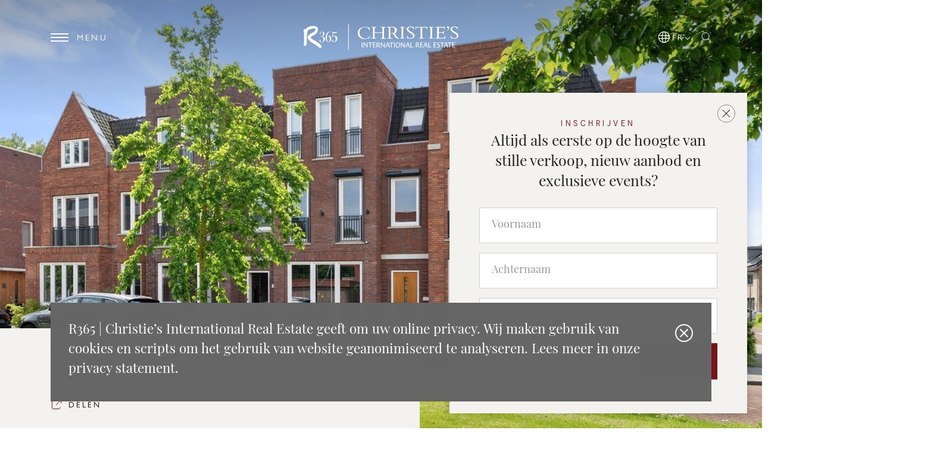

--- FILE ---
content_type: text/html; charset=UTF-8
request_url: https://www.r365.nl/fr/maison/rotterdam/tinbergenlaan-127/64b7d88c93e2e50341ef58d3
body_size: 27747
content:
<!DOCTYPE html>
<html lang="fr">

<head>
	<meta charset="UTF-8">
	<meta name="viewport" content="width=device-width, initial-scale=1, maximum-scale=1, user-scalable=no">

	<title>
					Tinbergenlaan 127, Maison de ma&icirc;tre in Rotterdam
			</title>

	<meta name="description" content="Welkom in uw droomwoning! Dit adembenemende nieuwbouw herenhuis biedt u de mogelijkheid om direct te genieten van luxe en comfort, zonder te hoeven wachten. Met een onge&euml;venaarde afwerking op het hoogste niveau is dit statige 6-kamer herenhuis met stads">
	<meta name="keywords" content="">
	<meta name="robots" content="follow, index">
	<meta http-equiv="Content-Language" content="fr" />
	<meta property="og:title" content="Tinbergenlaan 127, Maison de ma&icirc;tre in Rotterdam" />
	<meta property="og:description" content="Welkom in uw droomwoning! Dit adembenemende nieuwbouw herenhuis biedt u de mogelijkheid om direct te genieten van luxe en comfort, zonder te hoeven wachten. Met een onge&euml;venaarde afwerking op het hoogste niveau is dit statige 6-kamer herenhuis met stads" />
	<meta property="og:type" content="website">
	<meta property="twitter:title" content="Tinbergenlaan 127, Maison de ma&icirc;tre in Rotterdam" />
	<meta property="twitter:description" content="Welkom in uw droomwoning! Dit adembenemende nieuwbouw herenhuis biedt u de mogelijkheid om direct te genieten van luxe en comfort, zonder te hoeven wachten. Met een onge&euml;venaarde afwerking op het hoogste niveau is dit statige 6-kamer herenhuis met stads" />

										<link rel="alternate" hreflang="de"
					href="https://www.r365.nl/de/hause/rotterdam/tinbergenlaan-127/64b7d88c93e2e50341ef58d3">
							<link rel="alternate" hreflang="en"
					href="https://www.r365.nl/en/house/rotterdam/tinbergenlaan-127/64b7d88c93e2e50341ef58d3">
							<link rel="alternate" hreflang="es"
					href="https://www.r365.nl/es/casa/rotterdam/tinbergenlaan-127/64b7d88c93e2e50341ef58d3">
							<link rel="alternate" hreflang="fr"
					href="https://www.r365.nl/fr/maison/rotterdam/tinbergenlaan-127/64b7d88c93e2e50341ef58d3">
							<link rel="alternate" hreflang="nl"
					href="https://www.r365.nl/nl/woning/rotterdam/tinbergenlaan-127/64b7d88c93e2e50341ef58d3">
							<link rel="alternate" hreflang="ru"
					href="https://www.r365.nl/ru/дом/rotterdam/tinbergenlaan-127/64b7d88c93e2e50341ef58d3">
							<link rel="alternate" hreflang="ch"
					href="https://www.r365.nl/ch/家/rotterdam/tinbergenlaan-127/64b7d88c93e2e50341ef58d3">
						<link rel="canonical"
				href="https://www.r365.nl/nl/woning/rotterdam/tinbergenlaan-127/64b7d88c93e2e50341ef58d3">
			<meta property="og:url"
				content="https://www.r365.nl/nl/woning/rotterdam/tinbergenlaan-127/64b7d88c93e2e50341ef58d3">
			<meta property="og:image" content="https://media02.ogonline.nl/import/551b9f7ba84ef47802c365e1/objectconsumer/64b7d88c93e2e50341ef58d3/tiara-api/Nzg0NDRiNzEtN2IyNC00N2M4LTg1Y2ItMzE0Mzk2YmM3N2Rj/W3sibW9kaWZpZXIiOiJyZXNpemUiLCJ3aWR0aCI6MTI4MCwiaGVpZ2h0Ijo3MjAsImZpdCI6Imluc2lkZSIsInBvc2l0aW9uIjoiY2VudGVyIiwiZ3Jhdml0eSI6IiIsInN0cmF0ZWd5IjoiIiwia2VybmVsIjoiIn1d.jpg" />
			<meta property="twitter:card" content="summary_large_image">
			<meta property="twitter:image" content="https://media02.ogonline.nl/import/551b9f7ba84ef47802c365e1/objectconsumer/64b7d88c93e2e50341ef58d3/tiara-api/Nzg0NDRiNzEtN2IyNC00N2M4LTg1Y2ItMzE0Mzk2YmM3N2Rj/W3sibW9kaWZpZXIiOiJyZXNpemUiLCJ3aWR0aCI6MTI4MCwiaGVpZ2h0Ijo3MjAsImZpdCI6Imluc2lkZSIsInBvc2l0aW9uIjoiY2VudGVyIiwiZ3Jhdml0eSI6IiIsInN0cmF0ZWd5IjoiIiwia2VybmVsIjoiIn1d.jpg" />
			<meta property="twitter:url"
				content="https://www.r365.nl/nl/woning/rotterdam/tinbergenlaan-127/64b7d88c93e2e50341ef58d3">
			
	<link rel="icon" type="image/png" sizes="32x32" href="/favicon-32x32.png">
	<link rel="icon" type="image/png" sizes="16x16" href="/favicon-16x16.png">
	<link rel="manifest" href="/site.webmanifest">
	<link rel="mask-icon" href="/safari-pinned-tab.svg" color="#712f89">
	<meta name="msapplication-TileColor" content="#ffffff">
	<meta name="theme-color" content="#ffffff">
	<link href="/favicon.ico" rel="icon" type="image/x-icon" />

	
		<!-- Google tag (gtag.js) -->
		<script async src="https://www.googletagmanager.com/gtag/js?id=G-F4E20185V9"></script>
		<script>
			window.dataLayer = window.dataLayer || [];
			function gtag(){dataLayer.push(arguments);}
			gtag('js', new Date());

			gtag('config', 'G-F4E20185V9');
		</script>
	

	
	<link href='/shared/lib/ogonline-makelaars-basis/styles.css' rel='stylesheet' type='text/css'>
	<link href='/layouts/main/fonts/style.css' rel='stylesheet' type='text/css'>
	<link rel="stylesheet" href="https://cdn.jsdelivr.net/npm/swiper@8/swiper-bundle.min.css">
	<link rel="stylesheet" href="/lib/swiper/css/swiper-custom.css">
	<link rel="stylesheet" href="/lib/swiper/css/swiper-fullscreen.css">
	<link rel="stylesheet" href="/shared/lib/responsive-image/v2.1/responsive-image.css">
	<link rel="stylesheet" href="/shared/lib/select-box/select-box.css" />
	<link rel="stylesheet" href="/shared/lib/simple-map-v1-original/simple-map.css" />
	<link rel="stylesheet" href="/shared/lib/form-ajax/v2.0.0/form-ajax.css" />
	<link rel="stylesheet" href="/shared/lib/realtime-listings/v2.2/realtime-listings.css" />
	<link rel="stylesheet" href="/shared/lib/auto-complete/auto-complete.css" />
			<link rel="stylesheet" href="/shared/lib/gal360/pannellum.css" />
		<link rel="stylesheet" href="/shared/lib/gal360/gal360.css" />
		<link rel="stylesheet" href="/shared/lib/expand-content/v2.0/expand-content.css">
	<link rel="stylesheet" href="/shared/lib/popout/popout.css">
	<link rel="stylesheet" href="https://cdnjs.cloudflare.com/ajax/libs/animate.css/3.7.0/animate.min.css">

	<link rel="stylesheet" href="/layouts/main/css_dev/main.css?v=305" />
<link rel="stylesheet" href="/templates/details_consumer/../shared/details.css" />

</head>

<body id="details_consumer" >
		<div id="cookiemelding" class="animated fadeInUp delay-1s p-3">
		<div class="container">
			<div class="row">
				<div class="col-12">
					<div class="cookie-wrapper p-3 p-md-4 d-flex bg-dark text-white">
						<h5 class="melding mr-3">
							R365 | Christie’s International Real Estate geeft om uw online privacy. Wij maken gebruik van cookies en scripts om het gebruik van website geanonimiseerd te analyseren. Lees meer in onze privacy statement.
						</h5>
						<div class="close-icon pull-left">
							<form method="POST">
								<input type="hidden" name="AVG_CHECKS[isAvgForm]" value="true">
								<button type="submit" class="btn btn-link p-0"><img src="/layouts/main/images/icons/close-cookie-melding.svg" alt=""></button>
							</form>
						</div>
					</div>
				</div>
			</div>
		</div>
	</div>



		
	<div class="page-container">
		<div class="page-wrapper">
			<div class="page-header">
				<div class="container">
	<div class="row">
		<div class="col-auto col-md d-flex justify-content-start align-items-center">
			<div class="menu-button">
				<?xml version="1.0" encoding="UTF-8"?>
<svg width="30px" height="14px" class="header-item" viewBox="0 0 30 14" version="1.1" xmlns="http://www.w3.org/2000/svg" xmlns:xlink="http://www.w3.org/1999/xlink">
    <g class="menu-bars" stroke="none" stroke-width="1" fill="currentcolor" fill-rule="evenodd">
        <rect class="menu-bar menu-bar-top" x="0" y="0" width="30" height="2"></rect>
        <rect class="menu-bar menu-bar-middle" x="0" y="6" width="30" height="2"></rect>
        <rect class="menu-bar menu-bar-bottom" x="0" y="12" width="30" height="2"></rect>
    </g>
</svg>				<span class="d-none d-sm-inline-block ml-2 mr-4 header-item">Menu</span>
			</div>
					</div>
		<div class="col col-md-auto d-flex justify-content-center">
			<a class="logo" href="/fr/home">
									<?xml version="1.0" encoding="UTF-8"?>
<svg width="261px" height="44px" viewBox="0 0 261 44" version="1.1" xmlns="http://www.w3.org/2000/svg" xmlns:xlink="http://www.w3.org/1999/xlink">

    <g id="Page-1" stroke="none" stroke-width="1" fill="none" fill-rule="evenodd">
        <g id="Home-full-Copy-2" transform="translate(-830.000000, -30.000000)" fill="currentcolor" fill-rule="nonzero">
            <g id="logo" transform="translate(830.000000, 30.000000)">
                <g id="Group" transform="translate(0.000000, 3.466667)">
                    <path d="M11.8733333,19.4133333 C11.8733333,16.4666667 24.0933333,15.7733333 24.0933333,5.63333333 C24.0933333,1.3 19.9333333,0.346666667 16.5533333,0.346666667 C11.7866667,0.346666667 7.97333333,0.693333333 4.50666667,4.50666667 C3.81333333,5.02666667 3.81333333,5.54666667 2.77333333,5.54666667 C1.04,5.54666667 0,5.37333333 0,7.97333333 C0,8.84 0.173333333,9.53333333 0.346666667,10.4 C0.866666667,13.26 0.866666667,16.2933333 0.866666667,19.24 C0.866666667,22.88 0.693333333,26.4333333 0.346666667,29.9 C0.346666667,30.2466667 0.173333333,30.7666667 0.173333333,31.1133333 C0.173333333,33.1933333 1.21333333,33.7133333 2.94666667,33.7133333 C5.37333333,33.7133333 5.2,29.38 5.2,27.7333333 C5.2,23.4 5.54666667,14.82 6.06666667,11.0933333 C6.41333333,9.01333333 6.93333333,7.8 8.84,6.58666667 C10.4,5.72 16.38,4.33333333 18.2866667,4.33333333 C19.5,4.33333333 19.6733333,5.37333333 19.6733333,6.41333333 C19.6733333,12.0466667 6.76,12.3933333 6.76,19.6733333 C6.76,22.4466667 11.0933333,26.1733333 13.26,27.56 C16.5533333,29.64 20.1066667,31.72 23.2266667,34.06 C24.6133333,35.2733333 26.1733333,37.0066667 27.9933333,37.0066667 C29.2066667,37.0066667 30.0733333,36.8333333 30.0733333,35.4466667 C30.2466667,29.0333333 11.8733333,22.7066667 11.8733333,19.4133333 Z" id="Path"></path>
                    <path d="M30.94,17.8533333 L30.94,17.8533333 C32.1533333,17.16 32.6733333,16.9866667 33.54,16.4666667 C34.2333333,15.7733333 34.9266667,14.9066667 34.9266667,13.3466667 C34.9266667,11.2666667 33.54,9.53333333 31.1133333,9.53333333 L31.1133333,9.53333333 C28.5133333,9.53333333 26.9533333,11.6133333 26.9533333,12.6533333 C26.9533333,13.52 27.3,13.8666667 27.82,13.8666667 C28.1666667,13.8666667 28.34,13.8666667 28.5133333,13.52 C28.6866667,13.3466667 28.6866667,13.1733333 28.6866667,13 C28.5133333,12.6533333 28.5133333,12.3066667 28.5133333,12.1333333 C28.5133333,10.5733333 29.2066667,9.88 30.5933333,9.88 C31.98,9.88 32.8466667,11.6133333 32.8466667,13.3466667 C32.8466667,15.9466667 31.6333333,16.9866667 30.94,17.3333333 C30.5933333,17.68 29.5533333,17.8533333 28.86,18.0266667 L28.86,18.2 L29.2066667,18.5466667 C29.5533333,18.3733333 30.0733333,18.3733333 30.42,18.3733333 C32.5,18.3733333 33.3666667,19.9333333 33.3666667,22.36 C33.3666667,25.1333333 32.5,27.04 30.5933333,27.04 C29.2066667,27.04 28.5133333,26.1733333 27.9933333,24.2666667 C27.9933333,23.92 27.82,23.7466667 27.4733333,23.7466667 C26.9533333,23.7466667 26.4333333,24.0933333 26.4333333,24.7866667 C26.4333333,26 27.82,27.3866667 30.42,27.3866667 C31.98,27.3866667 33.3666667,26.8666667 34.2333333,26 C35.1,25.1333333 35.62,23.92 35.62,22.1866667 C35.62,20.9733333 35.2733333,20.1066667 34.7533333,19.4133333 C33.9733333,18.5466667 32.6733333,17.8533333 30.94,17.8533333 Z" id="Path"></path>
                    <path d="M44.3733333,9.62 C44.8933333,9.62 45.0666667,9.79333333 45.24,9.79333333 L45.24,9.79333333 L45.24,10.3133333 C45.0666667,10.14 44.8933333,10.14 44.5466667,10.14 C41.1666667,10.14 39.26,14.56 39.0866667,18.8933333 C39.78,17.8533333 41.1666667,16.64 42.7266667,16.64 C44.98,16.64 46.1933333,18.5466667 46.3666667,21.06 C46.3666667,22.9666667 45.8466667,24.5266667 45.1533333,25.3933333 C44.2866667,26.4333333 43.0733333,27.1266667 41.6866667,27.1266667 C40.4733333,27.1266667 39.4333333,26.6066667 38.5666667,25.74 C37.5266667,24.7866667 37.0066667,22.7066667 37.0066667,20.1066667 C37.0066667,16.5533333 38.0466667,13.78 39.6066667,11.8733333 C40.7333333,10.4866667 42.4666667,9.62 44.3733333,9.62 Z M41.6866667,17.42 L41.4825667,17.42767 C40.2146333,17.524 39.416,18.512 39.0866667,19.5 C38.9133333,19.8466667 38.9133333,20.02 38.9133333,20.8866667 C38.9133333,21.7533333 39.0866667,23.3133333 39.4333333,24.3533333 C39.78,25.9133333 40.4733333,26.78 41.5133333,26.78 C42.5533333,26.78 43.0733333,26.26 43.42,25.3933333 C43.94,24.3533333 43.94,23.0533333 44.1133333,21.9266667 C44.1133333,20.8866667 44.1133333,20.1933333 43.7666667,19.3266667 C43.42,18.2866667 42.7266667,17.42 41.6866667,17.42 L41.6866667,17.42 Z" id="Combined-Shape"></path>
                    <path d="M52.1733333,12.22 C53.3866667,12.22 54.2533333,12.0466667 54.9466667,11.7 C55.64,11.3533333 56.16,10.3133333 56.3333333,9.62 L56.16,9.44666667 C55.64,10.3133333 54.7733333,10.4866667 52.3466667,10.4866667 C51.6533333,10.4866667 50.96,10.4866667 50.2666667,10.3133333 C49.7466667,10.14 49.2266667,10.14 48.88,9.96666667 C48.88,10.8333333 48.5333333,17.3333333 48.0133333,19.24 L48.36,19.5866667 C48.7066667,18.72 49.7466667,17.5066667 51.1333333,17.5066667 C52,17.5066667 52.52,17.8533333 53.04,18.3733333 C53.56,19.0666667 53.9066667,20.28 53.9066667,21.84 C53.9066667,24.6133333 53.04,26.78 51.3066667,26.78 C50.0933333,26.78 49.2266667,26.0866667 49.0533333,24.18 C49.0533333,23.8333333 48.7066667,23.66 48.5333333,23.66 C48.0133333,23.66 47.4933333,24.0066667 47.4933333,24.7 C47.4933333,25.9133333 48.7066667,27.3 51.3066667,27.3 C53.2133333,27.3 54.7733333,26.26 55.64,24.7 C56.16,23.8333333 56.5066667,22.62 56.5066667,21.4066667 C56.5066667,17.94 54.6,16.7266667 52.3466667,16.7266667 C50.96,16.7266667 49.7466667,17.5933333 49.0533333,18.1133333 C49.4,16.38 49.5733333,14.1266667 49.92,11.7866667 C50.18,12.0466667 51.22,12.22 52.1733333,12.22 Z" id="Path"></path>
                </g>
                <g id="Group" transform="translate(90.133333, 3.466667)">
                    <path d="M57.98,1.47333333 C65,1.47333333 66.56,4.68 66.56,7.10666667 C66.56,10.8333333 63.44,12.22 62.5733333,12.48 L62.5733333,12.48 L66.56,18.2 C66.9066667,18.8933333 67.7733333,19.76 68.38,20.3666667 C68.7266667,20.7133333 69.2466667,21.06 70.2,21.32 L70.2,21.32 L70.2,21.9266667 L69.68,21.9266667 C66.4733333,21.9266667 64.5666667,20.3666667 61.36,14.9933333 C60.7533333,14.1266667 60.2333333,13.6933333 59.8866667,13.1733333 C59.8866667,13.1733333 57.5466667,13.26 55.7266667,12.9133333 L55.7266667,12.9133333 L55.7266667,18.46 C55.7266667,20.28 56.16,20.8866667 58.3266667,20.8866667 L58.3266667,20.8866667 L59.3666667,20.8866667 L59.3666667,21.4933333 L50.18,21.4933333 L50.18,20.8866667 L50.7,20.8866667 C52.3466667,20.8866667 52.8666667,20.54 52.8666667,19.0666667 L52.8666667,19.0666667 L52.8666667,4.07333333 C52.8666667,2.94666667 52.52,2.42666667 51.3066667,2.42666667 L51.3066667,2.42666667 L49.66,2.42666667 L49.66,1.82 C50.6133333,1.82 52.1733333,1.64666667 53.82,1.56 C55.1138095,1.49190476 56.3541156,1.47731293 57.288688,1.4741861 Z M57.72,2.25333333 C57.0266667,2.25333333 56.3333333,2.25333333 55.4666667,2.34 L55.4666667,2.34 L55.4666667,12.3066667 C55.8133333,12.3066667 56.68,12.5666667 57.2866667,12.5666667 C60.9266667,12.5666667 63.2666667,10.2266667 63.0933333,7.19333333 C63.0933333,4.68 62.14,2.25333333 57.72,2.25333333 Z" id="Combined-Shape"></path>
                    <path d="M85.6266667,5.02666667 C85.6266667,3.20666667 87.1866667,1.99333333 89.3533333,1.99333333 C91.6066667,1.99333333 93.7733333,3.46666667 94.7266667,5.72 L95.3333333,5.72 L94.7266667,1.64666667 L94.12,1.64666667 C93.86,1.90666667 93.7733333,1.90666667 93.5133333,1.90666667 C92.3,1.90666667 91.6933333,1.04 89.0066667,1.04 C85.6266667,1.04 83.1133333,2.94666667 83.1133333,5.54666667 C83.1133333,11.0933333 93.7733333,12.48 93.7733333,17.0733333 C93.7733333,19.5866667 91.3466667,20.8 89.2666667,20.8 C86.6666667,20.8 84.3266667,19.1533333 83.6333333,16.38 L83.0266667,16.38 L83.72,21.1466667 L84.3266667,21.1466667 C84.4133333,20.8866667 84.6733333,20.8 84.9333333,20.8 C85.4533333,20.8 87.7066667,21.6666667 89.44,21.6666667 C93.2533333,21.6666667 96.2866667,19.4133333 96.2866667,16.2933333 C96.2866667,10.8333333 85.6266667,9.62 85.6266667,5.02666667 Z" id="Path"></path>
                    <path d="M29.0333333,18.1133333 L29.0333333,12.1333333 L42.12,12.1333333 L42.12,18.6333333 C42.12,20.28 41.6,21.06 39.52,21.06 L38.5666667,21.06 L38.5666667,21.6666667 L47.9266667,21.6666667 L47.9266667,21.06 L47.58,21.06 C45.5866667,21.06 44.98,20.54 44.98,18.2866667 L44.98,5.02666667 C44.98,3.12 45.5866667,2.51333333 47.4933333,2.42666667 L47.4933333,1.82 L38.9133333,1.82 L38.9133333,2.42666667 L39.6066667,2.42666667 C41.6,2.42666667 42.2066667,3.03333333 42.2066667,4.68 L42.2066667,10.92 L29.12,10.92 L29.12,5.54666667 C29.12,3.12 29.4666667,2.51333333 31.8933333,2.51333333 L31.8933333,1.82 L24.0066667,1.82 L24.0066667,2.42666667 C25.8266667,2.51333333 26.4333333,3.03333333 26.4333333,4.59333333 L26.4333333,18.6333333 C26.4333333,20.4533333 25.8266667,20.8866667 23.8333333,20.8866667 L23.4,20.8866667 L23.4,21.4933333 L31.8066667,21.4933333 L31.8066667,20.8866667 L31.72,20.8866667 C29.38,20.8866667 29.0333333,20.1066667 29.0333333,18.1133333 Z" id="Path"></path>
                    <path d="M148.286667,16.8133333 L147.68,16.8133333 C146.813333,19.5866667 146.12,20.3666667 143.866667,20.3666667 L138.753333,20.3666667 C137.54,20.3666667 136.933333,20.1066667 136.933333,18.5466667 L136.933333,11.8733333 L142.566667,11.8733333 C144.04,11.8733333 144.56,12.1333333 144.82,14.3866667 L145.426667,14.3866667 L145.426667,8.40666667 L144.733333,8.40666667 C144.473333,10.2266667 144.04,10.8333333 142.826667,10.8333333 L137.106667,10.8333333 L137.106667,2.94666667 L144.04,2.94666667 C145.253333,2.94666667 146.033333,3.55333333 146.553333,6.15333333 L147.16,6.15333333 L146.9,1.73333333 L130.866667,1.73333333 L130.866667,2.34 L131.56,2.34 C133.726667,2.34 134.16,3.03333333 134.16,4.85333333 L134.16,18.2 C134.16,20.1066667 133.64,20.8 131.04,20.8 L130.086667,20.8 L130.086667,21.4066667 L147.766667,21.4066667 L148.286667,16.8133333 Z" id="Path"></path>
                    <path d="M128.44,20.8866667 C126.186667,20.8866667 125.58,20.28 125.58,18.3733333 L125.58,4.94 C125.58,2.77333333 126.273333,2.34 128.44,2.34 L128.44,1.82 L120.293333,1.82 L120.293333,2.42666667 C122.113333,2.51333333 122.806667,3.03333333 122.806667,4.68 L122.806667,18.1133333 C122.806667,20.28 122.286667,20.7133333 120.293333,20.7133333 L120.293333,21.32 L128.44,21.32 L128.44,20.8866667 Z" id="Path"></path>
                    <path d="M79.9933333,20.8866667 C77.74,20.8866667 77.1333333,20.28 77.1333333,18.3733333 L77.1333333,4.94 C77.1333333,2.77333333 77.8266667,2.34 79.9933333,2.34 L79.9933333,1.82 L71.8466667,1.82 L71.8466667,2.42666667 C73.6666667,2.51333333 74.36,3.03333333 74.36,4.68 L74.36,18.1133333 C74.36,20.28 73.84,20.7133333 71.8466667,20.7133333 L71.8466667,21.32 L79.9933333,21.32 L79.9933333,20.8866667 Z" id="Path"></path>
                    <path d="M100.533333,2.86 L106.253333,2.86 L106.253333,18.5466667 C106.253333,20.3666667 105.646667,20.8 103.653333,20.8 L102.44,20.8 L102.44,21.4066667 L113.013333,21.4066667 L113.013333,20.8 L111.8,20.8 C109.806667,20.8 109.2,20.1933333 109.2,18.5466667 L109.2,2.86 L114.92,2.86 C116.22,2.86 116.826667,3.55333333 117.346667,6.32666667 L117.953333,6.32666667 L117.346667,1.21333333 L116.74,1.21333333 C116.653333,1.56 116.133333,1.73333333 115.786667,1.73333333 L99.7533333,1.73333333 C99.4933333,1.73333333 99.2333333,1.73333333 99.1466667,1.64666667 C98.8866667,1.56 98.8,1.38666667 98.8,1.3 L98.1066667,1.3 L97.5,6.41333333 L98.1066667,6.41333333 C98.54,3.64 99.2333333,2.86 100.533333,2.86 Z" id="Path"></path>
                    <path d="M151.926667,3.64 C152.273333,3.64 152.446667,3.55333333 152.793333,3.55333333 C153.14,3.55333333 153.313333,3.81333333 153.313333,4.16 C153.313333,5.2 152.36,6.32666667 150.713333,7.28 L150.8,7.8 C152.966667,6.93333333 154.526667,5.2 154.526667,3.29333333 C154.526667,1.82 153.573333,0.693333333 152.273333,0.693333333 C151.32,0.693333333 150.453333,1.38666667 150.453333,2.25333333 C150.453333,3.03333333 151.06,3.64 151.926667,3.64 Z" id="Path"></path>
                    <path d="M159.206667,5.02666667 C159.206667,3.20666667 160.766667,1.99333333 162.933333,1.99333333 C165.186667,1.99333333 167.353333,3.46666667 168.306667,5.72 L168.913333,5.72 L168.306667,1.64666667 L167.7,1.64666667 C167.44,1.90666667 167.353333,1.90666667 167.093333,1.90666667 C165.88,1.90666667 165.273333,1.04 162.586667,1.04 C159.206667,1.04 156.693333,2.94666667 156.693333,5.54666667 C156.693333,11.0933333 167.353333,12.48 167.353333,17.0733333 C167.353333,19.5866667 164.926667,20.8 162.846667,20.8 C160.246667,20.8 157.906667,19.1533333 157.213333,16.38 L156.606667,16.38 L157.3,21.1466667 L157.906667,21.1466667 C157.993333,20.8866667 158.253333,20.8 158.513333,20.8 C159.033333,20.8 161.286667,21.6666667 163.02,21.6666667 C166.833333,21.6666667 169.866667,19.4133333 169.866667,16.2933333 C169.953333,10.8333333 159.206667,9.62 159.206667,5.02666667 Z" id="Path"></path>
                    <path d="M19.76,21.2333333 C20.6266667,20.02 21.4066667,18.0266667 21.9266667,16.7266667 L21.32,16.7266667 C19.0666667,20.54 15.7733333,21.4066667 13.1733333,21.4066667 C8.14666667,21.4066667 3.81333333,17.2466667 3.81333333,11.44 C3.81333333,6.06666667 7.28,2.34 12.8266667,2.34 C16.38,2.34 19.3266667,4.24666667 20.3666667,7.28 L20.9733333,7.28 L20.7133333,2.77333333 L20.1933333,2.77333333 C20.1066667,2.86 19.9333333,3.03333333 19.5866667,3.03333333 C18.6333333,3.03333333 16.7266667,1.73333333 12.6533333,1.73333333 C5.72,1.73333333 0.693333333,6.15333333 0.693333333,12.3066667 C0.693333333,18.0266667 5.63333333,22.36 12.3066667,22.36 C16.2066667,21.9266667 17.7666667,20.7133333 19.76,21.2333333 Z" id="Path"></path>
                    <rect id="Rectangle" x="7.36666667" y="27.9933333" width="1.21333333" height="8.23333333"></rect>
                    <path d="M16.2066667,33.4533333 C16.2066667,33.7133333 16.2066667,34.1466667 16.2066667,34.4066667 L16.2066667,34.4066667 C16.12,34.1466667 15.86,33.7133333 15.6,33.54 L11.8733333,27.9933333 L11.7866667,27.9066667 L10.4866667,27.9933333 L10.4866667,36.2266667 L11.44,36.2266667 L11.44,30.3333333 C11.44,30.0733333 11.44,29.7266667 11.44,29.4666667 L11.5266667,29.4666667 C11.6133333,29.7266667 11.7866667,29.9866667 11.8733333,30.0733333 L16.2933333,36.3133333 L17.16,36.3133333 L17.16,27.82 L16.2066667,27.82 C16.2066667,27.9066667 16.2066667,33.4533333 16.2066667,33.4533333 Z" id="Path"></path>
                    <polygon id="Path" points="18.3733333 28.9466667 21.2333333 28.9466667 21.2333333 36.4 22.4466667 36.4 22.4466667 28.9466667 25.3066667 28.9466667 25.3066667 27.9933333 18.3733333 27.9933333"></polygon>
                    <path d="M27.4733333,34.9266667 L27.4733333,32.3266667 L30.5066667,32.3266667 L30.5066667,31.3733333 L27.4733333,31.3733333 L27.4733333,28.86 L30.8533333,28.86 L30.8533333,27.9066667 L26.3466667,27.9066667 L26.3466667,36.14 L31.1133333,36.14 L31.2,35.1866667 L27.9933333,35.1866667 C27.56,35.4466667 27.4733333,35.36 27.4733333,34.9266667 Z" id="Path"></path>
                    <path d="M37.5266667,30.16 C37.5266667,28.34 35.9666667,27.9933333 34.6666667,27.9933333 L32.4133333,27.9933333 L32.4133333,36.2266667 L33.6266667,36.2266667 L33.6266667,28.7733333 L34.32,28.7733333 C35.36,28.7733333 36.2266667,29.0333333 36.2266667,30.3333333 C36.2266667,31.5466667 35.2733333,31.98 34.32,31.98 L33.9733333,31.98 L37.18,36.3133333 L37.2666667,36.4 L38.74,36.3133333 L35.88,32.5 C36.5733333,32.24 37.5266667,31.46 37.5266667,30.16 Z" id="Path"></path>
                    <path d="M45.4133333,33.4533333 C45.4133333,33.7133333 45.4133333,34.1466667 45.4133333,34.4066667 L45.3266667,34.4066667 C45.24,34.1466667 44.98,33.7133333 44.72,33.54 L40.9066667,28.1666667 L40.82,28.08 L39.52,28.1666667 L39.52,36.4 L40.7333333,36.4 L40.7333333,30.5066667 C40.7333333,30.2466667 40.7333333,29.9 40.7333333,29.64 L40.7333333,29.64 C40.82,29.9 40.9933333,30.16 41.08,30.2466667 L45.5,36.4866667 L46.3666667,36.4866667 L46.3666667,27.9933333 L45.4133333,27.9933333 L45.4133333,33.4533333 L45.4133333,33.4533333 Z" id="Path"></path>
                    <path d="M51.8266667,27.82 L54.86,36.3133333 L53.6466667,36.4 L53.56,36.3133333 L52.6066667,33.6266667 L49.3133333,33.6266667 L48.36,36.3133333 L48.2733333,36.4 L47.32,36.3133333 L50.7,27.82 L51.8266667,27.82 Z M50.96,29.2933333 L50.8733333,29.2933333 C50.7866667,29.64 50.6133333,29.9866667 50.5266667,30.3333333 L50.5266667,30.3333333 L49.605,32.846 L52.1733333,32.8466667 L51.22,30.2466667 C51.22,29.9866667 50.96,29.64 50.96,29.2933333 L50.96,29.2933333 Z" id="Combined-Shape"></path>
                    <polygon id="Path" points="53.82 28.9466667 56.68 28.9466667 56.68 36.4 57.8933333 36.4 57.8933333 28.9466667 60.7533333 28.9466667 60.7533333 27.9933333 53.82 27.9933333"></polygon>
                    <rect id="Rectangle" x="61.7933333" y="27.9933333" width="1.21333333" height="8.23333333"></rect>
                    <path d="M68.12,27.82 C70.2866667,27.82 72.1066667,29.12 71.9333333,32.24 C71.9333333,34.7533333 70.2866667,36.5733333 68.12,36.5733333 C65.8666667,36.5733333 64.3066667,35.1 64.3066667,32.24 C64.3066667,29.4666667 66.2133333,27.82 68.12,27.82 Z M68.12,28.6866667 C66.9933333,28.6866667 65.52,29.38 65.52,32.1533333 C65.52,34.6666667 66.82,35.5333333 68.12,35.5333333 C69.42,35.5333333 70.8066667,34.7533333 70.72,32.1533333 L70.7159854,31.9071024 C70.636129,29.4983212 69.3780645,28.6866667 68.12,28.6866667 Z" id="Combined-Shape"></path>
                    <path d="M79.1266667,33.4533333 C79.1266667,33.7133333 79.1266667,34.1466667 79.1266667,34.4066667 L79.1266667,34.4066667 C79.04,34.1466667 78.78,33.7133333 78.52,33.54 L74.7066667,28.1666667 L74.62,28.08 L73.32,28.1666667 L73.32,36.4 L74.2733333,36.4 L74.2733333,30.5066667 C74.2733333,30.2466667 74.2733333,29.9 74.2733333,29.64 L74.36,29.64 C74.4466667,29.9 74.62,30.16 74.7066667,30.2466667 L79.1266667,36.4866667 L79.9933333,36.4866667 L79.9933333,27.9933333 L79.04,27.9933333 L79.04,33.3666667 L79.1266667,33.3666667 L79.1266667,33.4533333 Z" id="Path"></path>
                    <path d="M85.6266667,27.82 L88.5733333,36.3133333 L87.4466667,36.4 L87.2733333,36.3133333 L86.32,33.6266667 L83.2,33.6266667 L82.2466667,36.3133333 L82.16,36.4 L81.2066667,36.3133333 L84.5,27.82 L85.6266667,27.82 Z M84.9333333,29.2933333 L84.8241975,29.64 C84.7407407,29.8711111 84.6444444,30.1022222 84.5866667,30.3333333 L84.5866667,30.3333333 L83.6646667,32.846 L86.1466667,32.8466667 L85.1933333,30.2466667 C85.1933333,29.9866667 84.9333333,29.64 84.9333333,29.2933333 L84.9333333,29.2933333 Z" id="Combined-Shape"></path>
                    <path d="M90.6533333,34.9266667 L90.6533333,27.9933333 L89.44,27.9933333 L89.44,36.2266667 L94.12,36.2266667 L94.2066667,35.2733333 L91,35.2733333 C90.74,35.4466667 90.6533333,35.36 90.6533333,34.9266667 Z" id="Path"></path>
                    <path d="M103.48,30.16 C103.48,28.34 101.92,27.9933333 100.62,27.9933333 L98.3666667,27.9933333 L98.3666667,36.2266667 L99.58,36.2266667 L99.58,28.7733333 L100.273333,28.7733333 C101.313333,28.7733333 102.18,29.0333333 102.18,30.3333333 C102.18,31.5466667 101.226667,31.98 100.273333,31.98 L99.9266667,31.98 L103.133333,36.3133333 L103.22,36.4 L104.693333,36.3133333 L101.66,32.5 C102.526667,32.24 103.48,31.46 103.48,30.16 Z" id="Path"></path>
                    <path d="M106.773333,34.9266667 L106.773333,32.3266667 L109.806667,32.3266667 L109.806667,31.3733333 L106.773333,31.3733333 L106.773333,28.86 L110.153333,28.86 L110.153333,27.9066667 L105.646667,27.9066667 L105.646667,36.14 L110.326667,36.14 L110.413333,35.1866667 L107.206667,35.1866667 C106.946667,35.4466667 106.773333,35.36 106.773333,34.9266667 Z" id="Path"></path>
                    <path d="M115.266667,27.82 L118.3,36.3133333 L117.086667,36.4 L117,36.3133333 L116.046667,33.6266667 L112.926667,33.6266667 L111.973333,36.3133333 L111.8,36.4 L110.846667,36.3133333 L114.226667,27.82 L115.266667,27.82 Z M114.486667,29.2933333 L114.467947,29.5013333 C114.4208,29.7786667 114.296,30.056 114.226667,30.3333333 L114.226667,30.3333333 L113.304667,32.846 L115.7,32.8466667 L114.746667,30.2466667 C114.746667,29.9866667 114.486667,29.64 114.486667,29.2933333 L114.486667,29.2933333 Z" id="Combined-Shape"></path>
                    <path d="M120.553333,34.9266667 L120.553333,27.9933333 L119.34,27.9933333 L119.34,36.2266667 L124.02,36.2266667 L124.106667,35.2733333 L120.9,35.2733333 C120.553333,35.4466667 120.553333,35.36 120.553333,34.9266667 Z" id="Path"></path>
                    <path d="M129.306667,34.9266667 L129.306667,32.3266667 L132.34,32.3266667 L132.34,31.3733333 L129.306667,31.3733333 L129.306667,28.86 L132.686667,28.86 L132.686667,27.9066667 L128.18,27.9066667 L128.18,36.14 L132.86,36.14 L132.946667,35.1866667 L129.566667,35.1866667 C129.393333,35.4466667 129.306667,35.36 129.306667,34.9266667 Z" id="Path"></path>
                    <path d="M137.28,31.6333333 L136.326667,31.1133333 C135.633333,30.7666667 135.113333,30.5066667 135.113333,29.8133333 C135.113333,29.2066667 135.72,28.7733333 136.586667,28.7733333 C137.193333,28.7733333 137.886667,29.0333333 138.146667,29.38 L138.493333,28.4266667 C137.886667,28.1666667 137.453333,27.9066667 136.673333,27.9066667 C135.2,27.9066667 134.073333,28.7733333 134.073333,30.16 C134.073333,31.2 134.766667,31.8066667 135.546667,32.1533333 L136.5,32.6733333 C137.106667,32.9333333 137.8,33.3666667 137.8,34.2333333 C137.8,35.1866667 136.846667,35.7066667 135.98,35.7066667 C135.286667,35.7066667 134.506667,35.4466667 134.16,35.1 L133.813333,36.0533333 C134.42,36.4 135.113333,36.66 135.806667,36.66 C137.366667,36.66 138.84,35.7066667 138.84,34.06 C138.84,32.6733333 138.06,31.98 137.28,31.6333333 Z" id="Path"></path>
                    <polygon id="Path" points="146.293333 27.9933333 139.36 27.9933333 139.36 28.9466667 142.22 28.9466667 142.22 36.4 143.433333 36.4 143.433333 28.9466667 146.293333 28.9466667"></polygon>
                    <path d="M149.76,27.82 L152.793333,36.3133333 L151.58,36.4 L151.406667,36.3133333 L150.453333,33.6266667 L147.333333,33.6266667 L146.38,36.3133333 L146.293333,36.4 L145.34,36.3133333 L148.72,27.82 L149.76,27.82 Z M148.98,29.2933333 L148.893333,29.2933333 C148.806667,29.64 148.633333,29.9866667 148.546667,30.3333333 L148.546667,30.3333333 L147.625,32.846 L150.193333,32.8466667 L149.24,30.2466667 C149.24,29.9866667 148.98,29.64 148.98,29.2933333 L148.98,29.2933333 Z" id="Combined-Shape"></path>
                    <polygon id="Path" points="151.666667 28.9466667 154.526667 28.9466667 154.526667 36.4 155.74 36.4 155.74 28.9466667 158.6 28.9466667 158.6 27.9933333 151.666667 27.9933333"></polygon>
                    <path d="M160.853333,34.9266667 L160.853333,32.3266667 L163.886667,32.3266667 L163.886667,31.3733333 L160.853333,31.3733333 L160.853333,28.86 L164.233333,28.86 L164.233333,27.9066667 L159.726667,27.9066667 L159.726667,36.14 L164.406667,36.14 L164.493333,35.1866667 L161.286667,35.1866667 C161.026667,35.4466667 160.853333,35.36 160.853333,34.9266667 Z" id="Path"></path>
                </g>
                <rect id="Rectangle" x="74.88" y="0.52" width="1" height="43.0733333"></rect>
            </g>
        </g>
    </g>
</svg>							</a>
		</div>
		<div class="col-auto col-md d-flex justify-content-end align-items-center">
						<div class="dropdown flags show">
				<a class="dropdown-toggle" href="#" role="button" id="dropdownMenuFlags" data-toggle="dropdown" aria-haspopup="true" aria-expanded="false">
					<span id="lang-flag" class="header-item"><i class="ogcon ogcon-lang"></i><span class="d-none d-md-inline-block">fr</span><i class="ogcon ogcon-chevron-lang"></i></span>
				</a>

				<div class="dropdown-menu dropdown-menu-right flags" aria-labelledby="dropdownMenuFlags">
											                            <a class="dropdown-item" href="/de/hause/rotterdam/tinbergenlaan-127/64b7d88c93e2e50341ef58d3">
								<img src="/layouts/main/images/flags/de.svg" alt="Icon flag de"> Deutsch
							</a>
						                            <a class="dropdown-item" href="/en/house/rotterdam/tinbergenlaan-127/64b7d88c93e2e50341ef58d3">
								<img src="/layouts/main/images/flags/en.svg" alt="Icon flag en"> English
							</a>
						                            <a class="dropdown-item" href="/es/casa/rotterdam/tinbergenlaan-127/64b7d88c93e2e50341ef58d3">
								<img src="/layouts/main/images/flags/es.svg" alt="Icon flag es"> Español
							</a>
						                            <a class="dropdown-item" href="/fr/maison/rotterdam/tinbergenlaan-127/64b7d88c93e2e50341ef58d3">
								<img src="/layouts/main/images/flags/fr.svg" alt="Icon flag fr"> Français
							</a>
						                            <a class="dropdown-item" href="/nl/woning/rotterdam/tinbergenlaan-127/64b7d88c93e2e50341ef58d3">
								<img src="/layouts/main/images/flags/nl.svg" alt="Icon flag nl"> Nederlands
							</a>
						                            <a class="dropdown-item" href="/ru/дом/rotterdam/tinbergenlaan-127/64b7d88c93e2e50341ef58d3">
								<img src="/layouts/main/images/flags/ru.svg" alt="Icon flag ru"> Русский
							</a>
						                            <a class="dropdown-item" href="/ch/家/rotterdam/tinbergenlaan-127/64b7d88c93e2e50341ef58d3">
								<img src="/layouts/main/images/flags/ch.svg" alt="Icon flag ch"> 中文
							</a>
															</div>
			</div>
						<div class="search-button ml-3">
				<?xml version="1.0" encoding="UTF-8"?>
<svg width="17px" height="17px" viewBox="0 0 17 17" version="1.1" xmlns="http://www.w3.org/2000/svg" xmlns:xlink="http://www.w3.org/1999/xlink">
	<g id="listing-detail" fill="none" transform="translate(1, 1)" stroke="inherit">
		<circle id="Oval" cx="6" cy="6" r="6"></circle>
		<line x1="15" y1="15" x2="10.5" y2="10.5" id="Path"></line>
	</g>
</svg>			</div>
		</div>
	</div>
</div>
			</div>
			<div class="page-content">
						
<div class="swiper-fullscreen-gallery swiper-fullscreen" data-videoindex="29" data-videobtn=".main-videobtn" data-fsbtn=".main-fsbtn">
	<div class="swiper-full-screen-top">
		<div class="swiper-container swiper-container-details">
			<div class="swiper-wrapper">
									<div class="swiper-slide h-auto">
						<div class="responsive-image" data-ratio="81x60">
							<img src="https://media02.ogonline.nl/import/551b9f7ba84ef47802c365e1/objectconsumer/64b7d88c93e2e50341ef58d3/tiara-api/Nzg0NDRiNzEtN2IyNC00N2M4LTg1Y2ItMzE0Mzk2YmM3N2Rj/W3sibW9kaWZpZXIiOiJyZXNpemUiLCJ3aWR0aCI6MTkyMCwiaGVpZ2h0IjoxMDgwLCJmaXQiOiJpbnNpZGUiLCJwb3NpdGlvbiI6ImNlbnRlciIsImdyYXZpdHkiOiIiLCJzdHJhdGVneSI6IiIsImtlcm5lbCI6IiJ9XQ==.jpg" alt="Tinbergenlaan 127 image 1"/>
							<img src="https://media02.ogonline.nl/import/551b9f7ba84ef47802c365e1/objectconsumer/64b7d88c93e2e50341ef58d3/tiara-api/Nzg0NDRiNzEtN2IyNC00N2M4LTg1Y2ItMzE0Mzk2YmM3N2Rj/W3sibW9kaWZpZXIiOiJyZXNpemUiLCJ3aWR0aCI6MTkyMCwiaGVpZ2h0IjoxMDgwLCJmaXQiOiJpbnNpZGUiLCJwb3NpdGlvbiI6ImNlbnRlciIsImdyYXZpdHkiOiIiLCJzdHJhdGVneSI6IiIsImtlcm5lbCI6IiJ9XQ==.jpg" alt="Tinbergenlaan 127 image 1"/>
						</div>
					</div>
														<div class="swiper-slide h-auto">
						<div class="responsive-image" data-ratio="81x60">
							<img src="https://media02.ogonline.nl/import/551b9f7ba84ef47802c365e1/objectconsumer/64b7d88c93e2e50341ef58d3/tiara-api/YmEzYWE3NDctYTliNy00NWFhLWI4YjMtNDg1MzA4M2U3YmRj/W3sibW9kaWZpZXIiOiJyZXNpemUiLCJ3aWR0aCI6MTkyMCwiaGVpZ2h0IjoxMDgwLCJmaXQiOiJpbnNpZGUiLCJwb3NpdGlvbiI6ImNlbnRlciIsImdyYXZpdHkiOiIiLCJzdHJhdGVneSI6IiIsImtlcm5lbCI6IiJ9XQ==.jpg" alt="Tinbergenlaan 127 image 1"/>
							<img src="https://media02.ogonline.nl/import/551b9f7ba84ef47802c365e1/objectconsumer/64b7d88c93e2e50341ef58d3/tiara-api/YmEzYWE3NDctYTliNy00NWFhLWI4YjMtNDg1MzA4M2U3YmRj/W3sibW9kaWZpZXIiOiJyZXNpemUiLCJ3aWR0aCI6MTkyMCwiaGVpZ2h0IjoxMDgwLCJmaXQiOiJpbnNpZGUiLCJwb3NpdGlvbiI6ImNlbnRlciIsImdyYXZpdHkiOiIiLCJzdHJhdGVneSI6IiIsImtlcm5lbCI6IiJ9XQ==.jpg" alt="Tinbergenlaan 127 image 1"/>
						</div>
					</div>
														<div class="swiper-slide h-auto">
						<div class="responsive-image" data-ratio="81x60">
							<img src="https://media02.ogonline.nl/import/551b9f7ba84ef47802c365e1/objectconsumer/64b7d88c93e2e50341ef58d3/tiara-api/NjliMzkzNjAtMTE3Yy00NmQ5LTllYjgtNDYyMDNkZmQ2YmYy/W3sibW9kaWZpZXIiOiJyZXNpemUiLCJ3aWR0aCI6MTkyMCwiaGVpZ2h0IjoxMDgwLCJmaXQiOiJpbnNpZGUiLCJwb3NpdGlvbiI6ImNlbnRlciIsImdyYXZpdHkiOiIiLCJzdHJhdGVneSI6IiIsImtlcm5lbCI6IiJ9XQ==.jpg" alt="Tinbergenlaan 127 image 1"/>
							<img src="https://media02.ogonline.nl/import/551b9f7ba84ef47802c365e1/objectconsumer/64b7d88c93e2e50341ef58d3/tiara-api/NjliMzkzNjAtMTE3Yy00NmQ5LTllYjgtNDYyMDNkZmQ2YmYy/W3sibW9kaWZpZXIiOiJyZXNpemUiLCJ3aWR0aCI6MTkyMCwiaGVpZ2h0IjoxMDgwLCJmaXQiOiJpbnNpZGUiLCJwb3NpdGlvbiI6ImNlbnRlciIsImdyYXZpdHkiOiIiLCJzdHJhdGVneSI6IiIsImtlcm5lbCI6IiJ9XQ==.jpg" alt="Tinbergenlaan 127 image 1"/>
						</div>
					</div>
														<div class="swiper-slide h-auto">
						<div class="responsive-image" data-ratio="81x60">
							<img src="https://media02.ogonline.nl/import/551b9f7ba84ef47802c365e1/objectconsumer/64b7d88c93e2e50341ef58d3/tiara-api/ZmQ5M2ZkMWItMjM3Yy00Zjc2LTk3ZWYtYTg3NWU5MmM0YjRl/W3sibW9kaWZpZXIiOiJyZXNpemUiLCJ3aWR0aCI6MTkyMCwiaGVpZ2h0IjoxMDgwLCJmaXQiOiJpbnNpZGUiLCJwb3NpdGlvbiI6ImNlbnRlciIsImdyYXZpdHkiOiIiLCJzdHJhdGVneSI6IiIsImtlcm5lbCI6IiJ9XQ==.jpg" alt="Tinbergenlaan 127 image 1"/>
							<img src="https://media02.ogonline.nl/import/551b9f7ba84ef47802c365e1/objectconsumer/64b7d88c93e2e50341ef58d3/tiara-api/ZmQ5M2ZkMWItMjM3Yy00Zjc2LTk3ZWYtYTg3NWU5MmM0YjRl/W3sibW9kaWZpZXIiOiJyZXNpemUiLCJ3aWR0aCI6MTkyMCwiaGVpZ2h0IjoxMDgwLCJmaXQiOiJpbnNpZGUiLCJwb3NpdGlvbiI6ImNlbnRlciIsImdyYXZpdHkiOiIiLCJzdHJhdGVneSI6IiIsImtlcm5lbCI6IiJ9XQ==.jpg" alt="Tinbergenlaan 127 image 1"/>
						</div>
					</div>
														<div class="swiper-slide h-auto">
						<div class="responsive-image" data-ratio="81x60">
							<img src="https://media02.ogonline.nl/import/551b9f7ba84ef47802c365e1/objectconsumer/64b7d88c93e2e50341ef58d3/tiara-api/NWIwNDM4NTYtZmQ5Ni00NzE0LWI0NDEtOWNjNTEyY2U3ZWZm/W3sibW9kaWZpZXIiOiJyZXNpemUiLCJ3aWR0aCI6MTkyMCwiaGVpZ2h0IjoxMDgwLCJmaXQiOiJpbnNpZGUiLCJwb3NpdGlvbiI6ImNlbnRlciIsImdyYXZpdHkiOiIiLCJzdHJhdGVneSI6IiIsImtlcm5lbCI6IiJ9XQ==.jpg" alt="Tinbergenlaan 127 image 1"/>
							<img src="https://media02.ogonline.nl/import/551b9f7ba84ef47802c365e1/objectconsumer/64b7d88c93e2e50341ef58d3/tiara-api/NWIwNDM4NTYtZmQ5Ni00NzE0LWI0NDEtOWNjNTEyY2U3ZWZm/W3sibW9kaWZpZXIiOiJyZXNpemUiLCJ3aWR0aCI6MTkyMCwiaGVpZ2h0IjoxMDgwLCJmaXQiOiJpbnNpZGUiLCJwb3NpdGlvbiI6ImNlbnRlciIsImdyYXZpdHkiOiIiLCJzdHJhdGVneSI6IiIsImtlcm5lbCI6IiJ9XQ==.jpg" alt="Tinbergenlaan 127 image 1"/>
						</div>
					</div>
														<div class="swiper-slide h-auto">
						<div class="responsive-image" data-ratio="81x60">
							<img src="https://media02.ogonline.nl/import/551b9f7ba84ef47802c365e1/objectconsumer/64b7d88c93e2e50341ef58d3/tiara-api/ZWFmMTEwZjYtMzk3NC00YTU3LWE5M2MtM2Q1ZDViNmI4NTI3/W3sibW9kaWZpZXIiOiJyZXNpemUiLCJ3aWR0aCI6MTkyMCwiaGVpZ2h0IjoxMDgwLCJmaXQiOiJpbnNpZGUiLCJwb3NpdGlvbiI6ImNlbnRlciIsImdyYXZpdHkiOiIiLCJzdHJhdGVneSI6IiIsImtlcm5lbCI6IiJ9XQ==.jpg" alt="Tinbergenlaan 127 image 1"/>
							<img src="https://media02.ogonline.nl/import/551b9f7ba84ef47802c365e1/objectconsumer/64b7d88c93e2e50341ef58d3/tiara-api/ZWFmMTEwZjYtMzk3NC00YTU3LWE5M2MtM2Q1ZDViNmI4NTI3/W3sibW9kaWZpZXIiOiJyZXNpemUiLCJ3aWR0aCI6MTkyMCwiaGVpZ2h0IjoxMDgwLCJmaXQiOiJpbnNpZGUiLCJwb3NpdGlvbiI6ImNlbnRlciIsImdyYXZpdHkiOiIiLCJzdHJhdGVneSI6IiIsImtlcm5lbCI6IiJ9XQ==.jpg" alt="Tinbergenlaan 127 image 1"/>
						</div>
					</div>
														<div class="swiper-slide h-auto">
						<div class="responsive-image" data-ratio="81x60">
							<img src="https://media02.ogonline.nl/import/551b9f7ba84ef47802c365e1/objectconsumer/64b7d88c93e2e50341ef58d3/tiara-api/ZWRkNGVlNDQtMjc5ZS00ZDI1LWJmOGYtYzNjNmI3MWI2ZTNi/W3sibW9kaWZpZXIiOiJyZXNpemUiLCJ3aWR0aCI6MTkyMCwiaGVpZ2h0IjoxMDgwLCJmaXQiOiJpbnNpZGUiLCJwb3NpdGlvbiI6ImNlbnRlciIsImdyYXZpdHkiOiIiLCJzdHJhdGVneSI6IiIsImtlcm5lbCI6IiJ9XQ==.jpg" alt="Tinbergenlaan 127 image 1"/>
							<img src="https://media02.ogonline.nl/import/551b9f7ba84ef47802c365e1/objectconsumer/64b7d88c93e2e50341ef58d3/tiara-api/ZWRkNGVlNDQtMjc5ZS00ZDI1LWJmOGYtYzNjNmI3MWI2ZTNi/W3sibW9kaWZpZXIiOiJyZXNpemUiLCJ3aWR0aCI6MTkyMCwiaGVpZ2h0IjoxMDgwLCJmaXQiOiJpbnNpZGUiLCJwb3NpdGlvbiI6ImNlbnRlciIsImdyYXZpdHkiOiIiLCJzdHJhdGVneSI6IiIsImtlcm5lbCI6IiJ9XQ==.jpg" alt="Tinbergenlaan 127 image 1"/>
						</div>
					</div>
														<div class="swiper-slide h-auto">
						<div class="responsive-image" data-ratio="81x60">
							<img src="https://media02.ogonline.nl/import/551b9f7ba84ef47802c365e1/objectconsumer/64b7d88c93e2e50341ef58d3/tiara-api/ZmJiZjM5YTItMmE2MS00Y2EwLTk4YjgtYmExNDU2MTIwYTk4/W3sibW9kaWZpZXIiOiJyZXNpemUiLCJ3aWR0aCI6MTkyMCwiaGVpZ2h0IjoxMDgwLCJmaXQiOiJpbnNpZGUiLCJwb3NpdGlvbiI6ImNlbnRlciIsImdyYXZpdHkiOiIiLCJzdHJhdGVneSI6IiIsImtlcm5lbCI6IiJ9XQ==.jpg" alt="Tinbergenlaan 127 image 1"/>
							<img src="https://media02.ogonline.nl/import/551b9f7ba84ef47802c365e1/objectconsumer/64b7d88c93e2e50341ef58d3/tiara-api/ZmJiZjM5YTItMmE2MS00Y2EwLTk4YjgtYmExNDU2MTIwYTk4/W3sibW9kaWZpZXIiOiJyZXNpemUiLCJ3aWR0aCI6MTkyMCwiaGVpZ2h0IjoxMDgwLCJmaXQiOiJpbnNpZGUiLCJwb3NpdGlvbiI6ImNlbnRlciIsImdyYXZpdHkiOiIiLCJzdHJhdGVneSI6IiIsImtlcm5lbCI6IiJ9XQ==.jpg" alt="Tinbergenlaan 127 image 1"/>
						</div>
					</div>
														<div class="swiper-slide h-auto">
						<div class="responsive-image" data-ratio="81x60">
							<img src="https://media02.ogonline.nl/import/551b9f7ba84ef47802c365e1/objectconsumer/64b7d88c93e2e50341ef58d3/tiara-api/NjQ5Mzc0M2QtMzAxNi00ZTg1LTlhOTEtODBiMGY1YzM4MzE1/W3sibW9kaWZpZXIiOiJyZXNpemUiLCJ3aWR0aCI6MTkyMCwiaGVpZ2h0IjoxMDgwLCJmaXQiOiJpbnNpZGUiLCJwb3NpdGlvbiI6ImNlbnRlciIsImdyYXZpdHkiOiIiLCJzdHJhdGVneSI6IiIsImtlcm5lbCI6IiJ9XQ==.jpg" alt="Tinbergenlaan 127 image 1"/>
							<img src="https://media02.ogonline.nl/import/551b9f7ba84ef47802c365e1/objectconsumer/64b7d88c93e2e50341ef58d3/tiara-api/NjQ5Mzc0M2QtMzAxNi00ZTg1LTlhOTEtODBiMGY1YzM4MzE1/W3sibW9kaWZpZXIiOiJyZXNpemUiLCJ3aWR0aCI6MTkyMCwiaGVpZ2h0IjoxMDgwLCJmaXQiOiJpbnNpZGUiLCJwb3NpdGlvbiI6ImNlbnRlciIsImdyYXZpdHkiOiIiLCJzdHJhdGVneSI6IiIsImtlcm5lbCI6IiJ9XQ==.jpg" alt="Tinbergenlaan 127 image 1"/>
						</div>
					</div>
														<div class="swiper-slide h-auto">
						<div class="responsive-image" data-ratio="81x60">
							<img src="https://media02.ogonline.nl/import/551b9f7ba84ef47802c365e1/objectconsumer/64b7d88c93e2e50341ef58d3/tiara-api/MmFhMjYzODctZDE4Mi00ZTI0LThhNzYtNDlhNTM5YzBhYzQ3/W3sibW9kaWZpZXIiOiJyZXNpemUiLCJ3aWR0aCI6MTkyMCwiaGVpZ2h0IjoxMDgwLCJmaXQiOiJpbnNpZGUiLCJwb3NpdGlvbiI6ImNlbnRlciIsImdyYXZpdHkiOiIiLCJzdHJhdGVneSI6IiIsImtlcm5lbCI6IiJ9XQ==.jpg" alt="Tinbergenlaan 127 image 1"/>
							<img src="https://media02.ogonline.nl/import/551b9f7ba84ef47802c365e1/objectconsumer/64b7d88c93e2e50341ef58d3/tiara-api/MmFhMjYzODctZDE4Mi00ZTI0LThhNzYtNDlhNTM5YzBhYzQ3/W3sibW9kaWZpZXIiOiJyZXNpemUiLCJ3aWR0aCI6MTkyMCwiaGVpZ2h0IjoxMDgwLCJmaXQiOiJpbnNpZGUiLCJwb3NpdGlvbiI6ImNlbnRlciIsImdyYXZpdHkiOiIiLCJzdHJhdGVneSI6IiIsImtlcm5lbCI6IiJ9XQ==.jpg" alt="Tinbergenlaan 127 image 1"/>
						</div>
					</div>
														<div class="swiper-slide h-auto">
						<div class="responsive-image" data-ratio="81x60">
							<img src="https://media02.ogonline.nl/import/551b9f7ba84ef47802c365e1/objectconsumer/64b7d88c93e2e50341ef58d3/tiara-api/OTEzMzYyOGYtMmU3OS00Y2IzLTk3M2ItMGUzNTM5OTY3MTI0/W3sibW9kaWZpZXIiOiJyZXNpemUiLCJ3aWR0aCI6MTkyMCwiaGVpZ2h0IjoxMDgwLCJmaXQiOiJpbnNpZGUiLCJwb3NpdGlvbiI6ImNlbnRlciIsImdyYXZpdHkiOiIiLCJzdHJhdGVneSI6IiIsImtlcm5lbCI6IiJ9XQ==.jpg" alt="Tinbergenlaan 127 image 1"/>
							<img src="https://media02.ogonline.nl/import/551b9f7ba84ef47802c365e1/objectconsumer/64b7d88c93e2e50341ef58d3/tiara-api/OTEzMzYyOGYtMmU3OS00Y2IzLTk3M2ItMGUzNTM5OTY3MTI0/W3sibW9kaWZpZXIiOiJyZXNpemUiLCJ3aWR0aCI6MTkyMCwiaGVpZ2h0IjoxMDgwLCJmaXQiOiJpbnNpZGUiLCJwb3NpdGlvbiI6ImNlbnRlciIsImdyYXZpdHkiOiIiLCJzdHJhdGVneSI6IiIsImtlcm5lbCI6IiJ9XQ==.jpg" alt="Tinbergenlaan 127 image 1"/>
						</div>
					</div>
														<div class="swiper-slide h-auto">
						<div class="responsive-image" data-ratio="81x60">
							<img src="https://media02.ogonline.nl/import/551b9f7ba84ef47802c365e1/objectconsumer/64b7d88c93e2e50341ef58d3/tiara-api/ZTQ4ZTljOTAtMGI3My00N2I3LTk3ODYtNjIwMGNhOTcxZGYy/W3sibW9kaWZpZXIiOiJyZXNpemUiLCJ3aWR0aCI6MTkyMCwiaGVpZ2h0IjoxMDgwLCJmaXQiOiJpbnNpZGUiLCJwb3NpdGlvbiI6ImNlbnRlciIsImdyYXZpdHkiOiIiLCJzdHJhdGVneSI6IiIsImtlcm5lbCI6IiJ9XQ==.jpg" alt="Tinbergenlaan 127 image 1"/>
							<img src="https://media02.ogonline.nl/import/551b9f7ba84ef47802c365e1/objectconsumer/64b7d88c93e2e50341ef58d3/tiara-api/ZTQ4ZTljOTAtMGI3My00N2I3LTk3ODYtNjIwMGNhOTcxZGYy/W3sibW9kaWZpZXIiOiJyZXNpemUiLCJ3aWR0aCI6MTkyMCwiaGVpZ2h0IjoxMDgwLCJmaXQiOiJpbnNpZGUiLCJwb3NpdGlvbiI6ImNlbnRlciIsImdyYXZpdHkiOiIiLCJzdHJhdGVneSI6IiIsImtlcm5lbCI6IiJ9XQ==.jpg" alt="Tinbergenlaan 127 image 1"/>
						</div>
					</div>
														<div class="swiper-slide h-auto">
						<div class="responsive-image" data-ratio="81x60">
							<img src="https://media02.ogonline.nl/import/551b9f7ba84ef47802c365e1/objectconsumer/64b7d88c93e2e50341ef58d3/tiara-api/ZDgzODM2ZWYtYjFjYS00MWQzLWE1NzktYThmODY0YTYwMWJj/W3sibW9kaWZpZXIiOiJyZXNpemUiLCJ3aWR0aCI6MTkyMCwiaGVpZ2h0IjoxMDgwLCJmaXQiOiJpbnNpZGUiLCJwb3NpdGlvbiI6ImNlbnRlciIsImdyYXZpdHkiOiIiLCJzdHJhdGVneSI6IiIsImtlcm5lbCI6IiJ9XQ==.jpg" alt="Tinbergenlaan 127 image 1"/>
							<img src="https://media02.ogonline.nl/import/551b9f7ba84ef47802c365e1/objectconsumer/64b7d88c93e2e50341ef58d3/tiara-api/ZDgzODM2ZWYtYjFjYS00MWQzLWE1NzktYThmODY0YTYwMWJj/W3sibW9kaWZpZXIiOiJyZXNpemUiLCJ3aWR0aCI6MTkyMCwiaGVpZ2h0IjoxMDgwLCJmaXQiOiJpbnNpZGUiLCJwb3NpdGlvbiI6ImNlbnRlciIsImdyYXZpdHkiOiIiLCJzdHJhdGVneSI6IiIsImtlcm5lbCI6IiJ9XQ==.jpg" alt="Tinbergenlaan 127 image 1"/>
						</div>
					</div>
														<div class="swiper-slide h-auto">
						<div class="responsive-image" data-ratio="81x60">
							<img src="https://media02.ogonline.nl/import/551b9f7ba84ef47802c365e1/objectconsumer/64b7d88c93e2e50341ef58d3/tiara-api/NjM5OTAxZDktYTM3Yy00NGRkLWEyNTAtZTMzMDU5MjQ5ZmY2/W3sibW9kaWZpZXIiOiJyZXNpemUiLCJ3aWR0aCI6MTkyMCwiaGVpZ2h0IjoxMDgwLCJmaXQiOiJpbnNpZGUiLCJwb3NpdGlvbiI6ImNlbnRlciIsImdyYXZpdHkiOiIiLCJzdHJhdGVneSI6IiIsImtlcm5lbCI6IiJ9XQ==.jpg" alt="Tinbergenlaan 127 image 1"/>
							<img src="https://media02.ogonline.nl/import/551b9f7ba84ef47802c365e1/objectconsumer/64b7d88c93e2e50341ef58d3/tiara-api/NjM5OTAxZDktYTM3Yy00NGRkLWEyNTAtZTMzMDU5MjQ5ZmY2/W3sibW9kaWZpZXIiOiJyZXNpemUiLCJ3aWR0aCI6MTkyMCwiaGVpZ2h0IjoxMDgwLCJmaXQiOiJpbnNpZGUiLCJwb3NpdGlvbiI6ImNlbnRlciIsImdyYXZpdHkiOiIiLCJzdHJhdGVneSI6IiIsImtlcm5lbCI6IiJ9XQ==.jpg" alt="Tinbergenlaan 127 image 1"/>
						</div>
					</div>
														<div class="swiper-slide h-auto">
						<div class="responsive-image" data-ratio="81x60">
							<img src="https://media02.ogonline.nl/import/551b9f7ba84ef47802c365e1/objectconsumer/64b7d88c93e2e50341ef58d3/tiara-api/MGMxMzE1YzQtM2E2Yy00ZTQxLTk0OTUtNWNiOWI2MmM3MmZi/W3sibW9kaWZpZXIiOiJyZXNpemUiLCJ3aWR0aCI6MTkyMCwiaGVpZ2h0IjoxMDgwLCJmaXQiOiJpbnNpZGUiLCJwb3NpdGlvbiI6ImNlbnRlciIsImdyYXZpdHkiOiIiLCJzdHJhdGVneSI6IiIsImtlcm5lbCI6IiJ9XQ==.jpg" alt="Tinbergenlaan 127 image 1"/>
							<img src="https://media02.ogonline.nl/import/551b9f7ba84ef47802c365e1/objectconsumer/64b7d88c93e2e50341ef58d3/tiara-api/MGMxMzE1YzQtM2E2Yy00ZTQxLTk0OTUtNWNiOWI2MmM3MmZi/W3sibW9kaWZpZXIiOiJyZXNpemUiLCJ3aWR0aCI6MTkyMCwiaGVpZ2h0IjoxMDgwLCJmaXQiOiJpbnNpZGUiLCJwb3NpdGlvbiI6ImNlbnRlciIsImdyYXZpdHkiOiIiLCJzdHJhdGVneSI6IiIsImtlcm5lbCI6IiJ9XQ==.jpg" alt="Tinbergenlaan 127 image 1"/>
						</div>
					</div>
														<div class="swiper-slide h-auto">
						<div class="responsive-image" data-ratio="81x60">
							<img src="https://media02.ogonline.nl/import/551b9f7ba84ef47802c365e1/objectconsumer/64b7d88c93e2e50341ef58d3/tiara-api/ODc5OGZhNmQtMzQ5YS00OWUzLTg5YjAtYTc1MzIxZDU3Njdk/W3sibW9kaWZpZXIiOiJyZXNpemUiLCJ3aWR0aCI6MTkyMCwiaGVpZ2h0IjoxMDgwLCJmaXQiOiJpbnNpZGUiLCJwb3NpdGlvbiI6ImNlbnRlciIsImdyYXZpdHkiOiIiLCJzdHJhdGVneSI6IiIsImtlcm5lbCI6IiJ9XQ==.jpg" alt="Tinbergenlaan 127 image 1"/>
							<img src="https://media02.ogonline.nl/import/551b9f7ba84ef47802c365e1/objectconsumer/64b7d88c93e2e50341ef58d3/tiara-api/ODc5OGZhNmQtMzQ5YS00OWUzLTg5YjAtYTc1MzIxZDU3Njdk/W3sibW9kaWZpZXIiOiJyZXNpemUiLCJ3aWR0aCI6MTkyMCwiaGVpZ2h0IjoxMDgwLCJmaXQiOiJpbnNpZGUiLCJwb3NpdGlvbiI6ImNlbnRlciIsImdyYXZpdHkiOiIiLCJzdHJhdGVneSI6IiIsImtlcm5lbCI6IiJ9XQ==.jpg" alt="Tinbergenlaan 127 image 1"/>
						</div>
					</div>
														<div class="swiper-slide h-auto">
						<div class="responsive-image" data-ratio="81x60">
							<img src="https://media02.ogonline.nl/import/551b9f7ba84ef47802c365e1/objectconsumer/64b7d88c93e2e50341ef58d3/tiara-api/NTFhYWVlZWItYzcwNS00YjUxLTk5YWUtYzljNzVmYjU4OTg2/W3sibW9kaWZpZXIiOiJyZXNpemUiLCJ3aWR0aCI6MTkyMCwiaGVpZ2h0IjoxMDgwLCJmaXQiOiJpbnNpZGUiLCJwb3NpdGlvbiI6ImNlbnRlciIsImdyYXZpdHkiOiIiLCJzdHJhdGVneSI6IiIsImtlcm5lbCI6IiJ9XQ==.jpg" alt="Tinbergenlaan 127 image 1"/>
							<img src="https://media02.ogonline.nl/import/551b9f7ba84ef47802c365e1/objectconsumer/64b7d88c93e2e50341ef58d3/tiara-api/NTFhYWVlZWItYzcwNS00YjUxLTk5YWUtYzljNzVmYjU4OTg2/W3sibW9kaWZpZXIiOiJyZXNpemUiLCJ3aWR0aCI6MTkyMCwiaGVpZ2h0IjoxMDgwLCJmaXQiOiJpbnNpZGUiLCJwb3NpdGlvbiI6ImNlbnRlciIsImdyYXZpdHkiOiIiLCJzdHJhdGVneSI6IiIsImtlcm5lbCI6IiJ9XQ==.jpg" alt="Tinbergenlaan 127 image 1"/>
						</div>
					</div>
														<div class="swiper-slide h-auto">
						<div class="responsive-image" data-ratio="81x60">
							<img src="https://media02.ogonline.nl/import/551b9f7ba84ef47802c365e1/objectconsumer/64b7d88c93e2e50341ef58d3/tiara-api/ZThiNmQ3Y2ItMzk2MS00ODZkLThhYWEtM2I3YWRmOTIwNTli/W3sibW9kaWZpZXIiOiJyZXNpemUiLCJ3aWR0aCI6MTkyMCwiaGVpZ2h0IjoxMDgwLCJmaXQiOiJpbnNpZGUiLCJwb3NpdGlvbiI6ImNlbnRlciIsImdyYXZpdHkiOiIiLCJzdHJhdGVneSI6IiIsImtlcm5lbCI6IiJ9XQ==.jpg" alt="Tinbergenlaan 127 image 1"/>
							<img src="https://media02.ogonline.nl/import/551b9f7ba84ef47802c365e1/objectconsumer/64b7d88c93e2e50341ef58d3/tiara-api/ZThiNmQ3Y2ItMzk2MS00ODZkLThhYWEtM2I3YWRmOTIwNTli/W3sibW9kaWZpZXIiOiJyZXNpemUiLCJ3aWR0aCI6MTkyMCwiaGVpZ2h0IjoxMDgwLCJmaXQiOiJpbnNpZGUiLCJwb3NpdGlvbiI6ImNlbnRlciIsImdyYXZpdHkiOiIiLCJzdHJhdGVneSI6IiIsImtlcm5lbCI6IiJ9XQ==.jpg" alt="Tinbergenlaan 127 image 1"/>
						</div>
					</div>
														<div class="swiper-slide h-auto">
						<div class="responsive-image" data-ratio="81x60">
							<img src="https://media02.ogonline.nl/import/551b9f7ba84ef47802c365e1/objectconsumer/64b7d88c93e2e50341ef58d3/tiara-api/NGYzOWNlNmQtZjhlNy00OTM0LWJjNTUtY2RiZTU0ODUwNDcx/W3sibW9kaWZpZXIiOiJyZXNpemUiLCJ3aWR0aCI6MTkyMCwiaGVpZ2h0IjoxMDgwLCJmaXQiOiJpbnNpZGUiLCJwb3NpdGlvbiI6ImNlbnRlciIsImdyYXZpdHkiOiIiLCJzdHJhdGVneSI6IiIsImtlcm5lbCI6IiJ9XQ==.jpg" alt="Tinbergenlaan 127 image 1"/>
							<img src="https://media02.ogonline.nl/import/551b9f7ba84ef47802c365e1/objectconsumer/64b7d88c93e2e50341ef58d3/tiara-api/NGYzOWNlNmQtZjhlNy00OTM0LWJjNTUtY2RiZTU0ODUwNDcx/W3sibW9kaWZpZXIiOiJyZXNpemUiLCJ3aWR0aCI6MTkyMCwiaGVpZ2h0IjoxMDgwLCJmaXQiOiJpbnNpZGUiLCJwb3NpdGlvbiI6ImNlbnRlciIsImdyYXZpdHkiOiIiLCJzdHJhdGVneSI6IiIsImtlcm5lbCI6IiJ9XQ==.jpg" alt="Tinbergenlaan 127 image 1"/>
						</div>
					</div>
														<div class="swiper-slide h-auto">
						<div class="responsive-image" data-ratio="81x60">
							<img src="https://media02.ogonline.nl/import/551b9f7ba84ef47802c365e1/objectconsumer/64b7d88c93e2e50341ef58d3/tiara-api/OGM2NGIwNzgtNGQ3Yi00ZDBmLWIyYTQtZGE1ZmQyOWRjY2Yz/W3sibW9kaWZpZXIiOiJyZXNpemUiLCJ3aWR0aCI6MTkyMCwiaGVpZ2h0IjoxMDgwLCJmaXQiOiJpbnNpZGUiLCJwb3NpdGlvbiI6ImNlbnRlciIsImdyYXZpdHkiOiIiLCJzdHJhdGVneSI6IiIsImtlcm5lbCI6IiJ9XQ==.jpg" alt="Tinbergenlaan 127 image 1"/>
							<img src="https://media02.ogonline.nl/import/551b9f7ba84ef47802c365e1/objectconsumer/64b7d88c93e2e50341ef58d3/tiara-api/OGM2NGIwNzgtNGQ3Yi00ZDBmLWIyYTQtZGE1ZmQyOWRjY2Yz/W3sibW9kaWZpZXIiOiJyZXNpemUiLCJ3aWR0aCI6MTkyMCwiaGVpZ2h0IjoxMDgwLCJmaXQiOiJpbnNpZGUiLCJwb3NpdGlvbiI6ImNlbnRlciIsImdyYXZpdHkiOiIiLCJzdHJhdGVneSI6IiIsImtlcm5lbCI6IiJ9XQ==.jpg" alt="Tinbergenlaan 127 image 1"/>
						</div>
					</div>
														<div class="swiper-slide h-auto">
						<div class="responsive-image" data-ratio="81x60">
							<img src="https://media02.ogonline.nl/import/551b9f7ba84ef47802c365e1/objectconsumer/64b7d88c93e2e50341ef58d3/tiara-api/ZDlkZGQyOGItNmU5MC00NjE0LWJhMGItNDUxMTYxMzEzYzU1/W3sibW9kaWZpZXIiOiJyZXNpemUiLCJ3aWR0aCI6MTkyMCwiaGVpZ2h0IjoxMDgwLCJmaXQiOiJpbnNpZGUiLCJwb3NpdGlvbiI6ImNlbnRlciIsImdyYXZpdHkiOiIiLCJzdHJhdGVneSI6IiIsImtlcm5lbCI6IiJ9XQ==.jpg" alt="Tinbergenlaan 127 image 1"/>
							<img src="https://media02.ogonline.nl/import/551b9f7ba84ef47802c365e1/objectconsumer/64b7d88c93e2e50341ef58d3/tiara-api/ZDlkZGQyOGItNmU5MC00NjE0LWJhMGItNDUxMTYxMzEzYzU1/W3sibW9kaWZpZXIiOiJyZXNpemUiLCJ3aWR0aCI6MTkyMCwiaGVpZ2h0IjoxMDgwLCJmaXQiOiJpbnNpZGUiLCJwb3NpdGlvbiI6ImNlbnRlciIsImdyYXZpdHkiOiIiLCJzdHJhdGVneSI6IiIsImtlcm5lbCI6IiJ9XQ==.jpg" alt="Tinbergenlaan 127 image 1"/>
						</div>
					</div>
														<div class="swiper-slide h-auto">
						<div class="responsive-image" data-ratio="81x60">
							<img src="https://media02.ogonline.nl/import/551b9f7ba84ef47802c365e1/objectconsumer/64b7d88c93e2e50341ef58d3/tiara-api/MjMyODVlODUtZDkyMS00MGFkLWFlN2EtMjRmNzdhNDA4MDhl/W3sibW9kaWZpZXIiOiJyZXNpemUiLCJ3aWR0aCI6MTkyMCwiaGVpZ2h0IjoxMDgwLCJmaXQiOiJpbnNpZGUiLCJwb3NpdGlvbiI6ImNlbnRlciIsImdyYXZpdHkiOiIiLCJzdHJhdGVneSI6IiIsImtlcm5lbCI6IiJ9XQ==.jpg" alt="Tinbergenlaan 127 image 1"/>
							<img src="https://media02.ogonline.nl/import/551b9f7ba84ef47802c365e1/objectconsumer/64b7d88c93e2e50341ef58d3/tiara-api/MjMyODVlODUtZDkyMS00MGFkLWFlN2EtMjRmNzdhNDA4MDhl/W3sibW9kaWZpZXIiOiJyZXNpemUiLCJ3aWR0aCI6MTkyMCwiaGVpZ2h0IjoxMDgwLCJmaXQiOiJpbnNpZGUiLCJwb3NpdGlvbiI6ImNlbnRlciIsImdyYXZpdHkiOiIiLCJzdHJhdGVneSI6IiIsImtlcm5lbCI6IiJ9XQ==.jpg" alt="Tinbergenlaan 127 image 1"/>
						</div>
					</div>
														<div class="swiper-slide h-auto">
						<div class="responsive-image" data-ratio="81x60">
							<img src="https://media02.ogonline.nl/import/551b9f7ba84ef47802c365e1/objectconsumer/64b7d88c93e2e50341ef58d3/tiara-api/YmQ1OThhMGMtN2RiMS00ZmY2LWI0NGEtNDJmMzI5MDYwYjU0/W3sibW9kaWZpZXIiOiJyZXNpemUiLCJ3aWR0aCI6MTkyMCwiaGVpZ2h0IjoxMDgwLCJmaXQiOiJpbnNpZGUiLCJwb3NpdGlvbiI6ImNlbnRlciIsImdyYXZpdHkiOiIiLCJzdHJhdGVneSI6IiIsImtlcm5lbCI6IiJ9XQ==.jpg" alt="Tinbergenlaan 127 image 1"/>
							<img src="https://media02.ogonline.nl/import/551b9f7ba84ef47802c365e1/objectconsumer/64b7d88c93e2e50341ef58d3/tiara-api/YmQ1OThhMGMtN2RiMS00ZmY2LWI0NGEtNDJmMzI5MDYwYjU0/W3sibW9kaWZpZXIiOiJyZXNpemUiLCJ3aWR0aCI6MTkyMCwiaGVpZ2h0IjoxMDgwLCJmaXQiOiJpbnNpZGUiLCJwb3NpdGlvbiI6ImNlbnRlciIsImdyYXZpdHkiOiIiLCJzdHJhdGVneSI6IiIsImtlcm5lbCI6IiJ9XQ==.jpg" alt="Tinbergenlaan 127 image 1"/>
						</div>
					</div>
														<div class="swiper-slide h-auto">
						<div class="responsive-image" data-ratio="81x60">
							<img src="https://media02.ogonline.nl/import/551b9f7ba84ef47802c365e1/objectconsumer/64b7d88c93e2e50341ef58d3/tiara-api/MTcwMGE5OGEtOWNmZS00ZDA4LWI1MGMtNDdjOWZiOWMxMWM0/W3sibW9kaWZpZXIiOiJyZXNpemUiLCJ3aWR0aCI6MTkyMCwiaGVpZ2h0IjoxMDgwLCJmaXQiOiJpbnNpZGUiLCJwb3NpdGlvbiI6ImNlbnRlciIsImdyYXZpdHkiOiIiLCJzdHJhdGVneSI6IiIsImtlcm5lbCI6IiJ9XQ==.jpg" alt="Tinbergenlaan 127 image 1"/>
							<img src="https://media02.ogonline.nl/import/551b9f7ba84ef47802c365e1/objectconsumer/64b7d88c93e2e50341ef58d3/tiara-api/MTcwMGE5OGEtOWNmZS00ZDA4LWI1MGMtNDdjOWZiOWMxMWM0/W3sibW9kaWZpZXIiOiJyZXNpemUiLCJ3aWR0aCI6MTkyMCwiaGVpZ2h0IjoxMDgwLCJmaXQiOiJpbnNpZGUiLCJwb3NpdGlvbiI6ImNlbnRlciIsImdyYXZpdHkiOiIiLCJzdHJhdGVneSI6IiIsImtlcm5lbCI6IiJ9XQ==.jpg" alt="Tinbergenlaan 127 image 1"/>
						</div>
					</div>
														<div class="swiper-slide h-auto">
						<div class="responsive-image" data-ratio="81x60">
							<img src="https://media02.ogonline.nl/import/551b9f7ba84ef47802c365e1/objectconsumer/64b7d88c93e2e50341ef58d3/tiara-api/YzQzZjdlYTMtMzUwNC00ZTY0LTkwZTEtZDI4Mzc4ODgwZmZm/W3sibW9kaWZpZXIiOiJyZXNpemUiLCJ3aWR0aCI6MTkyMCwiaGVpZ2h0IjoxMDgwLCJmaXQiOiJpbnNpZGUiLCJwb3NpdGlvbiI6ImNlbnRlciIsImdyYXZpdHkiOiIiLCJzdHJhdGVneSI6IiIsImtlcm5lbCI6IiJ9XQ==.jpg" alt="Tinbergenlaan 127 image 1"/>
							<img src="https://media02.ogonline.nl/import/551b9f7ba84ef47802c365e1/objectconsumer/64b7d88c93e2e50341ef58d3/tiara-api/YzQzZjdlYTMtMzUwNC00ZTY0LTkwZTEtZDI4Mzc4ODgwZmZm/W3sibW9kaWZpZXIiOiJyZXNpemUiLCJ3aWR0aCI6MTkyMCwiaGVpZ2h0IjoxMDgwLCJmaXQiOiJpbnNpZGUiLCJwb3NpdGlvbiI6ImNlbnRlciIsImdyYXZpdHkiOiIiLCJzdHJhdGVneSI6IiIsImtlcm5lbCI6IiJ9XQ==.jpg" alt="Tinbergenlaan 127 image 1"/>
						</div>
					</div>
														<div class="swiper-slide h-auto">
						<div class="responsive-image" data-ratio="81x60">
							<img src="https://media02.ogonline.nl/import/551b9f7ba84ef47802c365e1/objectconsumer/64b7d88c93e2e50341ef58d3/tiara-api/NzkyMTg3ZmMtYWQ4My00MjBiLThiY2EtMzU0YTUyMmJkNjNk/W3sibW9kaWZpZXIiOiJyZXNpemUiLCJ3aWR0aCI6MTkyMCwiaGVpZ2h0IjoxMDgwLCJmaXQiOiJpbnNpZGUiLCJwb3NpdGlvbiI6ImNlbnRlciIsImdyYXZpdHkiOiIiLCJzdHJhdGVneSI6IiIsImtlcm5lbCI6IiJ9XQ==.jpg" alt="Tinbergenlaan 127 image 1"/>
							<img src="https://media02.ogonline.nl/import/551b9f7ba84ef47802c365e1/objectconsumer/64b7d88c93e2e50341ef58d3/tiara-api/NzkyMTg3ZmMtYWQ4My00MjBiLThiY2EtMzU0YTUyMmJkNjNk/W3sibW9kaWZpZXIiOiJyZXNpemUiLCJ3aWR0aCI6MTkyMCwiaGVpZ2h0IjoxMDgwLCJmaXQiOiJpbnNpZGUiLCJwb3NpdGlvbiI6ImNlbnRlciIsImdyYXZpdHkiOiIiLCJzdHJhdGVneSI6IiIsImtlcm5lbCI6IiJ9XQ==.jpg" alt="Tinbergenlaan 127 image 1"/>
						</div>
					</div>
														<div class="swiper-slide h-auto">
						<div class="responsive-image" data-ratio="81x60">
							<img src="https://media02.ogonline.nl/import/551b9f7ba84ef47802c365e1/objectconsumer/64b7d88c93e2e50341ef58d3/tiara-api/MjQ1YjVkNjMtMDVjYy00N2VmLTkwZmQtZTlmMDkwNDZmODkx/W3sibW9kaWZpZXIiOiJyZXNpemUiLCJ3aWR0aCI6MTkyMCwiaGVpZ2h0IjoxMDgwLCJmaXQiOiJpbnNpZGUiLCJwb3NpdGlvbiI6ImNlbnRlciIsImdyYXZpdHkiOiIiLCJzdHJhdGVneSI6IiIsImtlcm5lbCI6IiJ9XQ==.jpg" alt="Tinbergenlaan 127 image 1"/>
							<img src="https://media02.ogonline.nl/import/551b9f7ba84ef47802c365e1/objectconsumer/64b7d88c93e2e50341ef58d3/tiara-api/MjQ1YjVkNjMtMDVjYy00N2VmLTkwZmQtZTlmMDkwNDZmODkx/W3sibW9kaWZpZXIiOiJyZXNpemUiLCJ3aWR0aCI6MTkyMCwiaGVpZ2h0IjoxMDgwLCJmaXQiOiJpbnNpZGUiLCJwb3NpdGlvbiI6ImNlbnRlciIsImdyYXZpdHkiOiIiLCJzdHJhdGVneSI6IiIsImtlcm5lbCI6IiJ9XQ==.jpg" alt="Tinbergenlaan 127 image 1"/>
						</div>
					</div>
														<div class="swiper-slide h-auto">
						<div class="responsive-image" data-ratio="81x60">
							<img src="https://media02.ogonline.nl/import/551b9f7ba84ef47802c365e1/objectconsumer/64b7d88c93e2e50341ef58d3/tiara-api/MTdmOWRmMTUtNjBiYy00YjEzLWIxN2UtZDE3NDM3YTRjODFm/W3sibW9kaWZpZXIiOiJyZXNpemUiLCJ3aWR0aCI6MTkyMCwiaGVpZ2h0IjoxMDgwLCJmaXQiOiJpbnNpZGUiLCJwb3NpdGlvbiI6ImNlbnRlciIsImdyYXZpdHkiOiIiLCJzdHJhdGVneSI6IiIsImtlcm5lbCI6IiJ9XQ==.jpg" alt="Tinbergenlaan 127 image 1"/>
							<img src="https://media02.ogonline.nl/import/551b9f7ba84ef47802c365e1/objectconsumer/64b7d88c93e2e50341ef58d3/tiara-api/MTdmOWRmMTUtNjBiYy00YjEzLWIxN2UtZDE3NDM3YTRjODFm/W3sibW9kaWZpZXIiOiJyZXNpemUiLCJ3aWR0aCI6MTkyMCwiaGVpZ2h0IjoxMDgwLCJmaXQiOiJpbnNpZGUiLCJwb3NpdGlvbiI6ImNlbnRlciIsImdyYXZpdHkiOiIiLCJzdHJhdGVneSI6IiIsImtlcm5lbCI6IiJ9XQ==.jpg" alt="Tinbergenlaan 127 image 1"/>
						</div>
					</div>
														<div class="swiper-slide h-auto">
						<div class="responsive-image" data-ratio="81x60">
							<img src="https://media02.ogonline.nl/import/551b9f7ba84ef47802c365e1/objectconsumer/64b7d88c93e2e50341ef58d3/tiara-api/ZmZjMTE3NjItZWQ2Yy00ZmJkLWE2MjctMmI3ODBkNWFlYzA5/W3sibW9kaWZpZXIiOiJyZXNpemUiLCJ3aWR0aCI6MTkyMCwiaGVpZ2h0IjoxMDgwLCJmaXQiOiJpbnNpZGUiLCJwb3NpdGlvbiI6ImNlbnRlciIsImdyYXZpdHkiOiIiLCJzdHJhdGVneSI6IiIsImtlcm5lbCI6IiJ9XQ==.jpg" alt="Tinbergenlaan 127 image 1"/>
							<img src="https://media02.ogonline.nl/import/551b9f7ba84ef47802c365e1/objectconsumer/64b7d88c93e2e50341ef58d3/tiara-api/ZmZjMTE3NjItZWQ2Yy00ZmJkLWE2MjctMmI3ODBkNWFlYzA5/W3sibW9kaWZpZXIiOiJyZXNpemUiLCJ3aWR0aCI6MTkyMCwiaGVpZ2h0IjoxMDgwLCJmaXQiOiJpbnNpZGUiLCJwb3NpdGlvbiI6ImNlbnRlciIsImdyYXZpdHkiOiIiLCJzdHJhdGVneSI6IiIsImtlcm5lbCI6IiJ9XQ==.jpg" alt="Tinbergenlaan 127 image 1"/>
						</div>
					</div>
																</div>
		</div>
		<div class="aanbod-prev swiper-fs-ignore">
			<button class="d-none d-lg-block"><svg width="40" height="40" viewBox="0 0 40 40" fill="none" xmlns="http://www.w3.org/2000/svg">
<rect x="0.5" y="0.5" width="39" height="39" stroke="black"/>
<path d="M22.3105 26.6211L23.3125 25.6279L17.9951 20.3105L23.3125 14.9932L22.3105 14L16 20.3105L22.3105 26.6211Z" fill="black"/>
</svg>
</button>
		</div>
		<div class="aanbod-next swiper-fs-ignore">
			<button class="d-none d-lg-block"><svg width="40" height="40" viewBox="0 0 40 40" fill="none" xmlns="http://www.w3.org/2000/svg">
<rect x="0.5" y="0.5" width="39" height="39" stroke="black"/>
<path d="M17.002 26.6211L16 25.6279L21.3174 20.3105L16 14.9932L17.002 14L23.3125 20.3105L17.002 26.6211Z" fill="black"/>
</svg>
</button>
		</div>
		<div class="swiper-button-fsoff swiper-fs-ignore swiper-no-swiping"><svg width="40" height="40" viewBox="0 0 40 40" fill="none" xmlns="http://www.w3.org/2000/svg">
<path d="M24.7217 16.1699L24.8985 15.9932L24.7217 15.8164L23.7285 14.8232L23.5518 14.6464L23.375 14.8232L19.7725 18.4257L16.1699 14.8232L15.9932 14.6464L15.8164 14.8232L14.8232 15.8164L14.6464 15.9932L14.8232 16.1699L18.4257 19.7725L14.8232 23.375L14.6464 23.5518L14.8232 23.7285L15.8164 24.7217L15.9932 24.8985L16.1699 24.7217L19.7725 21.1192L23.375 24.7217L23.5518 24.8985L23.7285 24.7217L24.7217 23.7285L24.8985 23.5518L24.7217 23.375L21.1192 19.7725L24.7217 16.1699Z" stroke="black" stroke-width="0.5"/>
<rect x="0.5" y="0.5" width="39" height="39" stroke="black"/>
</svg>
</div>
	</div>
	<div class="swiper-full-screen-bottom d-none d-md-flex">
		<div class="swiper-container swiper-container-details-thumbs">
			<div class="swiper-wrapper">
									<div class="swiper-slide h-auto">
						<div class="responsive-image" data-ratio="1x1">
							<img src="https://media02.ogonline.nl/import/551b9f7ba84ef47802c365e1/objectconsumer/64b7d88c93e2e50341ef58d3/tiara-api/Nzg0NDRiNzEtN2IyNC00N2M4LTg1Y2ItMzE0Mzk2YmM3N2Rj/W3sibW9kaWZpZXIiOiJyZXNpemUiLCJ3aWR0aCI6MTI4MCwiaGVpZ2h0Ijo3MjAsImZpdCI6Imluc2lkZSIsInBvc2l0aW9uIjoiY2VudGVyIiwiZ3Jhdml0eSI6IiIsInN0cmF0ZWd5IjoiIiwia2VybmVsIjoiIn1d.jpg" class="img-cover" alt="Tinbergenlaan 127 image thumbs 1"/>
						</div>
					</div>
														<div class="swiper-slide h-auto">
						<div class="responsive-image" data-ratio="1x1">
							<img src="https://media02.ogonline.nl/import/551b9f7ba84ef47802c365e1/objectconsumer/64b7d88c93e2e50341ef58d3/tiara-api/YmEzYWE3NDctYTliNy00NWFhLWI4YjMtNDg1MzA4M2U3YmRj/W3sibW9kaWZpZXIiOiJyZXNpemUiLCJ3aWR0aCI6MTI4MCwiaGVpZ2h0Ijo3MjAsImZpdCI6Imluc2lkZSIsInBvc2l0aW9uIjoiY2VudGVyIiwiZ3Jhdml0eSI6IiIsInN0cmF0ZWd5IjoiIiwia2VybmVsIjoiIn1d.jpg" class="img-cover" alt="Tinbergenlaan 127 image thumbs 1"/>
						</div>
					</div>
														<div class="swiper-slide h-auto">
						<div class="responsive-image" data-ratio="1x1">
							<img src="https://media02.ogonline.nl/import/551b9f7ba84ef47802c365e1/objectconsumer/64b7d88c93e2e50341ef58d3/tiara-api/NjliMzkzNjAtMTE3Yy00NmQ5LTllYjgtNDYyMDNkZmQ2YmYy/W3sibW9kaWZpZXIiOiJyZXNpemUiLCJ3aWR0aCI6MTI4MCwiaGVpZ2h0Ijo3MjAsImZpdCI6Imluc2lkZSIsInBvc2l0aW9uIjoiY2VudGVyIiwiZ3Jhdml0eSI6IiIsInN0cmF0ZWd5IjoiIiwia2VybmVsIjoiIn1d.jpg" class="img-cover" alt="Tinbergenlaan 127 image thumbs 1"/>
						</div>
					</div>
														<div class="swiper-slide h-auto">
						<div class="responsive-image" data-ratio="1x1">
							<img src="https://media02.ogonline.nl/import/551b9f7ba84ef47802c365e1/objectconsumer/64b7d88c93e2e50341ef58d3/tiara-api/ZmQ5M2ZkMWItMjM3Yy00Zjc2LTk3ZWYtYTg3NWU5MmM0YjRl/W3sibW9kaWZpZXIiOiJyZXNpemUiLCJ3aWR0aCI6MTI4MCwiaGVpZ2h0Ijo3MjAsImZpdCI6Imluc2lkZSIsInBvc2l0aW9uIjoiY2VudGVyIiwiZ3Jhdml0eSI6IiIsInN0cmF0ZWd5IjoiIiwia2VybmVsIjoiIn1d.jpg" class="img-cover" alt="Tinbergenlaan 127 image thumbs 1"/>
						</div>
					</div>
														<div class="swiper-slide h-auto">
						<div class="responsive-image" data-ratio="1x1">
							<img src="https://media02.ogonline.nl/import/551b9f7ba84ef47802c365e1/objectconsumer/64b7d88c93e2e50341ef58d3/tiara-api/NWIwNDM4NTYtZmQ5Ni00NzE0LWI0NDEtOWNjNTEyY2U3ZWZm/W3sibW9kaWZpZXIiOiJyZXNpemUiLCJ3aWR0aCI6MTI4MCwiaGVpZ2h0Ijo3MjAsImZpdCI6Imluc2lkZSIsInBvc2l0aW9uIjoiY2VudGVyIiwiZ3Jhdml0eSI6IiIsInN0cmF0ZWd5IjoiIiwia2VybmVsIjoiIn1d.jpg" class="img-cover" alt="Tinbergenlaan 127 image thumbs 1"/>
						</div>
					</div>
														<div class="swiper-slide h-auto">
						<div class="responsive-image" data-ratio="1x1">
							<img src="https://media02.ogonline.nl/import/551b9f7ba84ef47802c365e1/objectconsumer/64b7d88c93e2e50341ef58d3/tiara-api/ZWFmMTEwZjYtMzk3NC00YTU3LWE5M2MtM2Q1ZDViNmI4NTI3/W3sibW9kaWZpZXIiOiJyZXNpemUiLCJ3aWR0aCI6MTI4MCwiaGVpZ2h0Ijo3MjAsImZpdCI6Imluc2lkZSIsInBvc2l0aW9uIjoiY2VudGVyIiwiZ3Jhdml0eSI6IiIsInN0cmF0ZWd5IjoiIiwia2VybmVsIjoiIn1d.jpg" class="img-cover" alt="Tinbergenlaan 127 image thumbs 1"/>
						</div>
					</div>
														<div class="swiper-slide h-auto">
						<div class="responsive-image" data-ratio="1x1">
							<img src="https://media02.ogonline.nl/import/551b9f7ba84ef47802c365e1/objectconsumer/64b7d88c93e2e50341ef58d3/tiara-api/ZWRkNGVlNDQtMjc5ZS00ZDI1LWJmOGYtYzNjNmI3MWI2ZTNi/W3sibW9kaWZpZXIiOiJyZXNpemUiLCJ3aWR0aCI6MTI4MCwiaGVpZ2h0Ijo3MjAsImZpdCI6Imluc2lkZSIsInBvc2l0aW9uIjoiY2VudGVyIiwiZ3Jhdml0eSI6IiIsInN0cmF0ZWd5IjoiIiwia2VybmVsIjoiIn1d.jpg" class="img-cover" alt="Tinbergenlaan 127 image thumbs 1"/>
						</div>
					</div>
														<div class="swiper-slide h-auto">
						<div class="responsive-image" data-ratio="1x1">
							<img src="https://media02.ogonline.nl/import/551b9f7ba84ef47802c365e1/objectconsumer/64b7d88c93e2e50341ef58d3/tiara-api/ZmJiZjM5YTItMmE2MS00Y2EwLTk4YjgtYmExNDU2MTIwYTk4/W3sibW9kaWZpZXIiOiJyZXNpemUiLCJ3aWR0aCI6MTI4MCwiaGVpZ2h0Ijo3MjAsImZpdCI6Imluc2lkZSIsInBvc2l0aW9uIjoiY2VudGVyIiwiZ3Jhdml0eSI6IiIsInN0cmF0ZWd5IjoiIiwia2VybmVsIjoiIn1d.jpg" class="img-cover" alt="Tinbergenlaan 127 image thumbs 1"/>
						</div>
					</div>
														<div class="swiper-slide h-auto">
						<div class="responsive-image" data-ratio="1x1">
							<img src="https://media02.ogonline.nl/import/551b9f7ba84ef47802c365e1/objectconsumer/64b7d88c93e2e50341ef58d3/tiara-api/NjQ5Mzc0M2QtMzAxNi00ZTg1LTlhOTEtODBiMGY1YzM4MzE1/W3sibW9kaWZpZXIiOiJyZXNpemUiLCJ3aWR0aCI6MTI4MCwiaGVpZ2h0Ijo3MjAsImZpdCI6Imluc2lkZSIsInBvc2l0aW9uIjoiY2VudGVyIiwiZ3Jhdml0eSI6IiIsInN0cmF0ZWd5IjoiIiwia2VybmVsIjoiIn1d.jpg" class="img-cover" alt="Tinbergenlaan 127 image thumbs 1"/>
						</div>
					</div>
														<div class="swiper-slide h-auto">
						<div class="responsive-image" data-ratio="1x1">
							<img src="https://media02.ogonline.nl/import/551b9f7ba84ef47802c365e1/objectconsumer/64b7d88c93e2e50341ef58d3/tiara-api/MmFhMjYzODctZDE4Mi00ZTI0LThhNzYtNDlhNTM5YzBhYzQ3/W3sibW9kaWZpZXIiOiJyZXNpemUiLCJ3aWR0aCI6MTI4MCwiaGVpZ2h0Ijo3MjAsImZpdCI6Imluc2lkZSIsInBvc2l0aW9uIjoiY2VudGVyIiwiZ3Jhdml0eSI6IiIsInN0cmF0ZWd5IjoiIiwia2VybmVsIjoiIn1d.jpg" class="img-cover" alt="Tinbergenlaan 127 image thumbs 1"/>
						</div>
					</div>
														<div class="swiper-slide h-auto">
						<div class="responsive-image" data-ratio="1x1">
							<img src="https://media02.ogonline.nl/import/551b9f7ba84ef47802c365e1/objectconsumer/64b7d88c93e2e50341ef58d3/tiara-api/OTEzMzYyOGYtMmU3OS00Y2IzLTk3M2ItMGUzNTM5OTY3MTI0/W3sibW9kaWZpZXIiOiJyZXNpemUiLCJ3aWR0aCI6MTI4MCwiaGVpZ2h0Ijo3MjAsImZpdCI6Imluc2lkZSIsInBvc2l0aW9uIjoiY2VudGVyIiwiZ3Jhdml0eSI6IiIsInN0cmF0ZWd5IjoiIiwia2VybmVsIjoiIn1d.jpg" class="img-cover" alt="Tinbergenlaan 127 image thumbs 1"/>
						</div>
					</div>
														<div class="swiper-slide h-auto">
						<div class="responsive-image" data-ratio="1x1">
							<img src="https://media02.ogonline.nl/import/551b9f7ba84ef47802c365e1/objectconsumer/64b7d88c93e2e50341ef58d3/tiara-api/ZTQ4ZTljOTAtMGI3My00N2I3LTk3ODYtNjIwMGNhOTcxZGYy/W3sibW9kaWZpZXIiOiJyZXNpemUiLCJ3aWR0aCI6MTI4MCwiaGVpZ2h0Ijo3MjAsImZpdCI6Imluc2lkZSIsInBvc2l0aW9uIjoiY2VudGVyIiwiZ3Jhdml0eSI6IiIsInN0cmF0ZWd5IjoiIiwia2VybmVsIjoiIn1d.jpg" class="img-cover" alt="Tinbergenlaan 127 image thumbs 1"/>
						</div>
					</div>
														<div class="swiper-slide h-auto">
						<div class="responsive-image" data-ratio="1x1">
							<img src="https://media02.ogonline.nl/import/551b9f7ba84ef47802c365e1/objectconsumer/64b7d88c93e2e50341ef58d3/tiara-api/ZDgzODM2ZWYtYjFjYS00MWQzLWE1NzktYThmODY0YTYwMWJj/W3sibW9kaWZpZXIiOiJyZXNpemUiLCJ3aWR0aCI6MTI4MCwiaGVpZ2h0Ijo3MjAsImZpdCI6Imluc2lkZSIsInBvc2l0aW9uIjoiY2VudGVyIiwiZ3Jhdml0eSI6IiIsInN0cmF0ZWd5IjoiIiwia2VybmVsIjoiIn1d.jpg" class="img-cover" alt="Tinbergenlaan 127 image thumbs 1"/>
						</div>
					</div>
														<div class="swiper-slide h-auto">
						<div class="responsive-image" data-ratio="1x1">
							<img src="https://media02.ogonline.nl/import/551b9f7ba84ef47802c365e1/objectconsumer/64b7d88c93e2e50341ef58d3/tiara-api/NjM5OTAxZDktYTM3Yy00NGRkLWEyNTAtZTMzMDU5MjQ5ZmY2/W3sibW9kaWZpZXIiOiJyZXNpemUiLCJ3aWR0aCI6MTI4MCwiaGVpZ2h0Ijo3MjAsImZpdCI6Imluc2lkZSIsInBvc2l0aW9uIjoiY2VudGVyIiwiZ3Jhdml0eSI6IiIsInN0cmF0ZWd5IjoiIiwia2VybmVsIjoiIn1d.jpg" class="img-cover" alt="Tinbergenlaan 127 image thumbs 1"/>
						</div>
					</div>
														<div class="swiper-slide h-auto">
						<div class="responsive-image" data-ratio="1x1">
							<img src="https://media02.ogonline.nl/import/551b9f7ba84ef47802c365e1/objectconsumer/64b7d88c93e2e50341ef58d3/tiara-api/MGMxMzE1YzQtM2E2Yy00ZTQxLTk0OTUtNWNiOWI2MmM3MmZi/W3sibW9kaWZpZXIiOiJyZXNpemUiLCJ3aWR0aCI6MTI4MCwiaGVpZ2h0Ijo3MjAsImZpdCI6Imluc2lkZSIsInBvc2l0aW9uIjoiY2VudGVyIiwiZ3Jhdml0eSI6IiIsInN0cmF0ZWd5IjoiIiwia2VybmVsIjoiIn1d.jpg" class="img-cover" alt="Tinbergenlaan 127 image thumbs 1"/>
						</div>
					</div>
														<div class="swiper-slide h-auto">
						<div class="responsive-image" data-ratio="1x1">
							<img src="https://media02.ogonline.nl/import/551b9f7ba84ef47802c365e1/objectconsumer/64b7d88c93e2e50341ef58d3/tiara-api/ODc5OGZhNmQtMzQ5YS00OWUzLTg5YjAtYTc1MzIxZDU3Njdk/W3sibW9kaWZpZXIiOiJyZXNpemUiLCJ3aWR0aCI6MTI4MCwiaGVpZ2h0Ijo3MjAsImZpdCI6Imluc2lkZSIsInBvc2l0aW9uIjoiY2VudGVyIiwiZ3Jhdml0eSI6IiIsInN0cmF0ZWd5IjoiIiwia2VybmVsIjoiIn1d.jpg" class="img-cover" alt="Tinbergenlaan 127 image thumbs 1"/>
						</div>
					</div>
														<div class="swiper-slide h-auto">
						<div class="responsive-image" data-ratio="1x1">
							<img src="https://media02.ogonline.nl/import/551b9f7ba84ef47802c365e1/objectconsumer/64b7d88c93e2e50341ef58d3/tiara-api/NTFhYWVlZWItYzcwNS00YjUxLTk5YWUtYzljNzVmYjU4OTg2/W3sibW9kaWZpZXIiOiJyZXNpemUiLCJ3aWR0aCI6MTI4MCwiaGVpZ2h0Ijo3MjAsImZpdCI6Imluc2lkZSIsInBvc2l0aW9uIjoiY2VudGVyIiwiZ3Jhdml0eSI6IiIsInN0cmF0ZWd5IjoiIiwia2VybmVsIjoiIn1d.jpg" class="img-cover" alt="Tinbergenlaan 127 image thumbs 1"/>
						</div>
					</div>
														<div class="swiper-slide h-auto">
						<div class="responsive-image" data-ratio="1x1">
							<img src="https://media02.ogonline.nl/import/551b9f7ba84ef47802c365e1/objectconsumer/64b7d88c93e2e50341ef58d3/tiara-api/ZThiNmQ3Y2ItMzk2MS00ODZkLThhYWEtM2I3YWRmOTIwNTli/W3sibW9kaWZpZXIiOiJyZXNpemUiLCJ3aWR0aCI6MTI4MCwiaGVpZ2h0Ijo3MjAsImZpdCI6Imluc2lkZSIsInBvc2l0aW9uIjoiY2VudGVyIiwiZ3Jhdml0eSI6IiIsInN0cmF0ZWd5IjoiIiwia2VybmVsIjoiIn1d.jpg" class="img-cover" alt="Tinbergenlaan 127 image thumbs 1"/>
						</div>
					</div>
														<div class="swiper-slide h-auto">
						<div class="responsive-image" data-ratio="1x1">
							<img src="https://media02.ogonline.nl/import/551b9f7ba84ef47802c365e1/objectconsumer/64b7d88c93e2e50341ef58d3/tiara-api/NGYzOWNlNmQtZjhlNy00OTM0LWJjNTUtY2RiZTU0ODUwNDcx/W3sibW9kaWZpZXIiOiJyZXNpemUiLCJ3aWR0aCI6MTI4MCwiaGVpZ2h0Ijo3MjAsImZpdCI6Imluc2lkZSIsInBvc2l0aW9uIjoiY2VudGVyIiwiZ3Jhdml0eSI6IiIsInN0cmF0ZWd5IjoiIiwia2VybmVsIjoiIn1d.jpg" class="img-cover" alt="Tinbergenlaan 127 image thumbs 1"/>
						</div>
					</div>
														<div class="swiper-slide h-auto">
						<div class="responsive-image" data-ratio="1x1">
							<img src="https://media02.ogonline.nl/import/551b9f7ba84ef47802c365e1/objectconsumer/64b7d88c93e2e50341ef58d3/tiara-api/OGM2NGIwNzgtNGQ3Yi00ZDBmLWIyYTQtZGE1ZmQyOWRjY2Yz/W3sibW9kaWZpZXIiOiJyZXNpemUiLCJ3aWR0aCI6MTI4MCwiaGVpZ2h0Ijo3MjAsImZpdCI6Imluc2lkZSIsInBvc2l0aW9uIjoiY2VudGVyIiwiZ3Jhdml0eSI6IiIsInN0cmF0ZWd5IjoiIiwia2VybmVsIjoiIn1d.jpg" class="img-cover" alt="Tinbergenlaan 127 image thumbs 1"/>
						</div>
					</div>
														<div class="swiper-slide h-auto">
						<div class="responsive-image" data-ratio="1x1">
							<img src="https://media02.ogonline.nl/import/551b9f7ba84ef47802c365e1/objectconsumer/64b7d88c93e2e50341ef58d3/tiara-api/ZDlkZGQyOGItNmU5MC00NjE0LWJhMGItNDUxMTYxMzEzYzU1/W3sibW9kaWZpZXIiOiJyZXNpemUiLCJ3aWR0aCI6MTI4MCwiaGVpZ2h0Ijo3MjAsImZpdCI6Imluc2lkZSIsInBvc2l0aW9uIjoiY2VudGVyIiwiZ3Jhdml0eSI6IiIsInN0cmF0ZWd5IjoiIiwia2VybmVsIjoiIn1d.jpg" class="img-cover" alt="Tinbergenlaan 127 image thumbs 1"/>
						</div>
					</div>
														<div class="swiper-slide h-auto">
						<div class="responsive-image" data-ratio="1x1">
							<img src="https://media02.ogonline.nl/import/551b9f7ba84ef47802c365e1/objectconsumer/64b7d88c93e2e50341ef58d3/tiara-api/MjMyODVlODUtZDkyMS00MGFkLWFlN2EtMjRmNzdhNDA4MDhl/W3sibW9kaWZpZXIiOiJyZXNpemUiLCJ3aWR0aCI6MTI4MCwiaGVpZ2h0Ijo3MjAsImZpdCI6Imluc2lkZSIsInBvc2l0aW9uIjoiY2VudGVyIiwiZ3Jhdml0eSI6IiIsInN0cmF0ZWd5IjoiIiwia2VybmVsIjoiIn1d.jpg" class="img-cover" alt="Tinbergenlaan 127 image thumbs 1"/>
						</div>
					</div>
														<div class="swiper-slide h-auto">
						<div class="responsive-image" data-ratio="1x1">
							<img src="https://media02.ogonline.nl/import/551b9f7ba84ef47802c365e1/objectconsumer/64b7d88c93e2e50341ef58d3/tiara-api/YmQ1OThhMGMtN2RiMS00ZmY2LWI0NGEtNDJmMzI5MDYwYjU0/W3sibW9kaWZpZXIiOiJyZXNpemUiLCJ3aWR0aCI6MTI4MCwiaGVpZ2h0Ijo3MjAsImZpdCI6Imluc2lkZSIsInBvc2l0aW9uIjoiY2VudGVyIiwiZ3Jhdml0eSI6IiIsInN0cmF0ZWd5IjoiIiwia2VybmVsIjoiIn1d.jpg" class="img-cover" alt="Tinbergenlaan 127 image thumbs 1"/>
						</div>
					</div>
														<div class="swiper-slide h-auto">
						<div class="responsive-image" data-ratio="1x1">
							<img src="https://media02.ogonline.nl/import/551b9f7ba84ef47802c365e1/objectconsumer/64b7d88c93e2e50341ef58d3/tiara-api/MTcwMGE5OGEtOWNmZS00ZDA4LWI1MGMtNDdjOWZiOWMxMWM0/W3sibW9kaWZpZXIiOiJyZXNpemUiLCJ3aWR0aCI6MTI4MCwiaGVpZ2h0Ijo3MjAsImZpdCI6Imluc2lkZSIsInBvc2l0aW9uIjoiY2VudGVyIiwiZ3Jhdml0eSI6IiIsInN0cmF0ZWd5IjoiIiwia2VybmVsIjoiIn1d.jpg" class="img-cover" alt="Tinbergenlaan 127 image thumbs 1"/>
						</div>
					</div>
														<div class="swiper-slide h-auto">
						<div class="responsive-image" data-ratio="1x1">
							<img src="https://media02.ogonline.nl/import/551b9f7ba84ef47802c365e1/objectconsumer/64b7d88c93e2e50341ef58d3/tiara-api/YzQzZjdlYTMtMzUwNC00ZTY0LTkwZTEtZDI4Mzc4ODgwZmZm/W3sibW9kaWZpZXIiOiJyZXNpemUiLCJ3aWR0aCI6MTI4MCwiaGVpZ2h0Ijo3MjAsImZpdCI6Imluc2lkZSIsInBvc2l0aW9uIjoiY2VudGVyIiwiZ3Jhdml0eSI6IiIsInN0cmF0ZWd5IjoiIiwia2VybmVsIjoiIn1d.jpg" class="img-cover" alt="Tinbergenlaan 127 image thumbs 1"/>
						</div>
					</div>
														<div class="swiper-slide h-auto">
						<div class="responsive-image" data-ratio="1x1">
							<img src="https://media02.ogonline.nl/import/551b9f7ba84ef47802c365e1/objectconsumer/64b7d88c93e2e50341ef58d3/tiara-api/NzkyMTg3ZmMtYWQ4My00MjBiLThiY2EtMzU0YTUyMmJkNjNk/W3sibW9kaWZpZXIiOiJyZXNpemUiLCJ3aWR0aCI6MTI4MCwiaGVpZ2h0Ijo3MjAsImZpdCI6Imluc2lkZSIsInBvc2l0aW9uIjoiY2VudGVyIiwiZ3Jhdml0eSI6IiIsInN0cmF0ZWd5IjoiIiwia2VybmVsIjoiIn1d.jpg" class="img-cover" alt="Tinbergenlaan 127 image thumbs 1"/>
						</div>
					</div>
														<div class="swiper-slide h-auto">
						<div class="responsive-image" data-ratio="1x1">
							<img src="https://media02.ogonline.nl/import/551b9f7ba84ef47802c365e1/objectconsumer/64b7d88c93e2e50341ef58d3/tiara-api/MjQ1YjVkNjMtMDVjYy00N2VmLTkwZmQtZTlmMDkwNDZmODkx/W3sibW9kaWZpZXIiOiJyZXNpemUiLCJ3aWR0aCI6MTI4MCwiaGVpZ2h0Ijo3MjAsImZpdCI6Imluc2lkZSIsInBvc2l0aW9uIjoiY2VudGVyIiwiZ3Jhdml0eSI6IiIsInN0cmF0ZWd5IjoiIiwia2VybmVsIjoiIn1d.jpg" class="img-cover" alt="Tinbergenlaan 127 image thumbs 1"/>
						</div>
					</div>
														<div class="swiper-slide h-auto">
						<div class="responsive-image" data-ratio="1x1">
							<img src="https://media02.ogonline.nl/import/551b9f7ba84ef47802c365e1/objectconsumer/64b7d88c93e2e50341ef58d3/tiara-api/MTdmOWRmMTUtNjBiYy00YjEzLWIxN2UtZDE3NDM3YTRjODFm/W3sibW9kaWZpZXIiOiJyZXNpemUiLCJ3aWR0aCI6MTI4MCwiaGVpZ2h0Ijo3MjAsImZpdCI6Imluc2lkZSIsInBvc2l0aW9uIjoiY2VudGVyIiwiZ3Jhdml0eSI6IiIsInN0cmF0ZWd5IjoiIiwia2VybmVsIjoiIn1d.jpg" class="img-cover" alt="Tinbergenlaan 127 image thumbs 1"/>
						</div>
					</div>
														<div class="swiper-slide h-auto">
						<div class="responsive-image" data-ratio="1x1">
							<img src="https://media02.ogonline.nl/import/551b9f7ba84ef47802c365e1/objectconsumer/64b7d88c93e2e50341ef58d3/tiara-api/ZmZjMTE3NjItZWQ2Yy00ZmJkLWE2MjctMmI3ODBkNWFlYzA5/W3sibW9kaWZpZXIiOiJyZXNpemUiLCJ3aWR0aCI6MTI4MCwiaGVpZ2h0Ijo3MjAsImZpdCI6Imluc2lkZSIsInBvc2l0aW9uIjoiY2VudGVyIiwiZ3Jhdml0eSI6IiIsInN0cmF0ZWd5IjoiIiwia2VybmVsIjoiIn1d.jpg" class="img-cover" alt="Tinbergenlaan 127 image thumbs 1"/>
						</div>
					</div>
																</div>
		</div>
	</div>
</div>

<div class="bg bg-light visual visual-details">
	<div class="visual-image">
		<div class="swiper-container swiper-container-aanboddetail h-100">
			<div class="swiper-wrapper">
									<div class="swiper-slide h-auto">
						<img src="https://media02.ogonline.nl/import/551b9f7ba84ef47802c365e1/objectconsumer/64b7d88c93e2e50341ef58d3/tiara-api/Nzg0NDRiNzEtN2IyNC00N2M4LTg1Y2ItMzE0Mzk2YmM3N2Rj/W3sibW9kaWZpZXIiOiJyZXNpemUiLCJ3aWR0aCI6MTkyMCwiaGVpZ2h0IjoxMDgwLCJmaXQiOiJpbnNpZGUiLCJwb3NpdGlvbiI6ImNlbnRlciIsImdyYXZpdHkiOiIiLCJzdHJhdGVneSI6IiIsImtlcm5lbCI6IiJ9XQ==.jpg" class="img-cover" alt="Tinbergenlaan 127 image 1"/>
					</div>
														<div class="swiper-slide h-auto">
						<img src="https://media02.ogonline.nl/import/551b9f7ba84ef47802c365e1/objectconsumer/64b7d88c93e2e50341ef58d3/tiara-api/YmEzYWE3NDctYTliNy00NWFhLWI4YjMtNDg1MzA4M2U3YmRj/W3sibW9kaWZpZXIiOiJyZXNpemUiLCJ3aWR0aCI6MTkyMCwiaGVpZ2h0IjoxMDgwLCJmaXQiOiJpbnNpZGUiLCJwb3NpdGlvbiI6ImNlbnRlciIsImdyYXZpdHkiOiIiLCJzdHJhdGVneSI6IiIsImtlcm5lbCI6IiJ9XQ==.jpg" class="img-cover" alt="Tinbergenlaan 127 image 1"/>
					</div>
														<div class="swiper-slide h-auto">
						<img src="https://media02.ogonline.nl/import/551b9f7ba84ef47802c365e1/objectconsumer/64b7d88c93e2e50341ef58d3/tiara-api/NjliMzkzNjAtMTE3Yy00NmQ5LTllYjgtNDYyMDNkZmQ2YmYy/W3sibW9kaWZpZXIiOiJyZXNpemUiLCJ3aWR0aCI6MTkyMCwiaGVpZ2h0IjoxMDgwLCJmaXQiOiJpbnNpZGUiLCJwb3NpdGlvbiI6ImNlbnRlciIsImdyYXZpdHkiOiIiLCJzdHJhdGVneSI6IiIsImtlcm5lbCI6IiJ9XQ==.jpg" class="img-cover" alt="Tinbergenlaan 127 image 1"/>
					</div>
														<div class="swiper-slide h-auto">
						<img src="https://media02.ogonline.nl/import/551b9f7ba84ef47802c365e1/objectconsumer/64b7d88c93e2e50341ef58d3/tiara-api/ZmQ5M2ZkMWItMjM3Yy00Zjc2LTk3ZWYtYTg3NWU5MmM0YjRl/W3sibW9kaWZpZXIiOiJyZXNpemUiLCJ3aWR0aCI6MTkyMCwiaGVpZ2h0IjoxMDgwLCJmaXQiOiJpbnNpZGUiLCJwb3NpdGlvbiI6ImNlbnRlciIsImdyYXZpdHkiOiIiLCJzdHJhdGVneSI6IiIsImtlcm5lbCI6IiJ9XQ==.jpg" class="img-cover" alt="Tinbergenlaan 127 image 1"/>
					</div>
														<div class="swiper-slide h-auto">
						<img src="https://media02.ogonline.nl/import/551b9f7ba84ef47802c365e1/objectconsumer/64b7d88c93e2e50341ef58d3/tiara-api/NWIwNDM4NTYtZmQ5Ni00NzE0LWI0NDEtOWNjNTEyY2U3ZWZm/W3sibW9kaWZpZXIiOiJyZXNpemUiLCJ3aWR0aCI6MTkyMCwiaGVpZ2h0IjoxMDgwLCJmaXQiOiJpbnNpZGUiLCJwb3NpdGlvbiI6ImNlbnRlciIsImdyYXZpdHkiOiIiLCJzdHJhdGVneSI6IiIsImtlcm5lbCI6IiJ9XQ==.jpg" class="img-cover" alt="Tinbergenlaan 127 image 1"/>
					</div>
														<div class="swiper-slide h-auto">
						<img src="https://media02.ogonline.nl/import/551b9f7ba84ef47802c365e1/objectconsumer/64b7d88c93e2e50341ef58d3/tiara-api/ZWFmMTEwZjYtMzk3NC00YTU3LWE5M2MtM2Q1ZDViNmI4NTI3/W3sibW9kaWZpZXIiOiJyZXNpemUiLCJ3aWR0aCI6MTkyMCwiaGVpZ2h0IjoxMDgwLCJmaXQiOiJpbnNpZGUiLCJwb3NpdGlvbiI6ImNlbnRlciIsImdyYXZpdHkiOiIiLCJzdHJhdGVneSI6IiIsImtlcm5lbCI6IiJ9XQ==.jpg" class="img-cover" alt="Tinbergenlaan 127 image 1"/>
					</div>
														<div class="swiper-slide h-auto">
						<img src="https://media02.ogonline.nl/import/551b9f7ba84ef47802c365e1/objectconsumer/64b7d88c93e2e50341ef58d3/tiara-api/ZWRkNGVlNDQtMjc5ZS00ZDI1LWJmOGYtYzNjNmI3MWI2ZTNi/W3sibW9kaWZpZXIiOiJyZXNpemUiLCJ3aWR0aCI6MTkyMCwiaGVpZ2h0IjoxMDgwLCJmaXQiOiJpbnNpZGUiLCJwb3NpdGlvbiI6ImNlbnRlciIsImdyYXZpdHkiOiIiLCJzdHJhdGVneSI6IiIsImtlcm5lbCI6IiJ9XQ==.jpg" class="img-cover" alt="Tinbergenlaan 127 image 1"/>
					</div>
														<div class="swiper-slide h-auto">
						<img src="https://media02.ogonline.nl/import/551b9f7ba84ef47802c365e1/objectconsumer/64b7d88c93e2e50341ef58d3/tiara-api/ZmJiZjM5YTItMmE2MS00Y2EwLTk4YjgtYmExNDU2MTIwYTk4/W3sibW9kaWZpZXIiOiJyZXNpemUiLCJ3aWR0aCI6MTkyMCwiaGVpZ2h0IjoxMDgwLCJmaXQiOiJpbnNpZGUiLCJwb3NpdGlvbiI6ImNlbnRlciIsImdyYXZpdHkiOiIiLCJzdHJhdGVneSI6IiIsImtlcm5lbCI6IiJ9XQ==.jpg" class="img-cover" alt="Tinbergenlaan 127 image 1"/>
					</div>
														<div class="swiper-slide h-auto">
						<img src="https://media02.ogonline.nl/import/551b9f7ba84ef47802c365e1/objectconsumer/64b7d88c93e2e50341ef58d3/tiara-api/NjQ5Mzc0M2QtMzAxNi00ZTg1LTlhOTEtODBiMGY1YzM4MzE1/W3sibW9kaWZpZXIiOiJyZXNpemUiLCJ3aWR0aCI6MTkyMCwiaGVpZ2h0IjoxMDgwLCJmaXQiOiJpbnNpZGUiLCJwb3NpdGlvbiI6ImNlbnRlciIsImdyYXZpdHkiOiIiLCJzdHJhdGVneSI6IiIsImtlcm5lbCI6IiJ9XQ==.jpg" class="img-cover" alt="Tinbergenlaan 127 image 1"/>
					</div>
														<div class="swiper-slide h-auto">
						<img src="https://media02.ogonline.nl/import/551b9f7ba84ef47802c365e1/objectconsumer/64b7d88c93e2e50341ef58d3/tiara-api/MmFhMjYzODctZDE4Mi00ZTI0LThhNzYtNDlhNTM5YzBhYzQ3/W3sibW9kaWZpZXIiOiJyZXNpemUiLCJ3aWR0aCI6MTkyMCwiaGVpZ2h0IjoxMDgwLCJmaXQiOiJpbnNpZGUiLCJwb3NpdGlvbiI6ImNlbnRlciIsImdyYXZpdHkiOiIiLCJzdHJhdGVneSI6IiIsImtlcm5lbCI6IiJ9XQ==.jpg" class="img-cover" alt="Tinbergenlaan 127 image 1"/>
					</div>
														<div class="swiper-slide h-auto">
						<img src="https://media02.ogonline.nl/import/551b9f7ba84ef47802c365e1/objectconsumer/64b7d88c93e2e50341ef58d3/tiara-api/OTEzMzYyOGYtMmU3OS00Y2IzLTk3M2ItMGUzNTM5OTY3MTI0/W3sibW9kaWZpZXIiOiJyZXNpemUiLCJ3aWR0aCI6MTkyMCwiaGVpZ2h0IjoxMDgwLCJmaXQiOiJpbnNpZGUiLCJwb3NpdGlvbiI6ImNlbnRlciIsImdyYXZpdHkiOiIiLCJzdHJhdGVneSI6IiIsImtlcm5lbCI6IiJ9XQ==.jpg" class="img-cover" alt="Tinbergenlaan 127 image 1"/>
					</div>
														<div class="swiper-slide h-auto">
						<img src="https://media02.ogonline.nl/import/551b9f7ba84ef47802c365e1/objectconsumer/64b7d88c93e2e50341ef58d3/tiara-api/ZTQ4ZTljOTAtMGI3My00N2I3LTk3ODYtNjIwMGNhOTcxZGYy/W3sibW9kaWZpZXIiOiJyZXNpemUiLCJ3aWR0aCI6MTkyMCwiaGVpZ2h0IjoxMDgwLCJmaXQiOiJpbnNpZGUiLCJwb3NpdGlvbiI6ImNlbnRlciIsImdyYXZpdHkiOiIiLCJzdHJhdGVneSI6IiIsImtlcm5lbCI6IiJ9XQ==.jpg" class="img-cover" alt="Tinbergenlaan 127 image 1"/>
					</div>
														<div class="swiper-slide h-auto">
						<img src="https://media02.ogonline.nl/import/551b9f7ba84ef47802c365e1/objectconsumer/64b7d88c93e2e50341ef58d3/tiara-api/ZDgzODM2ZWYtYjFjYS00MWQzLWE1NzktYThmODY0YTYwMWJj/W3sibW9kaWZpZXIiOiJyZXNpemUiLCJ3aWR0aCI6MTkyMCwiaGVpZ2h0IjoxMDgwLCJmaXQiOiJpbnNpZGUiLCJwb3NpdGlvbiI6ImNlbnRlciIsImdyYXZpdHkiOiIiLCJzdHJhdGVneSI6IiIsImtlcm5lbCI6IiJ9XQ==.jpg" class="img-cover" alt="Tinbergenlaan 127 image 1"/>
					</div>
														<div class="swiper-slide h-auto">
						<img src="https://media02.ogonline.nl/import/551b9f7ba84ef47802c365e1/objectconsumer/64b7d88c93e2e50341ef58d3/tiara-api/NjM5OTAxZDktYTM3Yy00NGRkLWEyNTAtZTMzMDU5MjQ5ZmY2/W3sibW9kaWZpZXIiOiJyZXNpemUiLCJ3aWR0aCI6MTkyMCwiaGVpZ2h0IjoxMDgwLCJmaXQiOiJpbnNpZGUiLCJwb3NpdGlvbiI6ImNlbnRlciIsImdyYXZpdHkiOiIiLCJzdHJhdGVneSI6IiIsImtlcm5lbCI6IiJ9XQ==.jpg" class="img-cover" alt="Tinbergenlaan 127 image 1"/>
					</div>
														<div class="swiper-slide h-auto">
						<img src="https://media02.ogonline.nl/import/551b9f7ba84ef47802c365e1/objectconsumer/64b7d88c93e2e50341ef58d3/tiara-api/MGMxMzE1YzQtM2E2Yy00ZTQxLTk0OTUtNWNiOWI2MmM3MmZi/W3sibW9kaWZpZXIiOiJyZXNpemUiLCJ3aWR0aCI6MTkyMCwiaGVpZ2h0IjoxMDgwLCJmaXQiOiJpbnNpZGUiLCJwb3NpdGlvbiI6ImNlbnRlciIsImdyYXZpdHkiOiIiLCJzdHJhdGVneSI6IiIsImtlcm5lbCI6IiJ9XQ==.jpg" class="img-cover" alt="Tinbergenlaan 127 image 1"/>
					</div>
														<div class="swiper-slide h-auto">
						<img src="https://media02.ogonline.nl/import/551b9f7ba84ef47802c365e1/objectconsumer/64b7d88c93e2e50341ef58d3/tiara-api/ODc5OGZhNmQtMzQ5YS00OWUzLTg5YjAtYTc1MzIxZDU3Njdk/W3sibW9kaWZpZXIiOiJyZXNpemUiLCJ3aWR0aCI6MTkyMCwiaGVpZ2h0IjoxMDgwLCJmaXQiOiJpbnNpZGUiLCJwb3NpdGlvbiI6ImNlbnRlciIsImdyYXZpdHkiOiIiLCJzdHJhdGVneSI6IiIsImtlcm5lbCI6IiJ9XQ==.jpg" class="img-cover" alt="Tinbergenlaan 127 image 1"/>
					</div>
														<div class="swiper-slide h-auto">
						<img src="https://media02.ogonline.nl/import/551b9f7ba84ef47802c365e1/objectconsumer/64b7d88c93e2e50341ef58d3/tiara-api/NTFhYWVlZWItYzcwNS00YjUxLTk5YWUtYzljNzVmYjU4OTg2/W3sibW9kaWZpZXIiOiJyZXNpemUiLCJ3aWR0aCI6MTkyMCwiaGVpZ2h0IjoxMDgwLCJmaXQiOiJpbnNpZGUiLCJwb3NpdGlvbiI6ImNlbnRlciIsImdyYXZpdHkiOiIiLCJzdHJhdGVneSI6IiIsImtlcm5lbCI6IiJ9XQ==.jpg" class="img-cover" alt="Tinbergenlaan 127 image 1"/>
					</div>
														<div class="swiper-slide h-auto">
						<img src="https://media02.ogonline.nl/import/551b9f7ba84ef47802c365e1/objectconsumer/64b7d88c93e2e50341ef58d3/tiara-api/ZThiNmQ3Y2ItMzk2MS00ODZkLThhYWEtM2I3YWRmOTIwNTli/W3sibW9kaWZpZXIiOiJyZXNpemUiLCJ3aWR0aCI6MTkyMCwiaGVpZ2h0IjoxMDgwLCJmaXQiOiJpbnNpZGUiLCJwb3NpdGlvbiI6ImNlbnRlciIsImdyYXZpdHkiOiIiLCJzdHJhdGVneSI6IiIsImtlcm5lbCI6IiJ9XQ==.jpg" class="img-cover" alt="Tinbergenlaan 127 image 1"/>
					</div>
														<div class="swiper-slide h-auto">
						<img src="https://media02.ogonline.nl/import/551b9f7ba84ef47802c365e1/objectconsumer/64b7d88c93e2e50341ef58d3/tiara-api/NGYzOWNlNmQtZjhlNy00OTM0LWJjNTUtY2RiZTU0ODUwNDcx/W3sibW9kaWZpZXIiOiJyZXNpemUiLCJ3aWR0aCI6MTkyMCwiaGVpZ2h0IjoxMDgwLCJmaXQiOiJpbnNpZGUiLCJwb3NpdGlvbiI6ImNlbnRlciIsImdyYXZpdHkiOiIiLCJzdHJhdGVneSI6IiIsImtlcm5lbCI6IiJ9XQ==.jpg" class="img-cover" alt="Tinbergenlaan 127 image 1"/>
					</div>
														<div class="swiper-slide h-auto">
						<img src="https://media02.ogonline.nl/import/551b9f7ba84ef47802c365e1/objectconsumer/64b7d88c93e2e50341ef58d3/tiara-api/OGM2NGIwNzgtNGQ3Yi00ZDBmLWIyYTQtZGE1ZmQyOWRjY2Yz/W3sibW9kaWZpZXIiOiJyZXNpemUiLCJ3aWR0aCI6MTkyMCwiaGVpZ2h0IjoxMDgwLCJmaXQiOiJpbnNpZGUiLCJwb3NpdGlvbiI6ImNlbnRlciIsImdyYXZpdHkiOiIiLCJzdHJhdGVneSI6IiIsImtlcm5lbCI6IiJ9XQ==.jpg" class="img-cover" alt="Tinbergenlaan 127 image 1"/>
					</div>
														<div class="swiper-slide h-auto">
						<img src="https://media02.ogonline.nl/import/551b9f7ba84ef47802c365e1/objectconsumer/64b7d88c93e2e50341ef58d3/tiara-api/ZDlkZGQyOGItNmU5MC00NjE0LWJhMGItNDUxMTYxMzEzYzU1/W3sibW9kaWZpZXIiOiJyZXNpemUiLCJ3aWR0aCI6MTkyMCwiaGVpZ2h0IjoxMDgwLCJmaXQiOiJpbnNpZGUiLCJwb3NpdGlvbiI6ImNlbnRlciIsImdyYXZpdHkiOiIiLCJzdHJhdGVneSI6IiIsImtlcm5lbCI6IiJ9XQ==.jpg" class="img-cover" alt="Tinbergenlaan 127 image 1"/>
					</div>
														<div class="swiper-slide h-auto">
						<img src="https://media02.ogonline.nl/import/551b9f7ba84ef47802c365e1/objectconsumer/64b7d88c93e2e50341ef58d3/tiara-api/MjMyODVlODUtZDkyMS00MGFkLWFlN2EtMjRmNzdhNDA4MDhl/W3sibW9kaWZpZXIiOiJyZXNpemUiLCJ3aWR0aCI6MTkyMCwiaGVpZ2h0IjoxMDgwLCJmaXQiOiJpbnNpZGUiLCJwb3NpdGlvbiI6ImNlbnRlciIsImdyYXZpdHkiOiIiLCJzdHJhdGVneSI6IiIsImtlcm5lbCI6IiJ9XQ==.jpg" class="img-cover" alt="Tinbergenlaan 127 image 1"/>
					</div>
														<div class="swiper-slide h-auto">
						<img src="https://media02.ogonline.nl/import/551b9f7ba84ef47802c365e1/objectconsumer/64b7d88c93e2e50341ef58d3/tiara-api/YmQ1OThhMGMtN2RiMS00ZmY2LWI0NGEtNDJmMzI5MDYwYjU0/W3sibW9kaWZpZXIiOiJyZXNpemUiLCJ3aWR0aCI6MTkyMCwiaGVpZ2h0IjoxMDgwLCJmaXQiOiJpbnNpZGUiLCJwb3NpdGlvbiI6ImNlbnRlciIsImdyYXZpdHkiOiIiLCJzdHJhdGVneSI6IiIsImtlcm5lbCI6IiJ9XQ==.jpg" class="img-cover" alt="Tinbergenlaan 127 image 1"/>
					</div>
														<div class="swiper-slide h-auto">
						<img src="https://media02.ogonline.nl/import/551b9f7ba84ef47802c365e1/objectconsumer/64b7d88c93e2e50341ef58d3/tiara-api/MTcwMGE5OGEtOWNmZS00ZDA4LWI1MGMtNDdjOWZiOWMxMWM0/W3sibW9kaWZpZXIiOiJyZXNpemUiLCJ3aWR0aCI6MTkyMCwiaGVpZ2h0IjoxMDgwLCJmaXQiOiJpbnNpZGUiLCJwb3NpdGlvbiI6ImNlbnRlciIsImdyYXZpdHkiOiIiLCJzdHJhdGVneSI6IiIsImtlcm5lbCI6IiJ9XQ==.jpg" class="img-cover" alt="Tinbergenlaan 127 image 1"/>
					</div>
														<div class="swiper-slide h-auto">
						<img src="https://media02.ogonline.nl/import/551b9f7ba84ef47802c365e1/objectconsumer/64b7d88c93e2e50341ef58d3/tiara-api/YzQzZjdlYTMtMzUwNC00ZTY0LTkwZTEtZDI4Mzc4ODgwZmZm/W3sibW9kaWZpZXIiOiJyZXNpemUiLCJ3aWR0aCI6MTkyMCwiaGVpZ2h0IjoxMDgwLCJmaXQiOiJpbnNpZGUiLCJwb3NpdGlvbiI6ImNlbnRlciIsImdyYXZpdHkiOiIiLCJzdHJhdGVneSI6IiIsImtlcm5lbCI6IiJ9XQ==.jpg" class="img-cover" alt="Tinbergenlaan 127 image 1"/>
					</div>
														<div class="swiper-slide h-auto">
						<img src="https://media02.ogonline.nl/import/551b9f7ba84ef47802c365e1/objectconsumer/64b7d88c93e2e50341ef58d3/tiara-api/NzkyMTg3ZmMtYWQ4My00MjBiLThiY2EtMzU0YTUyMmJkNjNk/W3sibW9kaWZpZXIiOiJyZXNpemUiLCJ3aWR0aCI6MTkyMCwiaGVpZ2h0IjoxMDgwLCJmaXQiOiJpbnNpZGUiLCJwb3NpdGlvbiI6ImNlbnRlciIsImdyYXZpdHkiOiIiLCJzdHJhdGVneSI6IiIsImtlcm5lbCI6IiJ9XQ==.jpg" class="img-cover" alt="Tinbergenlaan 127 image 1"/>
					</div>
														<div class="swiper-slide h-auto">
						<img src="https://media02.ogonline.nl/import/551b9f7ba84ef47802c365e1/objectconsumer/64b7d88c93e2e50341ef58d3/tiara-api/MjQ1YjVkNjMtMDVjYy00N2VmLTkwZmQtZTlmMDkwNDZmODkx/W3sibW9kaWZpZXIiOiJyZXNpemUiLCJ3aWR0aCI6MTkyMCwiaGVpZ2h0IjoxMDgwLCJmaXQiOiJpbnNpZGUiLCJwb3NpdGlvbiI6ImNlbnRlciIsImdyYXZpdHkiOiIiLCJzdHJhdGVneSI6IiIsImtlcm5lbCI6IiJ9XQ==.jpg" class="img-cover" alt="Tinbergenlaan 127 image 1"/>
					</div>
														<div class="swiper-slide h-auto">
						<img src="https://media02.ogonline.nl/import/551b9f7ba84ef47802c365e1/objectconsumer/64b7d88c93e2e50341ef58d3/tiara-api/MTdmOWRmMTUtNjBiYy00YjEzLWIxN2UtZDE3NDM3YTRjODFm/W3sibW9kaWZpZXIiOiJyZXNpemUiLCJ3aWR0aCI6MTkyMCwiaGVpZ2h0IjoxMDgwLCJmaXQiOiJpbnNpZGUiLCJwb3NpdGlvbiI6ImNlbnRlciIsImdyYXZpdHkiOiIiLCJzdHJhdGVneSI6IiIsImtlcm5lbCI6IiJ9XQ==.jpg" class="img-cover" alt="Tinbergenlaan 127 image 1"/>
					</div>
														<div class="swiper-slide h-auto">
						<img src="https://media02.ogonline.nl/import/551b9f7ba84ef47802c365e1/objectconsumer/64b7d88c93e2e50341ef58d3/tiara-api/ZmZjMTE3NjItZWQ2Yy00ZmJkLWE2MjctMmI3ODBkNWFlYzA5/W3sibW9kaWZpZXIiOiJyZXNpemUiLCJ3aWR0aCI6MTkyMCwiaGVpZ2h0IjoxMDgwLCJmaXQiOiJpbnNpZGUiLCJwb3NpdGlvbiI6ImNlbnRlciIsImdyYXZpdHkiOiIiLCJzdHJhdGVneSI6IiIsImtlcm5lbCI6IiJ9XQ==.jpg" class="img-cover" alt="Tinbergenlaan 127 image 1"/>
					</div>
												</div>
		</div>
		<div class="aanbod-prev swiper-fs-ignore swiper-prev">
		</div>
		<div class="aanbod-next swiper-fs-ignore swiper-next">
		</div>
					<div class="gallery-buttons">
				<button class="gallery-button main-fsbtn">Voir toutes les photos<small>(29)</small></button>
							</div>
			</div>
	<div class="visual-bottom short-details">
		<div class="container">
			<div class="row">
				<div class="col-lg-auto">
					<div class="visual-details-banner py-4 pr-lg-5 h2-small">

													<span class="card-object-status sold">Vendu</span>
						
						<small class="position-relative">Rotterdam</small>
						<h1 class="position-relative h2 mb-0 mr-5">Tinbergenlaan 127</h1>
						<div class="d-flex position-relative flex-wrap">
							<button class="share-button mr-3 mt-2" data-toggle="dropdown"><img class="share-img" src="/layouts/main/images/icons/aanbod/share-40.svg" alt="icon share"><span>delen</span></button>
							<ul class="dropdown-menu share-container" x-placement="top-start">
								<li class="dropdown-item"><a target="_blank" href="https://api.whatsapp.com/send/?text=https://www.r365.nl/fr/maison/rotterdam/tinbergenlaan-127/64b7d88c93e2e50341ef58d3" rel="nofollow" class="share-item"><span class="mr-2"><svg xmlns="http://www.w3.org/2000/svg" width="24" height="24" viewBox="0 0 24 24">
    <path fill="currentcolor" d="M12 2c5.514 0 10 4.486 10 10s-4.486 10-10 10-10-4.486-10-10 4.486-10 10-10zm0-2c-6.627 0-12 5.373-12 12s5.373 12 12 12 12-5.373 12-12-5.373-12-12-12zm-5.971 18l.844-3.081c-.52-.902-.794-1.925-.794-2.973.001-3.279 2.668-5.946 5.946-5.946 1.591.001 3.084.62 4.206 1.744 1.123 1.124 1.741 2.618 1.74 4.207-.001 3.279-2.669 5.946-5.946 5.946-.995 0-1.976-.25-2.844-.724l-3.152.827zm3.298-1.903c.838.497 1.638.796 2.696.796 2.724 0 4.943-2.217 4.944-4.942.001-2.731-2.208-4.945-4.94-4.946-2.726 0-4.943 2.217-4.944 4.942 0 1.112.326 1.946.873 2.817l-.499 1.824 1.87-.491zm5.694-2.732c-.037-.062-.136-.099-.285-.174-.149-.074-.879-.434-1.015-.483-.136-.05-.235-.074-.334.074-.099.149-.384.483-.47.583-.087.099-.173.112-.322.037-.149-.074-.627-.231-1.195-.737-.442-.394-.74-.881-.827-1.029-.087-.149-.009-.229.065-.303l.223-.26.149-.248c.05-.099.025-.186-.012-.26l-.458-1.103c-.121-.29-.243-.25-.334-.255l-.286-.007c-.099 0-.26.037-.396.186s-.52.508-.52 1.24c0 .731.532 1.438.607 1.537.074.099 1.048 1.6 2.538 2.243.354.153.631.245.847.313.356.113.68.097.936.059.285-.043.879-.359 1.003-.706.123-.348.123-.645.086-.707z"/>
</svg></span>Whatsapp</a></li>
								<li class="dropdown-item"><a target="_blank" href="https://www.facebook.com/sharer.php?u=https://www.r365.nl/fr/maison/rotterdam/tinbergenlaan-127/64b7d88c93e2e50341ef58d3" rel="nofollow" class="share-item"><span class="mr-2"><svg xmlns="http://www.w3.org/2000/svg" width="24" height="24" viewBox="0 0 24 24">
    <path fill="currentcolor" d="M12 2c5.514 0 10 4.486 10 10s-4.486 10-10 10-10-4.486-10-10 4.486-10 10-10zm0-2c-6.627 0-12 5.373-12 12s5.373 12 12 12 12-5.373 12-12-5.373-12-12-12zm-2 10h-2v2h2v6h3v-6h1.82l.18-2h-2v-.833c0-.478.096-.667.558-.667h1.442v-2.5h-2.404c-1.798 0-2.596.792-2.596 2.308v1.692z"/>
</svg></span>Facebook</a></li>
								<li class="dropdown-item"><a target="_blank" href="https://twitter.com/intent/tweet?url=https://www.r365.nl/fr/maison/rotterdam/tinbergenlaan-127/64b7d88c93e2e50341ef58d3&text=Tinbergenlaan+127%2C+Maison+de+ma%26icirc%3Btre+in+Rotterdam" rel="nofollow" class="share-item"><span class="mr-2"><svg xmlns="http://www.w3.org/2000/svg" width="24" height="24" viewBox="0 0 24 24">
    <path fill="currentcolor" d="M12 2c5.514 0 10 4.486 10 10s-4.486 10-10 10-10-4.486-10-10 4.486-10 10-10zm0-2c-6.627 0-12 5.373-12 12s5.373 12 12 12 12-5.373 12-12-5.373-12-12-12zm6.5 8.778c-.441.196-.916.328-1.414.388.509-.305.898-.787 1.083-1.362-.476.282-1.003.487-1.564.597-.448-.479-1.089-.778-1.796-.778-1.59 0-2.758 1.483-2.399 3.023-2.045-.103-3.86-1.083-5.074-2.572-.645 1.106-.334 2.554.762 3.287-.403-.013-.782-.124-1.114-.308-.027 1.14.791 2.207 1.975 2.445-.346.094-.726.116-1.112.042.313.978 1.224 1.689 2.3 1.709-1.037.812-2.34 1.175-3.647 1.021 1.09.699 2.383 1.106 3.773 1.106 4.572 0 7.154-3.861 6.998-7.324.482-.346.899-.78 1.229-1.274z"/>
</svg></span>Twitter</a></li>
								<li class="dropdown-item"><a target="_blank" href="https://www.linkedin.com/sharing/share-offsite/?mini=true&url=https://www.r365.nl/fr/maison/rotterdam/tinbergenlaan-127/64b7d88c93e2e50341ef58d3" rel="nofollow" class="share-item"><span class="mr-2"><svg xmlns="http://www.w3.org/2000/svg" width="24" height="24" viewBox="0 0 24 24">
    <path fill="currentcolor" d="M12 2c5.514 0 10 4.486 10 10s-4.486 10-10 10-10-4.486-10-10 4.486-10 10-10zm0-2c-6.627 0-12 5.373-12 12s5.373 12 12 12 12-5.373 12-12-5.373-12-12-12zm-2 8c0 .557-.447 1.008-1 1.008s-1-.45-1-1.008c0-.557.447-1.008 1-1.008s1 .452 1 1.008zm0 2h-2v6h2v-6zm3 0h-2v6h2v-2.861c0-1.722 2.002-1.881 2.002 0v2.861h1.998v-3.359c0-3.284-3.128-3.164-4-1.548v-1.093z"/>
</svg></span>Linkedin</a></li>
								<li class="dropdown-item"><a target="_blank" href="mailto:?subject=Tinbergenlaan+127%2C+Maison+de+ma%26icirc%3Btre+in+Rotterdam&body=Welkom+in+uw+droomwoning%21+Dit+adembenemende+nieuwbouw+herenhuis+biedt+u+de+mogelijkheid+om+direct+te+genieten+van+luxe+en+comfort%2C+zonder+te+hoeven+wachten.+Met+een+onge%26euml%3Bvenaarde+afwerking+op+het+hoogste+niveau+is+dit+statige+6-kamer+herenhuis+met+stads+https%3A%2F%2Fwww.r365.nl%2Ffr%2Fmaison%2Frotterdam%2Ftinbergenlaan-127%2F64b7d88c93e2e50341ef58d3" rel="nofollow" class="share-item"><span class="mr-2"><svg xmlns="http://www.w3.org/2000/svg" width="24" height="24" viewBox="0 0 24 24">
    <path fill="currentcolor" d="M12 2c5.514 0 10 4.486 10 10s-4.486 10-10 10-10-4.486-10-10 4.486-10 10-10zm0-2c-6.627 0-12 5.373-12 12s5.373 12 12 12 12-5.373 12-12-5.373-12-12-12zm.021 17.824c-3.907 0-6.021-2.438-6.021-5.586 0-3.363 2.381-6.062 6.638-6.062 3.107 0 5.362 2.019 5.362 4.801 0 4.356-5.165 5.506-4.906 3.021-.354.555-.927 1.177-2.026 1.177-1.257 0-2.04-.92-2.04-2.403 0-2.222 1.461-4.1 3.19-4.1.829 0 1.399.438 1.638 1.11l.232-.816h1.169c-.122.416-1.161 4.264-1.161 4.264-.323 1.333.675 1.356 1.562.648 1.665-1.29 1.75-4.664-.499-6.071-2.411-1.445-7.897-.551-7.897 4.347 0 2.806 1.976 4.691 4.914 4.691 1.719 0 2.771-.465 3.648-.974l.588.849c-.856.482-2.231 1.104-4.391 1.104zm-1.172-7.153c-.357.67-.588 1.538-.588 2.212 0 1.805 1.761 1.816 2.626.12.356-.697.586-1.586.586-2.265 0-1.458-1.748-1.717-2.624-.067z"/>
</svg></span>E-mail</a></li>
							</ul>
						</div>
					</div>
				</div>
				<div class="col-auto align-items-end d-none d-xl-flex">
					<a href="#description" class="video-header-scroll-more text-white d-flex justify-content-center flex-column align-items-center px-3">
						<span class="mb-3"><svg width="24" height="40" viewBox="0 0 24 40" fill="none" xmlns="http://www.w3.org/2000/svg">
<rect x="0.5" y="0.5" width="23" height="39" rx="11.5" stroke="white"/>
<line x1="12.5" y1="8" x2="12.5" y2="24" stroke="white"/>
<circle cx="12.5" cy="30.5" r="1.25" stroke="white" stroke-width="0.5"/>
</svg>
</span>
						 Faites dérouler<br />  pour plus
					</a>
				</div>
			</div>
		</div>
	</div>
</div>

<div class="bg bg-white">
	<div class="container py-4 mb-4 wow fadeIn">
		<div class="row">
			<div class="col-12 col-xxl-10 mx-auto short-details">
				<div class="row justify-content-center">
											<div class="col-12 col-md-6 col-lg-4 col-xl-auto pr-xl-4 pr-xxl-5 pr-xxxl-6">
							<img src="/layouts/main/images/icons/aanbod/surface-40.svg" alt="icon surface">
							<span>186m&sup2;</span>
						</div>
																<div class="col-12 col-md-6 col-lg-4 col-xl-auto pr-xl-4 pr-xxl-5 pr-xxxl-6">
							<img src="/layouts/main/images/icons/aanbod/land-40.svg" alt="icon land">
							<span>139m&sup2;</span>
						</div>
																<div class="col-12 col-md-6 col-lg-4 col-xl-auto pr-xl-4 pr-xxl-5 pr-xxxl-6">
							<img src="/layouts/main/images/icons/aanbod/price-40.svg" alt="icon price">
															<span><s>Sur demande</s></span>
													</div>
																<div class="col-12 col-md-6 col-lg-4 col-xl-auto pr-xl-4 pr-xxl-5 pr-xxxl-6">
							<img src="/layouts/main/images/icons/aanbod/type-40.svg" alt="icon type">
							<span>Maison mitoyenne</span>
						</div>
																<div class="col-12 col-md-6 col-lg-4 col-xl-auto pr-xl-4 pr-xxl-5 pr-xxxl-6">
							<img src="/layouts/main/images/icons/aanbod/rooms-40.svg" alt="icon rooms">
							<span>5 slaapkamers</span>
						</div>
														</div>
			</div>
		</div>
	</div>
</div>


	<div class="bg bg-white">
		<div class="container py-5 py-lg-7 wow fadeInUp" id="description">
			<div class="row">
				<div class="col-12 col-lg-8">
					<h3>Omschrijving</h3>
					<div class="expand-content-container">
						<div class="expand-content-content">
															
                                                                    Bienvenue dans la maison de vos rêves!<br />
<br />
 Cette maison de ville neuve à couper le souffle vous offre l'opportunité de profiter immédiatement du luxe et du confort, sans avoir à attendre. Avec des finitions inégalées au plus haut niveau, cette maison de ville majestueuse de 6 chambres à coucher avec terrasse urbaine orientée sud-ouest est un joyau absolu. Vous serez surpris par les caractéristiques d'efficacité énergétique, telles que les panneaux solaires, qui garantissent que vous ne vivez pas seulement avec style, mais que vous contribuez également à un avenir durable.<br />
<br />
L'emplacement de cette propriété est tout simplement parfait. Situé dans un quartier spacieux sur une avenue où la verdure et l'espace occupent une place centrale, vous trouverez ici l'endroit idéal pour vous installer. En seulement 10 minutes à vélo, vous êtes dans le centre animé de Rotterdam, où vous pouvez profiter de tous les avantages de la ville. En outre, la région est idéalement située par rapport aux principales autoroutes telles que l'A13 et l'A20, et les transports publics tels que le randstadrail sont à un jet de pierre. Vous prévoyez de partir en week-end ou vous devez vous rendre à l'étranger pour affaires ? En 10 minutes, vous serez à l'aéroport de Rotterdam-La Haye.
<br />
Nous aimerions vous donner une impression de l'agencement:<br />
<br />
rez-de-chaussée<br />
Hall d'entrée spacieux et lumineux, toilettes et vestiaire, porte pivotante en acier vers le salon.<br />
Salon spacieux avec sentiment de luxe dominé, entre autres, par la hauteur de près de 3 mètres et l'unité murale sur mesure, avec sol à chevrons<br />.
Cuisine habitable de luxe avec des appareils électroménagers de haute qualité (Neff) et un Quooker<br />.
Portes-fenêtres donnant sur la terrasse <br />
<br />
1er ÉTAGE<br />
Palier<br />
<br />
deux chambres avec le même sol à chevrons et une chambre principale comprenant un dressing et une salle de bains Piet Boon avec douche à l'italienne, lavabo et toilettes<br />.
<br />
2ème ÉTAGE<br />
Palier<br />
<br />
Trois chambres à coucher <br />
Salle de bain avec douche et lavabo<br />
Buanderie spacieuse <br />
<br />
<br /> <br />
POINTS SUPPLÉMENTAIRES<br />
- Étiquette énergétique A, peut être encore améliorée si nécessaire<br />
- complètement prêt à emménager <br />
- Toute la pièce avec chauffage au sol <br /> réglable par pièce
- terrain propre <br />
- Surface habitable d'environ 186 m2 <br />
- hauts plafonds env. 2,95 m <br />
- Excellent état d'entretien<br />
- bel intérieur conçu par architecte d'intérieur (en partie) pour la reprise <br />
- garantie de construction neuve applicable<br />
<br />
<br />
DÉCLARATION DE RESPONSABILITÉ<br />
Toutes les informations, y compris, mais sans s'y limiter, les dimensions, sont expressément de nature indicative ; aucun droit ne peut en être tiré. Toute compensation pour surdimensionnement ou sous-dimensionnement est exclue. L'exigence d'écriture est déclarée applicable. Offre sans engagement, livraison en consultation.
<br />
Vous vous sentez ENTHOUSIASTE ?
Prenez rendez-vous pour une visite sans engagement de cette magnifique propriété.
                                													</div>
						<div class="expand-content">
							<div class="expand-content-btn expand-content-toggle">
								<div class="ogcon ogcon-chevron-down-thin"></div>
							</div>
																				</div>
					</div>
				</div>
				<div class="col-12 col-lg-4">
					<div class="pos-sticky">
													<div class="border p-5 p-lg-4 p-xl-6 p-xxl-7 h2-small branch-employees d-flex flex-wrap flex-column justify-content-start align-items-start mb-4">
																	<small>Sud-Hollande, Zélande et Région Du Nord-Brabant</small>
									<h4>Hulstkamp Makelaars <br> lid Vastgoed Nederland</h4>
									<table class="mb-3">
																					<tr class="branch-details">
												<td><img src="/layouts/main/images/phone.svg" class="pr-3" alt="phone"></td>
												<td>+31 (0)10 22 508 22</td>
											</tr>
																															<tr class="branch-details">
												<td><img src="/layouts/main/images/mail.svg" class="pr-3" alt="mail"></td>
												<td><a href="mailto:info@hulstkampgroep.nl">info@hulstkampgroep.nl</a></td>
											</tr>
																			</table>
																									<div class="col-auto px-0 text-center">
																					<div class="employee-image mb-3 px-3">
												<img src="https://media02.ogonline.nl/upload/551b9f7ba84ef47802c365e1/employee/66c7216a45c497032b6d0155/ODY2YmJmODEtZTVhNy00MjQyLTkyOGItMDNjMjc4Yzg3YzIw/W3sibW9kaWZpZXIiOiJyZXNpemUiLCJ3aWR0aCI6MTkyMCwiaGVpZ2h0IjoxMDgwLCJmaXQiOiJpbnNpZGUiLCJwb3NpdGlvbiI6ImNlbnRlciIsImdyYXZpdHkiOiIiLCJzdHJhdGVneSI6IiIsImtlcm5lbCI6IiJ9XQ==.png" class="img-fluid" alt="Leslie de Ruiter">
											</div>
																				<h6>Leslie de Ruiter</h6>
										<a href="mailto:deruiter@hulstkampgroep.nl" class="employee-details">deruiter@hulstkampgroep.nl</a>																					<br><br>
											<p style="font-size: 15px; line-height: normal;">Hulstkamp Makelaas is een zelfstandig opererend makelaarskantoor en lid van Vastgoed Nederland.</p>
																			</div>
															</div>
																																				</div>
				</div>
			</div>
		</div>
	</div>



		<div class="bg bg-white">
		<div class="container py-lg-4 py-3 wow fadeInUp" id="full-details">
			<div class="row mb-4">
				<div class="col-12">
					<h3>Kenmerken</h3>
				</div>
			</div>
			<div class="row">
				<div class="col-12">
					<div class="full-details-container row">
						<div class="full-details-group col-12 col-md-6 col-xl-4">
							<h5>Overdracht</h5>
							<dl class="full-details">
																																																								<dt>Status</dt>
								<dd>Vendu</dd>
																	<dt>Oplevering</dt>
									<dd>en concertation</dd>
															</dl>
						</div>

													<div class="full-details-group col-12 col-md-6 col-xl-4">
								<h5>Bouw</h5>

								<dl class="full-details">
																			<dt>Soort woonhuis</dt>
										<dd>
                                            											Maison de maître, 											Maison mitoyenne											
                                        </dd>
																																					<dt>Soort bouw</dt>
										<dd>Construction existante</dd>
																												<dt>Bouwjaar</dt>
										<dd>2020</dd>
																												<dt>Onderhoud binnen</dt>
										<dd>Excellent</dd>
																												<dt>Onderhoud buiten</dt>
										<dd>Excellent</dd>
																										</dl>
							</div>
						
													<div class="full-details-group col-12 col-md-6 col-xl-4">
								<h5>Oppervlakten en inhoud</h5>

								<dl class="full-details">
																			<dt>Woonoppervlakte</dt>
										<dd>186m&sup2;</dd>
																												<dt>Perceeloppervlakte</dt>
										<dd>139m&sup2;</dd>
																																														<dt>Inhoud</dt>
										<dd>624m&sup3;</dd>
																	</dl>
							</div>
						
													<div class="full-details-group col-12 col-md-6 col-xl-4">
								<h5>Indeling</h5>

								<dl class="full-details">
																			<dt>Aantal kamers</dt>
										<dd>6</dd>
																												<dt>Aantal slaapkamers</dt>
										<dd>5</dd>
																																					<dt>Verdiepingen</dt>
										<dd>3</dd>
																												<dt>Voorzieningen</dt>
										<dd>Ventilation mécanique, Système d'alarme, Protection solaire extérieure, Capteurs solaires</dd>
																	</dl>
							</div>
						
													<div class="full-details-group col-12 col-md-6 col-xl-4">
								<h5>Energie</h5>

								<dl class="full-details">
																												<dt>Isolatie</dt>
										<dd>Isolation de toit, Isolation des murs, Isolation du sol, Double vitrage, Entièrement isolé, Verre à haute performance</dd>
																												<dt>Warm water</dt>
										<dd>Chaudière de chauffage central</dd>
																												<dt>Verwarming</dt>
										<dd>Chaudière de chauffage central, Les planchers chauffants entièrement</dd>
																												<dt>Ketel</dt>
										<dd> (2010)</dd>
																	</dl>
							</div>
						
													<div class="full-details-group col-12 col-md-6 col-xl-4">
								<h5>Buitenruimte</h5>

								<dl class="full-details">
																			<dt>Ligging</dt>
										<dd>Dans un lotissement, Lieu protégé</dd>
																																					<dt>Tuin</dt>
										<dd>Arrière-cour</dd>
																												<dt>Arrière-cour</dt>
										<dd>Sud-ouest, 1m&sup2;, 100&times;100cm</dd>
																																												</dl>
							</div>
						
						
											</div>
				</div>
			</div>
		</div>
	</div>
			<div class="bg bg-white">
		<div class="container wow fadeInUp pt-lg-4 pt-3" id="location">
			<div class="row mb-3">
				<div class="col-12 mx-auto">
					<h3>Ligging</h3>
				</div>
			</div>
		</div>
		<div class="container-fluid wow fadeInUp">
			<div class="row">
				<div class="col-12 px-0 mx-auto">
					<div class="simple-map"  data-placeholder="/layouts/main/images/locatie.png" data-disable-scroll="true" data-disable-drag="true" data-marker-image="/layouts/main/images/pointer.svg">
						<div class="simple-map-canvas"></div>
						<div class="simple-map-markers">
							
								[
								{
								"address":    "Tinbergenlaan 127",
								"zipCode":    "3045 BJ",
								"city":        "Rotterdam",
								"lat":        51.9444957,
								"lng":        4.4571436,
								"heading":    0,
								"pitch":    0
								}
								]
							
						</div>
						<div class="simple-map-style">
							
								[{"featureType":"water","stylers":[{"visibility":"on"},{"lightness":20},{"saturation":-42},{"hue":"#00ccff"}]},{"featureType":"landscape.man_made","elementType":"geometry","stylers":[{"visibility":"on"},{"saturation":-99},{"lightness":51}]},{"featureType":"road.arterial","elementType":"geometry","stylers":[{"saturation":-98},{"lightness":35}]},{"featureType":"road.highway","elementType":"geometry","stylers":[{"saturation":-95},{"lightness":-10},{"gamma":2.17}]},{"featureType":"poi.park","stylers":[{"visibility":"on"},{"lightness":30},{"saturation":-50},{"hue":"#a1ff00"}]},{"featureType":"poi.school","elementType":"geometry","stylers":[{"saturation":-25},{"lightness":12},{"hue":"#ffdd00"}]},{"featureType":"road.local","stylers":[{"saturation":-100},{"lightness":15}]},{"featureType":"administrative.neighborhood","stylers":[{"visibility":"on"},{"saturation":-100},{"lightness":35}]},{"featureType":"poi.attraction","elementType":"labels","stylers":[{"lightness":15},{"hue":"#ff005d"},{"visibility":"simplified"},{"saturation":-100}]},{"featureType":"road.arterial","elementType":"labels","stylers":[{"visibility":"on"},{"saturation":-98},{"lightness":41},{"gamma":0.75}]},{"featureType":"road.highway","elementType":"labels","stylers":[{"visibility":"simplified"},{"lightness":20},{"saturation":-60}]},{"featureType":"transit.line","stylers":[{"visibility":"simplified"},{"saturation":-25},{"lightness":35}]},{"featureType":"transit.station","elementType":"labels","stylers":[{"lightness":10},{"saturation":-72}]},{"featureType":"poi","elementType":"geometry","stylers":[{"lightness":15},{"saturation":7}]},{"featureType":"poi.place_of_worship","elementType":"labels","stylers":[{"visibility":"off"}]},{"featureType":"poi.sports_complex","elementType":"labels","stylers":[{"visibility":"off"}]},{"featureType":"road","elementType":"labels","stylers":[{"visibility":"off"}]},{"featureType":"road.local","elementType":"labels","stylers":[{"visibility":"on"},{"saturation":-100},{"lightness":21}]},{"featureType":"road.arterial","elementType":"labels","stylers":[{"visibility":"on"},{"lightness":25}]},{"featureType":"transit.line","stylers":[{"visibility":"off"}]},{"featureType":"poi","elementType":"labels","stylers":[{"saturation":-100},{"lightness":35}]},{}]
							
						</div>
						<div class="simple-map-init">
							<button class="simple-map-init-button btn btn-primary" type="button">
								Bekijk locatie
							</button>
						</div>
					</div>
				</div>
			</div>
		</div>
	</div>
				
			<div class="bg bg-white overflow-x">
			<div class="container py-5 py-lg-7 wow fadeInUp">
				<div class="row mb-4 justify-content-between align-items-end">
					<div class="col-12 col-md-6">
						<h2>Mogelijk ook interessant</h2>
					</div>
					<div class="col text-md-right">
						<a class="btn-link btn-arrow" href="/fr/netherlands">
							Bekijk alle exclusieve woningen
							<i class="ogcon ogcon ogcon-arrow-right"></i>
						</a>
					</div>
				</div>
				<div class="row">
					<div class="col-12">
						<div class="swiper-container swiper-container-listings">
							<div class="swiper-wrapper">
																	<div class="swiper-slide card-object zoomer">
										<a href="/fr/maison/rotterdam/project-house-at-the-park/693a8e1e32de40aee107bb03" class="card-object-photo responsive-image" data-ratio="76x51">
											<img src="https://media02.ogonline.nl/upload/551b9f7ba84ef47802c365e1/objectconsumer/693a8e1e32de40aee107bb03/NGM4OTJmMzUtY2ZlNC00Y2FlLTk1MGItZWVmN2Y2NDBkNzg5/W3sibW9kaWZpZXIiOiJyZXNpemUiLCJ3aWR0aCI6MTI4MCwiaGVpZ2h0Ijo3MjAsImZpdCI6Imluc2lkZSIsInBvc2l0aW9uIjoiY2VudGVyIiwiZ3Jhdml0eSI6IiIsInN0cmF0ZWd5IjoiIiwia2VybmVsIjoiIn1d.jpg" alt="Project House at the Park, Rotterdam"/>
											<img src="https://media02.ogonline.nl/upload/551b9f7ba84ef47802c365e1/objectconsumer/693a8e1e32de40aee107bb03/NGM4OTJmMzUtY2ZlNC00Y2FlLTk1MGItZWVmN2Y2NDBkNzg5/W3sibW9kaWZpZXIiOiJyZXNpemUiLCJ3aWR0aCI6MTI4MCwiaGVpZ2h0Ijo3MjAsImZpdCI6Imluc2lkZSIsInBvc2l0aW9uIjoiY2VudGVyIiwiZ3Jhdml0eSI6IiIsInN0cmF0ZWd5IjoiIiwia2VybmVsIjoiIn1d.jpg" alt="Project House at the Park, Rotterdam"/>
											<button class="favourites-toggle" data-id="693a8e1e32de40aee107bb03" data-type="ObjectConsumer" title="Toevoegen aan favorieten">
												<svg id="fav-heart" width="24px" height="22px" viewBox="0 0 12 11" version="1.1" xmlns="http://www.w3.org/2000/svg" xmlns:xlink="http://www.w3.org/1999/xlink">
													<path fill="currentColor" transform="translate(-87.000000, -96.000000)"
														  d="M93,106.824219 L93.3964844,106.407227 L93.5878906,106.208984 C93.7109375,106.08138 93.8886719,105.895671 94.1210938,105.651855 C94.3535156,105.40804 94.6155599,105.134603 94.9072266,104.831543 C95.1988932,104.528483 95.5418294,104.171875 95.9360352,103.761719 C96.3302409,103.351562 96.71875,102.948242 97.1015625,102.551758 C98.0768229,101.535482 98.5302734,100.441732 98.4619141,99.2705078 C98.4345703,98.7965495 98.320638,98.3510742 98.1201172,97.934082 C97.9195964,97.5170898 97.6552734,97.1764323 97.3271484,96.9121094 C96.7301432,96.4290365 96.0442708,96.1875 95.2695312,96.1875 C94.2714844,96.1875 93.514974,96.5452474 93,97.2607422 C92.485026,96.5452474 91.7285156,96.1875 90.7304688,96.1875 C89.9557292,96.1875 89.2698568,96.4290365 88.6728516,96.9121094 C88.3447266,97.1764323 88.0804036,97.5170898 87.8798828,97.934082 C87.679362,98.3510742 87.5654297,98.7965495 87.5380859,99.2705078 C87.4697266,100.441732 87.9231771,101.535482 88.8984375,102.551758 C89.28125,102.948242 89.6708984,103.351562 90.0673828,103.761719 C90.4638672,104.171875 90.8068034,104.528483 91.0961914,104.831543 C91.3855794,105.134603 91.6464844,105.40804 91.8789062,105.651855 C92.1113281,105.895671 92.2890625,106.08138 92.4121094,106.208984 L92.4121094,106.208984 L92.6035156,106.407227 L93,106.824219 Z M93,105.238281 C92.5169271,104.732422 91.4117839,103.583984 89.6845703,101.792969 C88.9235026,101.004557 88.5725911,100.184245 88.6318359,99.3320312 C88.6500651,98.9856771 88.7298177,98.6746419 88.8710938,98.3989258 C89.0123698,98.1232096 89.1764323,97.9124349 89.3632812,97.7666016 C89.750651,97.4430339 90.2063802,97.28125 90.7304688,97.28125 C90.9720052,97.28125 91.1907552,97.313151 91.3867188,97.3769531 C91.9882812,97.5820312 92.34375,98.0605469 92.453125,98.8125 C92.4667969,98.9309896 92.5203451,99.0335286 92.6137695,99.1201172 C92.707194,99.2067057 92.8427734,99.25 93.0205078,99.25 C93.3167318,99.25 93.4921875,99.1064453 93.546875,98.8193359 C93.546875,98.8147786 93.5491536,98.8056641 93.5537109,98.7919922 C93.5764974,98.6507161 93.6049805,98.5288086 93.6391602,98.4262695 C93.6733398,98.3237305 93.7462565,98.1676432 93.8579102,97.9580078 C93.9695638,97.7483724 94.1461589,97.5831706 94.3876953,97.4624023 C94.6292318,97.3416341 94.9231771,97.28125 95.2695312,97.28125 C95.7936198,97.28125 96.249349,97.4430339 96.6367188,97.7666016 C96.8235677,97.9124349 96.9876302,98.1232096 97.1289062,98.3989258 C97.2701823,98.6746419 97.3499349,98.9856771 97.3681641,99.3320312 C97.4274089,100.184245 97.0764974,101.004557 96.3154297,101.792969 C94.5882161,103.583984 93.4830729,104.732422 93,105.238281 Z"></path>
												</svg>
											</button>
																					</a>
										<a href="/fr/maison/rotterdam/project-house-at-the-park/693a8e1e32de40aee107bb03">
											<div class="card-object-details">
												<span class="card-object-address">Project House at the Park</span>
												<span class="card-object-city">Rotterdam</span>
																							</div>
										</a>

									</div>
																	<div class="swiper-slide card-object zoomer">
										<a href="/fr/maison/rotterdam/parklaan-20-b/69494f0e32de40aee1906c62" class="card-object-photo responsive-image" data-ratio="76x51">
											<img src="https://media02.ogonline.nl/import/551b9f7ba84ef47802c365e1/objectconsumer/69494f0e32de40aee1906c62/rw-api-sha/MjU3ODg0OTA4LmpwZz9wb3J0YWxpZD0xMjcwNCZjaGVjaz1hcGlfc2hhMjU2JTNBNTY5Njc2OGE2Y2VhNTU0ZWZiZmRjZDE5MDQ3YWVhYjRlYjZhNTljZGMxNmJiMDFjMWViN2Y1ZTRiY2NjNDY4ZQ==/W3sibW9kaWZpZXIiOiJyZXNpemUiLCJ3aWR0aCI6MTI4MCwiaGVpZ2h0Ijo3MjAsImZpdCI6Imluc2lkZSIsInBvc2l0aW9uIjoiY2VudGVyIiwiZ3Jhdml0eSI6IiIsInN0cmF0ZWd5IjoiIiwia2VybmVsIjoiIn1d.jpg" alt="Parklaan 20 B, Rotterdam"/>
											<img src="https://media02.ogonline.nl/import/551b9f7ba84ef47802c365e1/objectconsumer/69494f0e32de40aee1906c62/rw-api-sha/MjU3ODg0OTA4LmpwZz9wb3J0YWxpZD0xMjcwNCZjaGVjaz1hcGlfc2hhMjU2JTNBNTY5Njc2OGE2Y2VhNTU0ZWZiZmRjZDE5MDQ3YWVhYjRlYjZhNTljZGMxNmJiMDFjMWViN2Y1ZTRiY2NjNDY4ZQ==/W3sibW9kaWZpZXIiOiJyZXNpemUiLCJ3aWR0aCI6MTI4MCwiaGVpZ2h0Ijo3MjAsImZpdCI6Imluc2lkZSIsInBvc2l0aW9uIjoiY2VudGVyIiwiZ3Jhdml0eSI6IiIsInN0cmF0ZWd5IjoiIiwia2VybmVsIjoiIn1d.jpg" alt="Parklaan 20 B, Rotterdam"/>
											<button class="favourites-toggle" data-id="69494f0e32de40aee1906c62" data-type="ObjectConsumer" title="Toevoegen aan favorieten">
												<svg id="fav-heart" width="24px" height="22px" viewBox="0 0 12 11" version="1.1" xmlns="http://www.w3.org/2000/svg" xmlns:xlink="http://www.w3.org/1999/xlink">
													<path fill="currentColor" transform="translate(-87.000000, -96.000000)"
														  d="M93,106.824219 L93.3964844,106.407227 L93.5878906,106.208984 C93.7109375,106.08138 93.8886719,105.895671 94.1210938,105.651855 C94.3535156,105.40804 94.6155599,105.134603 94.9072266,104.831543 C95.1988932,104.528483 95.5418294,104.171875 95.9360352,103.761719 C96.3302409,103.351562 96.71875,102.948242 97.1015625,102.551758 C98.0768229,101.535482 98.5302734,100.441732 98.4619141,99.2705078 C98.4345703,98.7965495 98.320638,98.3510742 98.1201172,97.934082 C97.9195964,97.5170898 97.6552734,97.1764323 97.3271484,96.9121094 C96.7301432,96.4290365 96.0442708,96.1875 95.2695312,96.1875 C94.2714844,96.1875 93.514974,96.5452474 93,97.2607422 C92.485026,96.5452474 91.7285156,96.1875 90.7304688,96.1875 C89.9557292,96.1875 89.2698568,96.4290365 88.6728516,96.9121094 C88.3447266,97.1764323 88.0804036,97.5170898 87.8798828,97.934082 C87.679362,98.3510742 87.5654297,98.7965495 87.5380859,99.2705078 C87.4697266,100.441732 87.9231771,101.535482 88.8984375,102.551758 C89.28125,102.948242 89.6708984,103.351562 90.0673828,103.761719 C90.4638672,104.171875 90.8068034,104.528483 91.0961914,104.831543 C91.3855794,105.134603 91.6464844,105.40804 91.8789062,105.651855 C92.1113281,105.895671 92.2890625,106.08138 92.4121094,106.208984 L92.4121094,106.208984 L92.6035156,106.407227 L93,106.824219 Z M93,105.238281 C92.5169271,104.732422 91.4117839,103.583984 89.6845703,101.792969 C88.9235026,101.004557 88.5725911,100.184245 88.6318359,99.3320312 C88.6500651,98.9856771 88.7298177,98.6746419 88.8710938,98.3989258 C89.0123698,98.1232096 89.1764323,97.9124349 89.3632812,97.7666016 C89.750651,97.4430339 90.2063802,97.28125 90.7304688,97.28125 C90.9720052,97.28125 91.1907552,97.313151 91.3867188,97.3769531 C91.9882812,97.5820312 92.34375,98.0605469 92.453125,98.8125 C92.4667969,98.9309896 92.5203451,99.0335286 92.6137695,99.1201172 C92.707194,99.2067057 92.8427734,99.25 93.0205078,99.25 C93.3167318,99.25 93.4921875,99.1064453 93.546875,98.8193359 C93.546875,98.8147786 93.5491536,98.8056641 93.5537109,98.7919922 C93.5764974,98.6507161 93.6049805,98.5288086 93.6391602,98.4262695 C93.6733398,98.3237305 93.7462565,98.1676432 93.8579102,97.9580078 C93.9695638,97.7483724 94.1461589,97.5831706 94.3876953,97.4624023 C94.6292318,97.3416341 94.9231771,97.28125 95.2695312,97.28125 C95.7936198,97.28125 96.249349,97.4430339 96.6367188,97.7666016 C96.8235677,97.9124349 96.9876302,98.1232096 97.1289062,98.3989258 C97.2701823,98.6746419 97.3499349,98.9856771 97.3681641,99.3320312 C97.4274089,100.184245 97.0764974,101.004557 96.3154297,101.792969 C94.5882161,103.583984 93.4830729,104.732422 93,105.238281 Z"></path>
												</svg>
											</button>
																					</a>
										<a href="/fr/maison/rotterdam/parklaan-20-b/69494f0e32de40aee1906c62">
											<div class="card-object-details">
												<span class="card-object-address">Parklaan 20 B</span>
												<span class="card-object-city">Rotterdam</span>
																							</div>
										</a>

									</div>
																	<div class="swiper-slide card-object zoomer">
										<a href="/fr/maison/rotterdam/landverhuizersplein-2/6942d3a132de40aee153bcd6" class="card-object-photo responsive-image" data-ratio="76x51">
											<img src="https://media02.ogonline.nl/import/551b9f7ba84ef47802c365e1/objectconsumer/6942d3a132de40aee153bcd6/rw-api-sha/MjM1NjE0ODc4LmpwZz9wb3J0YWxpZD0xMjcwNCZjaGVjaz1hcGlfc2hhMjU2JTNBYWI0MWJhNTY3NDJiZjBhZWY1ODhmZGYwNTFhNDc4MTI0ZmJmYmRmNjNjMTk0MzdjMzlhNzBlMDIyYTA2NzI4Yw==/W3sibW9kaWZpZXIiOiJyZXNpemUiLCJ3aWR0aCI6MTI4MCwiaGVpZ2h0Ijo3MjAsImZpdCI6Imluc2lkZSIsInBvc2l0aW9uIjoiY2VudGVyIiwiZ3Jhdml0eSI6IiIsInN0cmF0ZWd5IjoiIiwia2VybmVsIjoiIn1d.jpg" alt="Landverhuizersplein 2, Rotterdam"/>
											<img src="https://media02.ogonline.nl/import/551b9f7ba84ef47802c365e1/objectconsumer/6942d3a132de40aee153bcd6/rw-api-sha/MjM1NjE0ODc4LmpwZz9wb3J0YWxpZD0xMjcwNCZjaGVjaz1hcGlfc2hhMjU2JTNBYWI0MWJhNTY3NDJiZjBhZWY1ODhmZGYwNTFhNDc4MTI0ZmJmYmRmNjNjMTk0MzdjMzlhNzBlMDIyYTA2NzI4Yw==/W3sibW9kaWZpZXIiOiJyZXNpemUiLCJ3aWR0aCI6MTI4MCwiaGVpZ2h0Ijo3MjAsImZpdCI6Imluc2lkZSIsInBvc2l0aW9uIjoiY2VudGVyIiwiZ3Jhdml0eSI6IiIsInN0cmF0ZWd5IjoiIiwia2VybmVsIjoiIn1d.jpg" alt="Landverhuizersplein 2, Rotterdam"/>
											<button class="favourites-toggle" data-id="6942d3a132de40aee153bcd6" data-type="ObjectConsumer" title="Toevoegen aan favorieten">
												<svg id="fav-heart" width="24px" height="22px" viewBox="0 0 12 11" version="1.1" xmlns="http://www.w3.org/2000/svg" xmlns:xlink="http://www.w3.org/1999/xlink">
													<path fill="currentColor" transform="translate(-87.000000, -96.000000)"
														  d="M93,106.824219 L93.3964844,106.407227 L93.5878906,106.208984 C93.7109375,106.08138 93.8886719,105.895671 94.1210938,105.651855 C94.3535156,105.40804 94.6155599,105.134603 94.9072266,104.831543 C95.1988932,104.528483 95.5418294,104.171875 95.9360352,103.761719 C96.3302409,103.351562 96.71875,102.948242 97.1015625,102.551758 C98.0768229,101.535482 98.5302734,100.441732 98.4619141,99.2705078 C98.4345703,98.7965495 98.320638,98.3510742 98.1201172,97.934082 C97.9195964,97.5170898 97.6552734,97.1764323 97.3271484,96.9121094 C96.7301432,96.4290365 96.0442708,96.1875 95.2695312,96.1875 C94.2714844,96.1875 93.514974,96.5452474 93,97.2607422 C92.485026,96.5452474 91.7285156,96.1875 90.7304688,96.1875 C89.9557292,96.1875 89.2698568,96.4290365 88.6728516,96.9121094 C88.3447266,97.1764323 88.0804036,97.5170898 87.8798828,97.934082 C87.679362,98.3510742 87.5654297,98.7965495 87.5380859,99.2705078 C87.4697266,100.441732 87.9231771,101.535482 88.8984375,102.551758 C89.28125,102.948242 89.6708984,103.351562 90.0673828,103.761719 C90.4638672,104.171875 90.8068034,104.528483 91.0961914,104.831543 C91.3855794,105.134603 91.6464844,105.40804 91.8789062,105.651855 C92.1113281,105.895671 92.2890625,106.08138 92.4121094,106.208984 L92.4121094,106.208984 L92.6035156,106.407227 L93,106.824219 Z M93,105.238281 C92.5169271,104.732422 91.4117839,103.583984 89.6845703,101.792969 C88.9235026,101.004557 88.5725911,100.184245 88.6318359,99.3320312 C88.6500651,98.9856771 88.7298177,98.6746419 88.8710938,98.3989258 C89.0123698,98.1232096 89.1764323,97.9124349 89.3632812,97.7666016 C89.750651,97.4430339 90.2063802,97.28125 90.7304688,97.28125 C90.9720052,97.28125 91.1907552,97.313151 91.3867188,97.3769531 C91.9882812,97.5820312 92.34375,98.0605469 92.453125,98.8125 C92.4667969,98.9309896 92.5203451,99.0335286 92.6137695,99.1201172 C92.707194,99.2067057 92.8427734,99.25 93.0205078,99.25 C93.3167318,99.25 93.4921875,99.1064453 93.546875,98.8193359 C93.546875,98.8147786 93.5491536,98.8056641 93.5537109,98.7919922 C93.5764974,98.6507161 93.6049805,98.5288086 93.6391602,98.4262695 C93.6733398,98.3237305 93.7462565,98.1676432 93.8579102,97.9580078 C93.9695638,97.7483724 94.1461589,97.5831706 94.3876953,97.4624023 C94.6292318,97.3416341 94.9231771,97.28125 95.2695312,97.28125 C95.7936198,97.28125 96.249349,97.4430339 96.6367188,97.7666016 C96.8235677,97.9124349 96.9876302,98.1232096 97.1289062,98.3989258 C97.2701823,98.6746419 97.3499349,98.9856771 97.3681641,99.3320312 C97.4274089,100.184245 97.0764974,101.004557 96.3154297,101.792969 C94.5882161,103.583984 93.4830729,104.732422 93,105.238281 Z"></path>
												</svg>
											</button>
																					</a>
										<a href="/fr/maison/rotterdam/landverhuizersplein-2/6942d3a132de40aee153bcd6">
											<div class="card-object-details">
												<span class="card-object-address">Landverhuizersplein 2</span>
												<span class="card-object-city">Rotterdam</span>
																							</div>
										</a>

									</div>
																	<div class="swiper-slide card-object zoomer">
										<a href="/fr/maison/rotterdam/strevelsweg-1052/685eb209f78df40348aa0ff8" class="card-object-photo responsive-image" data-ratio="76x51">
											<img src="https://media02.ogonline.nl/import/551b9f7ba84ef47802c365e1/objectconsumer/685eb209f78df40348aa0ff8/rw-api-sha/MjM1NjA3MzE4LmpwZz9wb3J0YWxpZD0xMjcwNCZjaGVjaz1hcGlfc2hhMjU2JTNBNWI5NTcxMGUzOTgyNWZiMjQwNTI4OTMxZmUyYzNlYTczMTdiNmFlNGE2ZmVmMTczMzc4MGNiNDQyZDQ1NzI1Ng==/W3sibW9kaWZpZXIiOiJyZXNpemUiLCJ3aWR0aCI6MTI4MCwiaGVpZ2h0Ijo3MjAsImZpdCI6Imluc2lkZSIsInBvc2l0aW9uIjoiY2VudGVyIiwiZ3Jhdml0eSI6IiIsInN0cmF0ZWd5IjoiIiwia2VybmVsIjoiIn1d.jpg" alt="Strevelsweg 1052, Rotterdam"/>
											<img src="https://media02.ogonline.nl/import/551b9f7ba84ef47802c365e1/objectconsumer/685eb209f78df40348aa0ff8/rw-api-sha/MjM1NjA3MzE4LmpwZz9wb3J0YWxpZD0xMjcwNCZjaGVjaz1hcGlfc2hhMjU2JTNBNWI5NTcxMGUzOTgyNWZiMjQwNTI4OTMxZmUyYzNlYTczMTdiNmFlNGE2ZmVmMTczMzc4MGNiNDQyZDQ1NzI1Ng==/W3sibW9kaWZpZXIiOiJyZXNpemUiLCJ3aWR0aCI6MTI4MCwiaGVpZ2h0Ijo3MjAsImZpdCI6Imluc2lkZSIsInBvc2l0aW9uIjoiY2VudGVyIiwiZ3Jhdml0eSI6IiIsInN0cmF0ZWd5IjoiIiwia2VybmVsIjoiIn1d.jpg" alt="Strevelsweg 1052, Rotterdam"/>
											<button class="favourites-toggle" data-id="685eb209f78df40348aa0ff8" data-type="ObjectConsumer" title="Toevoegen aan favorieten">
												<svg id="fav-heart" width="24px" height="22px" viewBox="0 0 12 11" version="1.1" xmlns="http://www.w3.org/2000/svg" xmlns:xlink="http://www.w3.org/1999/xlink">
													<path fill="currentColor" transform="translate(-87.000000, -96.000000)"
														  d="M93,106.824219 L93.3964844,106.407227 L93.5878906,106.208984 C93.7109375,106.08138 93.8886719,105.895671 94.1210938,105.651855 C94.3535156,105.40804 94.6155599,105.134603 94.9072266,104.831543 C95.1988932,104.528483 95.5418294,104.171875 95.9360352,103.761719 C96.3302409,103.351562 96.71875,102.948242 97.1015625,102.551758 C98.0768229,101.535482 98.5302734,100.441732 98.4619141,99.2705078 C98.4345703,98.7965495 98.320638,98.3510742 98.1201172,97.934082 C97.9195964,97.5170898 97.6552734,97.1764323 97.3271484,96.9121094 C96.7301432,96.4290365 96.0442708,96.1875 95.2695312,96.1875 C94.2714844,96.1875 93.514974,96.5452474 93,97.2607422 C92.485026,96.5452474 91.7285156,96.1875 90.7304688,96.1875 C89.9557292,96.1875 89.2698568,96.4290365 88.6728516,96.9121094 C88.3447266,97.1764323 88.0804036,97.5170898 87.8798828,97.934082 C87.679362,98.3510742 87.5654297,98.7965495 87.5380859,99.2705078 C87.4697266,100.441732 87.9231771,101.535482 88.8984375,102.551758 C89.28125,102.948242 89.6708984,103.351562 90.0673828,103.761719 C90.4638672,104.171875 90.8068034,104.528483 91.0961914,104.831543 C91.3855794,105.134603 91.6464844,105.40804 91.8789062,105.651855 C92.1113281,105.895671 92.2890625,106.08138 92.4121094,106.208984 L92.4121094,106.208984 L92.6035156,106.407227 L93,106.824219 Z M93,105.238281 C92.5169271,104.732422 91.4117839,103.583984 89.6845703,101.792969 C88.9235026,101.004557 88.5725911,100.184245 88.6318359,99.3320312 C88.6500651,98.9856771 88.7298177,98.6746419 88.8710938,98.3989258 C89.0123698,98.1232096 89.1764323,97.9124349 89.3632812,97.7666016 C89.750651,97.4430339 90.2063802,97.28125 90.7304688,97.28125 C90.9720052,97.28125 91.1907552,97.313151 91.3867188,97.3769531 C91.9882812,97.5820312 92.34375,98.0605469 92.453125,98.8125 C92.4667969,98.9309896 92.5203451,99.0335286 92.6137695,99.1201172 C92.707194,99.2067057 92.8427734,99.25 93.0205078,99.25 C93.3167318,99.25 93.4921875,99.1064453 93.546875,98.8193359 C93.546875,98.8147786 93.5491536,98.8056641 93.5537109,98.7919922 C93.5764974,98.6507161 93.6049805,98.5288086 93.6391602,98.4262695 C93.6733398,98.3237305 93.7462565,98.1676432 93.8579102,97.9580078 C93.9695638,97.7483724 94.1461589,97.5831706 94.3876953,97.4624023 C94.6292318,97.3416341 94.9231771,97.28125 95.2695312,97.28125 C95.7936198,97.28125 96.249349,97.4430339 96.6367188,97.7666016 C96.8235677,97.9124349 96.9876302,98.1232096 97.1289062,98.3989258 C97.2701823,98.6746419 97.3499349,98.9856771 97.3681641,99.3320312 C97.4274089,100.184245 97.0764974,101.004557 96.3154297,101.792969 C94.5882161,103.583984 93.4830729,104.732422 93,105.238281 Z"></path>
												</svg>
											</button>
																					</a>
										<a href="/fr/maison/rotterdam/strevelsweg-1052/685eb209f78df40348aa0ff8">
											<div class="card-object-details">
												<span class="card-object-address">Strevelsweg 1052</span>
												<span class="card-object-city">Rotterdam</span>
																							</div>
										</a>

									</div>
																	<div class="swiper-slide card-object zoomer">
										<a href="/fr/maison/rotterdam/claes-de-vrieselaan-160-b-01/6877cc9d66bd7d03439fc811" class="card-object-photo responsive-image" data-ratio="76x51">
											<img src="https://media02.ogonline.nl/import/551b9f7ba84ef47802c365e1/objectconsumer/6877cc9d66bd7d03439fc811/rw-api-sha/MjM4MzQ0NzQ4LmpwZz9wb3J0YWxpZD0xMjcwNCZjaGVjaz1hcGlfc2hhMjU2JTNBOWNlYmIzNGVmNGZhZWQ0NWRhODkyNWNkMzc4NWZhZjQ0ZjFhYWUwZmQ0YzYxNzA5ZGU0OTc5ZDJmMDRhY2UyYg==/W3sibW9kaWZpZXIiOiJyZXNpemUiLCJ3aWR0aCI6MTI4MCwiaGVpZ2h0Ijo3MjAsImZpdCI6Imluc2lkZSIsInBvc2l0aW9uIjoiY2VudGVyIiwiZ3Jhdml0eSI6IiIsInN0cmF0ZWd5IjoiIiwia2VybmVsIjoiIn1d.jpg" alt="Claes de Vrieselaan 160 B 01, Rotterdam"/>
											<img src="https://media02.ogonline.nl/import/551b9f7ba84ef47802c365e1/objectconsumer/6877cc9d66bd7d03439fc811/rw-api-sha/MjM4MzQ0NzQ4LmpwZz9wb3J0YWxpZD0xMjcwNCZjaGVjaz1hcGlfc2hhMjU2JTNBOWNlYmIzNGVmNGZhZWQ0NWRhODkyNWNkMzc4NWZhZjQ0ZjFhYWUwZmQ0YzYxNzA5ZGU0OTc5ZDJmMDRhY2UyYg==/W3sibW9kaWZpZXIiOiJyZXNpemUiLCJ3aWR0aCI6MTI4MCwiaGVpZ2h0Ijo3MjAsImZpdCI6Imluc2lkZSIsInBvc2l0aW9uIjoiY2VudGVyIiwiZ3Jhdml0eSI6IiIsInN0cmF0ZWd5IjoiIiwia2VybmVsIjoiIn1d.jpg" alt="Claes de Vrieselaan 160 B 01, Rotterdam"/>
											<button class="favourites-toggle" data-id="6877cc9d66bd7d03439fc811" data-type="ObjectConsumer" title="Toevoegen aan favorieten">
												<svg id="fav-heart" width="24px" height="22px" viewBox="0 0 12 11" version="1.1" xmlns="http://www.w3.org/2000/svg" xmlns:xlink="http://www.w3.org/1999/xlink">
													<path fill="currentColor" transform="translate(-87.000000, -96.000000)"
														  d="M93,106.824219 L93.3964844,106.407227 L93.5878906,106.208984 C93.7109375,106.08138 93.8886719,105.895671 94.1210938,105.651855 C94.3535156,105.40804 94.6155599,105.134603 94.9072266,104.831543 C95.1988932,104.528483 95.5418294,104.171875 95.9360352,103.761719 C96.3302409,103.351562 96.71875,102.948242 97.1015625,102.551758 C98.0768229,101.535482 98.5302734,100.441732 98.4619141,99.2705078 C98.4345703,98.7965495 98.320638,98.3510742 98.1201172,97.934082 C97.9195964,97.5170898 97.6552734,97.1764323 97.3271484,96.9121094 C96.7301432,96.4290365 96.0442708,96.1875 95.2695312,96.1875 C94.2714844,96.1875 93.514974,96.5452474 93,97.2607422 C92.485026,96.5452474 91.7285156,96.1875 90.7304688,96.1875 C89.9557292,96.1875 89.2698568,96.4290365 88.6728516,96.9121094 C88.3447266,97.1764323 88.0804036,97.5170898 87.8798828,97.934082 C87.679362,98.3510742 87.5654297,98.7965495 87.5380859,99.2705078 C87.4697266,100.441732 87.9231771,101.535482 88.8984375,102.551758 C89.28125,102.948242 89.6708984,103.351562 90.0673828,103.761719 C90.4638672,104.171875 90.8068034,104.528483 91.0961914,104.831543 C91.3855794,105.134603 91.6464844,105.40804 91.8789062,105.651855 C92.1113281,105.895671 92.2890625,106.08138 92.4121094,106.208984 L92.4121094,106.208984 L92.6035156,106.407227 L93,106.824219 Z M93,105.238281 C92.5169271,104.732422 91.4117839,103.583984 89.6845703,101.792969 C88.9235026,101.004557 88.5725911,100.184245 88.6318359,99.3320312 C88.6500651,98.9856771 88.7298177,98.6746419 88.8710938,98.3989258 C89.0123698,98.1232096 89.1764323,97.9124349 89.3632812,97.7666016 C89.750651,97.4430339 90.2063802,97.28125 90.7304688,97.28125 C90.9720052,97.28125 91.1907552,97.313151 91.3867188,97.3769531 C91.9882812,97.5820312 92.34375,98.0605469 92.453125,98.8125 C92.4667969,98.9309896 92.5203451,99.0335286 92.6137695,99.1201172 C92.707194,99.2067057 92.8427734,99.25 93.0205078,99.25 C93.3167318,99.25 93.4921875,99.1064453 93.546875,98.8193359 C93.546875,98.8147786 93.5491536,98.8056641 93.5537109,98.7919922 C93.5764974,98.6507161 93.6049805,98.5288086 93.6391602,98.4262695 C93.6733398,98.3237305 93.7462565,98.1676432 93.8579102,97.9580078 C93.9695638,97.7483724 94.1461589,97.5831706 94.3876953,97.4624023 C94.6292318,97.3416341 94.9231771,97.28125 95.2695312,97.28125 C95.7936198,97.28125 96.249349,97.4430339 96.6367188,97.7666016 C96.8235677,97.9124349 96.9876302,98.1232096 97.1289062,98.3989258 C97.2701823,98.6746419 97.3499349,98.9856771 97.3681641,99.3320312 C97.4274089,100.184245 97.0764974,101.004557 96.3154297,101.792969 C94.5882161,103.583984 93.4830729,104.732422 93,105.238281 Z"></path>
												</svg>
											</button>
																					</a>
										<a href="/fr/maison/rotterdam/claes-de-vrieselaan-160-b-01/6877cc9d66bd7d03439fc811">
											<div class="card-object-details">
												<span class="card-object-address">Claes de Vrieselaan 160 B 01</span>
												<span class="card-object-city">Rotterdam</span>
																							</div>
										</a>

									</div>
															</div>
							<div class="swiper-scrollbar listings-scrollbar"></div>
						</div>
					</div>
				</div>
			</div>
		</div>
		<div class="bg bg-white">
		<div class="container py-5 wow fadeInUp r365-logo" id="contact">
			<div class="row">
				<div class="col-12 col-lg-8">
					<div class="bg-light d-flex flex-wrap">
						<div class="col-12 px-md-5 px-lg-6 px-xl-8 px-xxl-10 py-5 py-lg-7">
							<div class="row mb-3">
								<div class="col-12 h2-small">
									<small>Makelaardij Hulstkamp Makelaars <br> lid Vastgoed Nederland</small>									<h2>Interesse in Tinbergenlaan 127?</h2>
								</div>
							</div>
							<div class="row">
								<div class="col-12">
									<form action="/fr/forms/reply/consumer/64b7d88c93e2e50341ef58d3" method="post" class="form-horizontal form-ajax">
										<input type="hidden" name="service" value="">
<div class="form-ajax-success alert alert-success">
  Uw bericht is naar ons verzonden. Wij nemen zo snel mogelijk contact met u op.</p>
</div>
<div class="form-ajax-warning alert alert-warning p-5">
  <p class="mb-0 text-dark">
    Unfortunately we can not conclusively determine whether you are a human or an automated bot/spammer. Hence, we are unable to submit the form. Please retry or contact the real estate agent directly via email.
  </p>
</div>
<div class="form-ajax-error alert alert-danger">
  <p>Er is iets mis gegaan met het versturen van het formulier.<br/>Controleer of u alle velden (goed) heeft ingevoerd en probeer het nog een keer.</p>
</div>
<div class="form-ajax-form">
  <input class="d-none" type="text" name="possessionem" value="" />
  <div class="row">
    <div class="col-12 col-md-6 form-group">
      <div class="select-box">
        <div class="select-box-text"></div>
        <select type="text" name="gender" required>
          <option value="">Aanhef</option>
          <option value="male">Dhr.</option>
          <option value="female">Mw.</option>
        </select>
      </div>
    </div>
    <div class="col-12 col-md-6 form-group">
      <input class="form-control" type="text" name="name"
        placeholder="Naam*" required />
    </div>
  </div>
  <div class="row">
    <div class="col-12 col-md-6 form-group">
      <input class="form-control" type="text" name="telephone"
        placeholder="Telefoonnummer*"
        required />
    </div>
    <div class="col-12 col-md-6 form-group">
      <input class="form-control" type="email" name="email"
        placeholder="E-mail*" required />
    </div>
  </div>
  <div class="row">
    <div class="col-12 form-group">
      <textarea class="form-control" name="question" rows="6"
        placeholder="Typ hier uw Bericht of  additionele informatie"></textarea>
    </div>
  </div>
  <div class="row">
    <div class="col-6 form-inline">
      	<div class="grecaptcha-disclaimer">
		<img src="https://www.gstatic.com/recaptcha/api2/logo_48.png" alt="recaptcha">
		<div>
			reCAPTCHA<br />
			<a href="https://policies.google.com/privacy" target="_blank" rel="noopener">Privacy</a> &bullet;
			<a href="https://policies.google.com/terms" target="_blank" rel="noopener">Terms</a>
		</div>
	</div>
	<input type="hidden" name="g-recaptcha-response" data-sitekey="6LcXZZgpAAAAANxQ4Mu5hqODv4K76aAyn_Av49pE" data-action="contact">
    </div>
    <div class="col-6 text-right">
      <button class="btn btn-primary btn-block-xs"
        type="Submit">Verzenden</button>
    </div>
  </div>
</div>
									</form>
								</div>
							</div>
						</div>
					</div>
				</div>
				<div class="col-12 col-lg-4 mt-4 mt-lg-0">
											<div class="border p-5 p-lg-6 p-xl-7 h2-small branch-employees d-flex flex-wrap flex-column justify-content-start align-items-start mb-4">
															<small>Sud-Hollande, Zélande et Région Du Nord-Brabant</small>
								<h4>Hulstkamp Makelaars <br> lid Vastgoed Nederland</h4>
								<table class="mb-3">
																			<tr class="branch-details">
											<td><img src="/layouts/main/images/phone.svg" class="pr-3" alt="phone"></td>
											<td>+31 (0)10 22 508 22</td>
										</tr>
																												<tr class="branch-details">
											<td><img src="/layouts/main/images/mail.svg" class="pr-3" alt="mail"></td>
											<td>info@hulstkampgroep.nl</td>
										</tr>
																	</table>

																						<div class="col-auto px-0 text-center">
																			<div class="employee-image mb-3 px-3">
											<img src="https://media02.ogonline.nl/upload/551b9f7ba84ef47802c365e1/employee/66c7216a45c497032b6d0155/ODY2YmJmODEtZTVhNy00MjQyLTkyOGItMDNjMjc4Yzg3YzIw/W3sibW9kaWZpZXIiOiJyZXNpemUiLCJ3aWR0aCI6MTkyMCwiaGVpZ2h0IjoxMDgwLCJmaXQiOiJpbnNpZGUiLCJwb3NpdGlvbiI6ImNlbnRlciIsImdyYXZpdHkiOiIiLCJzdHJhdGVneSI6IiIsImtlcm5lbCI6IiJ9XQ==.png" class="img-fluid" alt="Leslie de Ruiter">
										</div>
																		<h6>Leslie de Ruiter</h6>
									<a href="mailto:deruiter@hulstkampgroep.nl" class="employee-details">deruiter@hulstkampgroep.nl</a>																			<br><br>
										<p style="font-size: 15px; line-height: normal;">Hulstkamp Makelaas is een zelfstandig opererend makelaarskantoor en lid van Vastgoed Nederland.</p>
																	</div>
													</div>
									</div>
			</div>
		</div>
	</div>

<script src="//maps.googleapis.com/maps/api/js?key=AIzaSyCwj64kDfXaOfT6YdyAbPikm9iLstELIm4"></script>

			</div>
			<div class="page-footer">
				<footer id="footer">
    <div class="bg bg-white">
        <div class="container py-5 py-md-6 py-lg-7 wow fadeIn">
            <div class="row footer-socials mb-5">
                <div class="col-12 text-center">
                    <a class="mx-3 mx-xxl-4" target="_blank" rel="noopener" href="https://www.facebook.com/R365.Christies"><img src="/layouts/main/images/social/facebook.svg" class="" alt=""></a>
                    <a class="mx-3 mx-xxl-4" target="_blank" rel="noopener" href="https://www.instagram.com/christiesrealestate_r365/"><img src="/layouts/main/images/social/instagram.svg" alt=""></a>
                    <a class="mx-3 mx-xxl-4" target="_blank" rel="noopener" href="https://www.youtube.com/user/Residence365/videos"><img src="/layouts/main/images/social/youtube.svg" alt=""></a>
                    <a class="mx-3 mx-xxl-4" target="_blank" rel="noopener" href="https://twitter.com/ChristiesHomes"><img src="/layouts/main/images/social/twitter.svg" alt=""></a>
                </div>
            </div>
            <div class="row footer-title mb-4">
                <div class="col-12 text-center">
                    <div>&copy; 2026 Residence365 <span>|</span> Luxury Real Estate <span>|</span> <a href="mailto:info@r365.nl">info@r365.nl</a></div>
                </div>
            </div>
            <div class="row footer-legal mb-4">
                <div class="col-12 text-center text-uppercase">
                    <a class="mx-3 mx-xxl-4 mb-3 mb-md-0 text-dark d-inline-block" href="/upload/docs/Algemene%20voorwaarden%202018%20Residence%20365%20BV.pdf" target="_blank">Terms and Conditions</a>
                    <a class="mx-3 mx-xxl-4 mb-3 mb-md-0 text-dark d-inline-block" href="/fr/legal" target="_blank">Legal</a>
                    <a class="mx-3 mx-xxl-4 mb-3 mb-md-0 text-dark d-inline-block" href="/upload/docs/Disclaimer%202018%20Residence%20365%20BV.pdf" target="_blank">Disclaimer</a>
                    <a class="mx-3 mx-xxl-4 mb-3 mb-md-0 text-dark d-inline-block" href="/upload/docs/Privacy beleid  Residence 365 B.V..pdf" target="_blank">privacy policy</a>
                </div>
            </div>
			<div class="row">
				<div class="col-12 text-center">
					<p class="mx-3" style="font-size: 16px; line-height: normal;">De aangesloten kantoren zijn zelfstandige makelaarskantoren en kunnen lid van verschillende brancheorganisaties zijn. Deze informatie kunt u vinden onder ‘contact’ en bij de individuele woningen.</p>
				</div>
			</div>
            <div class="row footer-bottom">
                <div class="col-12 text-center text-primary text-uppercase">
                    <p class="mb-0 mx-3">&copy; 2026 Copyright <a class="mx-3 text-primary" href="https://www.ogonline.nl/">Website: ogonline</a></p>
                </div>
            </div>
        </div>
    </div>
</footer>
			</div>
			<div class="page-menu">
				<div class="menu-container">
	<div class="menu-backdrop"></div>
	<div class="menu-wrapper r365-logo header-opacity">
		<div class="container">
			<div class="row">
				<div class="col offset-xl-1 offset-xxl-2 px-lg-4 pl-xl-5 pr-xl-6 pr-xxl-7">
					<div class="row">
						<div class="col-12 px-lg-0 py-4 menu-border-bottom">
							<div class="close-button-menu d-flex flex-wrap align-items-center">
								<div class="close-button">
									<div class="bar"></div>
									<div class="bar"></div>
								</div>
                                <div class="header-item ml-3">Fermer</div>
							</div>
						</div>
						<div class="col-12 menu-block py-md-5">
							<div class="row flex-column">
								<div class="col-12 menu-border-bottom py-4 px-lg-0">
									<div class="row">
										<div class="col-11 offset-1 offset-md-0 col-md-5 col-lg-5 mb-3 mb-md-0">
											<div class="menu-title">Proprietes</div>
										</div>
										<div class="col-11 offset-1 offset-md-0 col-md-7 col-lg-7">
											<ul class="menu"><li><a class="item " href="/fr/netherlands">Offre de maisons achat</a></li><li class="seperator"></li><li><a class="item " href="/fr/internationale">Offre internationale</a></li><li class="seperator"></li><li><a class="item " href="/fr/annonces-de-location">Offre de maisons location</a></li><li class="seperator"></li><li class="has-submenu"><a class="item " href="/fr/ventes-privées">Ventes privées</a></li><li class="seperator"></li><li><a class="item " href="/fr/récemment-vendues">Récemment vendues</a></li></ul>
										</div>
									</div>
								</div>
																<div class="col-12 menu-border-bottom py-4 px-lg-0">
									<div class="row">
										<div class="col-11 offset-1 offset-md-0 col-md-5 col-lg-5 mb-3 mb-md-0">
											<div class="menu-title">développements</div>
										</div>
										<div class="col-11 offset-1 offset-md-0 col-md-7 col-lg-7">
											<ul class="menu"><li><a class="item " href="/fr/projets-nouvelles-constructions">Projets nouvelles constructions</a></li><li class="seperator"></li><li><a class="item " href="/fr/spécialiste-des-nouveaux-développements">Spécialiste nouvelles constructions</a></li></ul>
										</div>
									</div>
								</div>
								<div class="col-12 menu-border-bottom py-4 px-lg-0">
									<div class="row">
										<div class="col-11 offset-1 offset-md-0 col-md-5 col-lg-5 mb-3 mb-md-0">
											<div class="menu-title">Media</div>
										</div>
										<div class="col-11 offset-1 offset-md-0 col-md-7 col-lg-7">
											<ul class="menu"><li><a class="item " href="/fr/à-propos-de-nous/vidéos">Vidéos</a></li><li class="seperator"></li><li><a class="item " href="/fr/publications">Publications</a></li></ul>
										</div>
									</div>
								</div>
								<div class="col-12 menu-border-bottom py-4 px-lg-0">
									<div class="row">
										<div class="col-11 offset-1 offset-md-0 col-md-5 col-lg-5 mb-3 mb-md-0">
											<div class="menu-title">À PROPOS DE NOUS</div>
										</div>
										<div class="col-11 offset-1 offset-md-0 col-md-7 col-lg-7 changeurl">
											<ul class="menu"><li><a class="item " href="/fr/à-propos-de-nous">R365 Christie’s International Real Estate</a></li><li class="seperator"></li><li><a class="item " href="/fr/accompagnement-vente">Accompagnement vente</a></li><li class="seperator"></li><li><a class="item " href="/fr/accompagnement-achat">Accompagnement achat</a></li><li class="seperator"></li><li><a class="item " href="/fr/vente-immobilier-secondaire-international-">Secondes résidences internationales</a></li><li><a class="item " href="/fr/contact">Contact</a></li></ul>
										</div>
									</div>
								</div>
							</div>
						</div>
					</div>
				</div>
			</div>
		</div>
	</div>
</div>
			</div>
			<div class="page-search">
				<div class="search-container">
	<div class="search-backdrop"></div>
	<div class="search-wrapper r365-logo header-opacity">
		<div class="container">
			<div class="row">
				<div class="col col-xl-11 col-xxl-10 pl-lg-4 pr-xl-5 pl-xl-6 pl-xxl-7">
					<div class="row">
						<div class="col-12 px-lg-0 py-4 menu-border-bottom">
							<div class="close-button-search d-flex flex-wrap align-items-center">
								<div class="close-button">
									<div class="bar"></div>
									<div class="bar"></div>
								</div>
								<div class="header-item ml-3">Sluiten</div>
							</div>
						</div>
						<div class="col-12 menu-block py-5">
							<div class="row flex-column">
								<div class="col-12 py-4 px-lg-0">
									<div class="search-title mb-3">
										Waar ben je naar op zoek?
									</div>
									<div class="sr-switch">
                                        <h3 class="mb-0">Zoeken in:</h3>
                                        <div class="select-box">
                                            <div class="select-box-text"></div>
                                            <select class="sr-switch-toggle">
                                                <option value="sales">Bestaande bouw</option>
                                                <option value="rentals">Nieuwbouw</option>
                                            </select>
                                        </div>
                                        <h3 class="mt-4">Op plaats of Adres:</h3>
										<form action="/fr/proposition-immobilière?fromSearch=1" method="post" class="sr-switch-form sales">
											<div class="form-row form-group-search mb-0">
												<div class="col-12 mb-5">
													<div class="search-select multi">
														<div class="input-group">
															<input type="text" class="form-control multi-search" data-output-selector=".multi-search-output.consumer" data-not-found="Geen resultaten" name="" placeholder="Amsterdam" autocomplete="off">
															<div class="input-group-prepend">
																<div class="input-group-text"><img class="img-responsive ml-auto" src="/layouts/main/images/arrow-slider-right-b.svg"></div>
															</div>
														</div>
													</div>
												</div>
											</div>
										</form>
										<form action="/fr/projets-nouvelles-constructions?fromSearch=1" method="post" class="sr-switch-form rentals">
											<div class="form-row form-group-search mb-0">
												<div class="col-12 mb-5">
													<div class="search-select multi">
														<div class="input-group">
															<input type="text" data-is-development="true" data-output-selector=".multi-search-output.development" class="form-control multi-search" data-not-found="Geen resultaten" name="" placeholder="Amsterdam" autocomplete="off">
															<div class="input-group-prepend">
																<div class="input-group-text"><img class="img-responsive ml-auto" src="/layouts/main/images/arrow-slider-right-b.svg"></div>
															</div>
														</div>
													</div>
												</div>
											</div>
										</form>
                                        <div class="multi-search-output consumer sr-switch-form sales">

                                        </div>
                                        <div class="multi-search-output development sr-switch-form rentals">

                                        </div>
									</div>
								</div>
							</div>
						</div>
					</div>
				</div>
			</div>
		</div>
	</div>
</div>
			</div>
		</div>
	</div>

	
	<div class="modal fade p-0" id="cireVideo" tabindex="-1" role="dialog" aria-labelledby="modal-form">
		<div class="modal-dialog modal-xl modal-dialog-centered">
			<div class="modal-content">
				<div class="modal-body p-0">
					<button type="button" class="close" data-dismiss="modal" aria-hidden="true">×</button>
					<div class="embed-responsive embed-responsive-16by9">
						<video controls poster="/upload/visuals/video-bg.jpg">
							<source src="/upload/video/cire_video.mp4" type="video/mp4">
						</video>
					</div>
				</div>
			</div>
		</div>
	</div>


			<div class="pop-up" id="pop-up-subscribe">
			<div class="pop-up-container">
				<button role="button" class="pop-up-close"><svg width="30" height="30" viewBox="0 0 29 29" fill="none" xmlns="http://www.w3.org/2000/svg">
<circle cx="14.455" cy="14.455" r="14.205" stroke="#222222" stroke-width="0.5"/>
<path d="M8.33002 20.3066L20.3067 8.32996" stroke="#222222" stroke-width="0.98"/>
<path d="M20.3067 20.3066L8.33003 8.32996" stroke="#222222" stroke-width="0.98"/>
</svg>
</button>
				<div class="pop-up-content text-center">
					<div class="h2-small"><small>Inschrijven</small></div>
					<h3>Altijd als eerste op de hoogte van stille verkoop, nieuw aanbod en exclusieve events?
					</h3>
					<div id="mc_embed_signup">
						<form action="/fr/mailchimp-subscribe" method="post" class="form-horizontal form-ajax">
							<div class="form-ajax-success alert alert-success">
								Bedankt voor uw inschrijving.
							</div>
							<div class="form-ajax-warning alert alert-warning p-5">
								<p class="mb-0 text-dark">
									Unfortunately we can not conclusively determine whether you are a human or an automated bot/spammer. Hence, we are unable to submit the form. Please retry or contact the real estate agent directly via email.
								</p>
							</div>
							<div class="form-ajax-error alert alert-danger">
								<p>Er is iets mis gegaan met het versturen van het formulier.<br/>Controleer of u alle velden (goed) heeft ingevoerd en probeer het nog een keer.</p>
							</div>
							<div class="form-ajax-form">
								<div class="form-group row">
									<div class="col-12">
										<input type="text" value="" name="FNAME" class="form-control"
											placeholder="Voornaam"
											aria-label="Voornaam" required>
									</div>
								</div>
								<div class="form-group row">
									<div class="col-12">
										<input type="text" value="" name="LNAME" class="form-control"
											placeholder="Achternaam"
											aria-label="Achternaam" required>
									</div>
								</div>
								<div class="form-group row">
									<div class="col-12">
										<input type="email" value="" name="EMAIL" class="form-control" placeholder="E-mail"
											aria-label="E-mail" required>
									</div>
								</div>
								<div class="form-group row">
									<div class="col-12 col-md-6 form-inline">
											<div class="grecaptcha-disclaimer">
		<img src="https://www.gstatic.com/recaptcha/api2/logo_48.png" alt="recaptcha">
		<div>
			reCAPTCHA<br />
			<a href="https://policies.google.com/privacy" target="_blank" rel="noopener">Privacy</a> &bullet;
			<a href="https://policies.google.com/terms" target="_blank" rel="noopener">Terms</a>
		</div>
	</div>
	<input type="hidden" name="g-recaptcha-response" data-sitekey="6LcXZZgpAAAAANxQ4Mu5hqODv4K76aAyn_Av49pE" data-action="contact">
									</div>
									<div class="col-12 col-md-6 text-right">
										<button class="btn btn-primary btn-block-xs"
											type="Submit">Inschrijven</button>
									</div>
								</div>
							</div>
						</form>
					</div>
				</div>
			</div>
		</div>
	
	<script>
		var lang = "fr";
	</script>
	<script src="//cdnjs.cloudflare.com/ajax/libs/underscore.js/1.8.3/underscore-min.js"></script>
	<script src="//ajax.googleapis.com/ajax/libs/jquery/3.4.1/jquery.min.js"></script>
	<script src="/shared/lib/jquery-plugin/jquery-plugin.js"></script>
	<script src="https://cdn.jsdelivr.net/npm/popper.js@1.16.0/dist/umd/popper.min.js"
		integrity="sha384-Q6E9RHvbIyZFJoft+2mJbHaEWldlvI9IOYy5n3zV9zzTtmI3UksdQRVvoxMfooAo" crossorigin="anonymous">
	</script>
	<script src="https://stackpath.bootstrapcdn.com/bootstrap/4.4.1/js/bootstrap.min.js"
		integrity="sha384-wfSDF2E50Y2D1uUdj0O3uMBJnjuUD4Ih7YwaYd1iqfktj0Uod8GCExl3Og8ifwB6" crossorigin="anonymous">
	</script>
	<script src="https://cdn.jsdelivr.net/npm/swiper@8/swiper-bundle.min.js"></script>
		<script src="/shared/lib/responsive-image/v2.1/responsive-image.js"></script>
	<script src="/shared/lib/toggle-submenu/toggle-submenu.js"></script>
	<script src="/shared/lib/center-to-parent/center-to-parent.js"></script>
		<script src="/shared/lib/checkbox/checkbox.js"></script>
		<script src="/shared/lib/sr-switch/sr-switch.js"></script>
	<script src="/shared/lib/listings-sort/listings-sort.js"></script>
	<script src="/shared/lib/select-box/select-box.js"></script>
		<script src="/shared/lib/marker-clusterer/markerclusterer.js"></script>
			<script src="https://www.recaptcha.net/recaptcha/api.js?render=6LcXZZgpAAAAANxQ4Mu5hqODv4K76aAyn_Av49pE"></script>
		<script src="/shared/lib/form-ajax/v2.0.0/form-ajax.js"></script>
		<script src="/shared/lib/auto-complete/auto-complete.js"></script>
	<script src="/shared/lib/realtime-search/realtime-search.js"></script>
	<script src="/shared/lib/realtime-listings/v2.2/realtime-listings.js"></script>
		<script src="/shared/lib/center-sub-menus/center-sub-menus.js"></script>
			<script src="/shared/lib/simple-map-v1-original/simple-map.js"></script>
		<script src="/shared/lib/expand-content/v2.0/expand-content.js"></script>
	<script src="/shared/lib/popout/popout.js"></script>
	<script src="/lib/smoothscroll.js"></script>
	<script src="https://cdn.jsdelivr.net/npm/js-cookie@2/src/js.cookie.min.js"></script>
			<script src="/lib/img-transform.js?v=1"></script>
		<script src="https://cdnjs.cloudflare.com/ajax/libs/waypoints/4.0.1/jquery.waypoints.min.js"></script>
		<script src="https://cdnjs.cloudflare.com/ajax/libs/wow/1.1.2/wow.min.js"></script>
		<script src="/layouts/main/javascript/jquery.counterup.min.js"></script>
		<script src="/layouts/main/javascript/counter.js"></script>
	
			<script src="/shared/lib/gal360/pannellum.js"></script>
		<script src="/shared/lib/gal360/gal360.js"></script>
			

	<script type="text/javascript" src="/layouts/main/javascript/main.js?v=18082020"></script>
<script type="text/javascript" src="/layouts/main/javascript/multisearch.js?v=18082020"></script>


	<script src="/shared/php/routes/og-user/js/og-user.js?t=1651731754"></script>
	<script>
(function() {
	ogUser.init(false);
})();
</script>



	
	
	
		
			<script>
				let $popup = $('.pop-up#pop-up-subscribe');
				let $popupClose = $('.pop-up#pop-up-subscribe .pop-up-close');

				function openModal() {
					$popup.fadeIn("slow", function() {
						// Animation complete
					});
				}

				$popupClose.click(function() {
					$popup.fadeOut("slow", function() {
						Cookies.set('popUpSubscribeRenew', 'no', { expires: 30 });
					});
				});

				if (Cookies.get('popUpSubscribeRenew') !== 'no') {
					setTimeout(function() {
						openModal();
					}, 2500);
				}

				// subscribe popup in het menu de popup laten openen
				$(document).ready(function() {
					let subscribe = $(".changeurl").find("a:contains('Inschrijven nieuwsbrief')");
					$(subscribe).contents().unwrap().wrap('<span class="item openSubscribe" style="cursor: pointer;"/>');
					$('.openSubscribe').on("click", openModal);
				});
			</script>
		
	
	
		<script>
			$('#cireVideo').on('show.bs.modal', function(e) {
				$('#cireVideo').find("video").trigger('play');
			});
			$('#videoModal, #cireVideo').on('hide.bs.modal', function(e) {
				$('#videoModal').find("iframe").attr('src', '');
				$('#cireVideo').find("video").trigger('pause');
			})
		</script>

	
	<script>
		var detailsthumbs = new Swiper(".swiper-container-details-thumbs", {
			spaceBetween: 5,
			slidesPerView: 10,
			grabCursor: true,
		});

		var details = new Swiper('.swiper-container-details', {
			direction: 'horizontal',
			slidesPerGroup: 1,
			loop: true,
			navigation: {
				nextEl: '.aanbod-next',
				prevEl: '.aanbod-prev',
			},
			keyboard: {
				enabled: true,
				onlyInViewport: true,
			},
			preloadImages: false,
			lazy: {
				loadPrevNext: true,
				loadPrevNextAmount: 2,
				loadOnTransitionStart: true,
			},
			watchSlidesVisibility: true,
			thumbs: {
				swiper: detailsthumbs,
			},
		});

		const aanboddetails = new Swiper('.swiper-container-aanboddetail', {
			// Optional parameters
			direction: 'horizontal',
			loop: $('.swiper-container-aanboddetail .swiper-slide').length >= 1,			observer: true,
			effect: "fade",
			observeParents: true,
			keyboard: {
				enabled: true,
			},

			autoplay: {
				delay: 5000,
			},

			// Navigation arrows
			navigation: {
				nextEl: '.swiper-next',
				prevEl: '.swiper-prev',
			},
		});

		var swiperListings = new Swiper('.swiper-container-listings', {
			// Optional parameters
			direction: 'horizontal',
			slidesPerView: 1,
			slidesPerGroup: 1,
			spaceBetween: 30,
			// Responsive breakpoints
			breakpoints: {
				// when window width is <= 767px
				767: {
					slidesPerView: 1
				},
				// when window width is <= 1199px
				1199: {
					slidesPerView: 2
				}
			},
			scrollbar: {
				el: '.listings-scrollbar',
				draggable: true,
			},
			keyboard: {
				enabled: true,
				onlyInViewport: true,
			},
			watchSlidesVisibility: true,
		});

		var swiperListingsDev = new Swiper('.swiper-container-dev', {
			// Optional parameters
			direction: 'horizontal',
			loop: true,
			speed: 20000,
			slidesPerView: 1,
			slidesPerGroup: 1,
			// Responsive breakpoints
			breakpoints: {
				// when window width is <= 767px
				767: {
					slidesPerView: 1,
					speed: 300,
					autoplay: {
						delay: 99999,
						disableOnInteraction: true,
					},
				},
				// when window width is <= 1199px
				1199: {
					slidesPerView: 2,
					speed: 300,
					autoplay: {
						delay: 99999,
						disableOnInteraction: true,
					},
				}
			},
			scrollbar: {
				el: '.dev-scrollbar',
				draggable: true,
			},
			keyboard: {
				enabled: true,
				onlyInViewport: true,
			},
			autoplay: {
				delay: 0.5,
				disableOnInteraction: false,
			},
			watchSlidesVisibility: true,
		});

		var swiperaanbodetails = new Swiper('.swiper-container-aanbod', {
			// Optional parameters
			direction: 'horizontal',
			slidesPerView: 1,
			slidesPerGroup: 1,
			// Responsive breakpoints
			breakpoints: {
				// when window width is <= 767px
				767: {
					slidesPerView: 1
				},
				// when window width is <= 1199px
				1199: {
					slidesPerView: 2
				}
			},
			loop: true,			/*speed: 30000,*/

			/*// If we need pagination
			pagination: {
				el: '.swiper-pagination-aanbod',
				dynamicBullets: true,
			},*/
			// Navigation arrows
			navigation: {
				nextEl: '.aanbod-next',
				prevEl: '.aanbod-prev',
			},
			keyboard: {
				enabled: true,
				onlyInViewport: true,
			},
			/*autoplay: {
				delay: 1,
				disableOnInteraction: false,
			},*/
			// Disable preloading of all images
			preloadImages: false,
			// Enable lazy loading
			lazy: {
				loadPrevNext: true,
				loadPrevNextAmount: 2,
				loadOnTransitionStart: true,
			},
			watchSlidesVisibility: true,
		});
		swiperaanbodetails.on('lazyImageReady', function() {
			$("img:first-of-type.swiper-lazy.swiper-lazy-loaded").parent().addClass("img-loaded");
			$(".img-loaded .img-preloader").fadeOut();
		});

		var swiperFloorplans = new Swiper('.swiper-container-floorplans', {
			// Optional parameters
			direction: 'horizontal',
			loop: true,
			observer: true,
			observeParents: true,

			keyboard: {
				enabled: true,
			},

			autoplay: {
				delay: 5000,
			},

			// If we need pagination
			pagination: {
				el: '.swiper-pagination-floorplans',
				dynamicBullets: true,
				clickable: true
			},

			// Navigation arrows
			navigation: {
				nextEl: '.swiper-button-next-floorplans',
				prevEl: '.swiper-button-prev-floorplans',
			},
		});

		/*var swiper = new Swiper('.swiper-container-normal', {
			// Optional parameters
			direction: 'horizontal',
			loop: true,

			autoplay: {
				delay: 5000,
			},

			// If we need pagination
			pagination: {
				el: '.swiper-pagination',
				clickable: true,
				dynamicBullets: true,
			},
		});*/
	</script>

	<script src="/lib/swiper/js/swiper-fullscreen.js"></script>

	<!-- Go to www.addthis.com/dashboard to customize your tools -->
	<script type="text/javascript" src="//s7.addthis.com/js/300/addthis_widget.js#pubid=ra-5feb5820593a15d3"></script>
</body>

</html>


--- FILE ---
content_type: text/css
request_url: https://www.r365.nl/shared/lib/ogonline-makelaars-basis/styles.css
body_size: 1309
content:
@charset "UTF-8";

@font-face {
  font-family: "ogonline-makelaars-basis";
  src:url("fonts/ogonline-makelaars-basis.eot");
  src:url("fonts/ogonline-makelaars-basis.eot?#iefix") format("embedded-opentype"),
    url("fonts/ogonline-makelaars-basis.woff") format("woff"),
    url("fonts/ogonline-makelaars-basis.ttf") format("truetype"),
    url("fonts/ogonline-makelaars-basis.svg#ogonline-makelaars-basis") format("svg");
  font-weight: normal;
  font-style: normal;

}

[data-icon]:before {
  font-family: "ogonline-makelaars-basis" !important;
  content: attr(data-icon);
  font-style: normal !important;
  font-weight: normal !important;
  font-variant: normal !important;
  text-transform: none !important;
  speak: none;
  line-height: 1;
  -webkit-font-smoothing: antialiased;
  -moz-osx-font-smoothing: grayscale;
}

[class^="icon-"]:before,
[class*=" icon-"]:before {
  font-family: "ogonline-makelaars-basis" !important;
  font-style: normal !important;
  font-weight: normal !important;
  font-variant: normal !important;
  text-transform: none !important;
  speak: none;
  line-height: 1;
  -webkit-font-smoothing: antialiased;
  -moz-osx-font-smoothing: grayscale;
}

.icon-arrow-circle-prev:before {
  content: "\61";
}
.icon-arrow-circle-next:before {
  content: "\62";
}
.icon-arrow-line-prev:before {
  content: "\63";
}
.icon-arrow-line-next:before {
  content: "\64";
}
.icon-facebook:before {
  content: "\67";
}
.icon-twitter:before {
  content: "\68";
}
.icon-google-plus:before {
  content: "\69";
}
.icon-linkedin:before {
  content: "\6a";
}
.icon-checkbox-off:before {
  content: "\6b";
}
.icon-checkbox-on:before {
  content: "\6c";
}
.icon-radiobox-off1:before {
  content: "\e4";
}
.icon-radiobox-on1:before {
  content: "\e5";
}
.icon-grid:before {
  content: "\6f";
}
.icon-list:before {
  content: "\70";
}
.icon-plus:before {
  content: "\71";
}
.icon-minus:before {
  content: "\72";
}
.icon-marker1:before {
  content: "\73";
}
.icon-camera:before {
  content: "\74";
}
.icon-firstname1:before {
  content: "\75";
}
.icon-phone1:before {
  content: "\77";
}
.icon-email1:before {
  content: "\78";
}
.icon-question1:before {
  content: "\79";
}
.icon-back:before {
  content: "\7a";
}
.icon-expand:before {
  content: "\42";
}
.icon-more:before {
  content: "\43";
}
.icon-contract:before {
  content: "\44";
}
.icon-pdf:before {
  content: "\41";
}
.icon-fullscreen-on:before {
  content: "\45";
}
.icon-fullscreen-off:before {
  content: "\46";
}
.icon-name:before {
  content: "\47";
}
.icon-email:before {
  content: "\48";
}
.icon-phone:before {
  content: "\49";
}
.icon-question:before {
  content: "\4a";
}
.icon-export:before {
  content: "\4b";
}
.icon-zoom-in-1:before {
  content: "\4c";
}
.icon-arrow-2:before {
  content: "\4d";
}
.icon-angle-left:before {
  content: "\4e";
}
.icon-gender:before {
  content: "\76";
}
.icon-location-arrow:before {
  content: "\65";
}
.icon-flag:before {
  content: "\66";
}
.icon-user:before {
  content: "\4f";
}
.icon-talk-chat:before {
  content: "\50";
}
.icon-radiobox-off:before {
  content: "\6d";
}
.icon-radiobox-on:before {
  content: "\6e";
}
.icon-tag:before {
  content: "\51";
}
.icon-euro:before {
  content: "\52";
}
.icon-suitcase:before {
  content: "\53";
}
.icon-list-2:before {
  content: "\54";
}
.icon-grid-2:before {
  content: "\55";
}
.icon-marker-2:before {
  content: "\56";
}
.icon-download-8:before {
  content: "\57";
}
.icon-twitter-circled:before {
  content: "\58";
}
.icon-facebook-circled:before {
  content: "\59";
}
.icon-gplus-circled:before {
  content: "\5a";
}
.icon-youtube:before {
  content: "\30";
}
.icon-house:before {
  content: "\31";
}
.icon-search-house:before {
  content: "\32";
}
.icon-yell:before {
  content: "\33";
}
.icon-home-house-streamline:before {
  content: "\34";
}
.icon-marker:before {
  content: "\35";
}
.icon-download-2:before {
  content: "\36";
}
.icon-call-outline:before {
  content: "\37";
}
.icon-magnifier:before {
  content: "\38";
}
.icon-plane-paper-1:before {
  content: "\39";
}
.icon-arrow-67:before {
  content: "\21";
}
.icon-tag-1:before {
  content: "\22";
}
.icon-house-3:before {
  content: "\23";
}
.icon-calculator-3:before {
  content: "\24";
}
.icon-arrow-right:before {
  content: "\25";
}
.icon-arrow-right-1:before {
  content: "\26";
}
.icon-arrow-right-2:before {
  content: "\27";
}
.icon-arrow-right-3:before {
  content: "\9887";
}
.icon-magazine-1:before {
  content: "\29";
}
.icon-magazine-2:before {
  content: "\2a";
}
.icon-magazine-3:before {
  content: "\2b";
}
.icon-map-location:before {
  content: "\2c";
}
.icon-map-location-1:before {
  content: "\2d";
}
.icon-graduation-cap:before {
  content: "\2e";
}
.icon-angle-right:before {
  content: "\2f";
}
.icon-key:before {
  content: "\3a";
}
.icon-globe-2:before {
  content: "\3b";
}
.icon-caret-down-two:before {
  content: "\3c";
}
.icon-check-mark-circle:before {
  content: "\3d";
}
.icon-check-mark-circle-o:before {
  content: "\3e";
}
.icon-check-circle-2:before {
  content: "\3f";
}
.icon-delete-3:before {
  content: "\40";
}
.icon-loading:before {
  content: "\5b";
}
.icon-whatsapp:before {
  content: "\5d";
}
.icon-mail-box-3:before {
  content: "\5e";
}
.icon-play-1:before {
  content: "\5f";
}
.icon-star-full:before {
  content: "\60";
}
.icon-cup1:before {
  content: "\7b";
}
.icon-calendar-2:before {
  content: "\7c";
}
.icon-instagram:before {
  content: "\7d";
}
.icon-print:before {
  content: "\7e";
}
.icon-shopping-1:before {
  content: "\5c";
}
.icon-youtube-play:before {
  content: "\e000";
}
.icon-egg:before {
  content: "\e001";
}
.icon-search:before {
  content: "\e002";
}
.icon-pinterest-p:before {
  content: "\e003";
}
.icon-check:before {
  content: "\e004";
}
.icon-check-1:before {
  content: "\e005";
}
.icon-check-2:before {
  content: "\e006";
}
.icon-check-3:before {
  content: "\e007";
}
.icon-check-4:before {
  content: "\e008";
}
.icon-chevron-down:before {
  content: "\e009";
}
.icon-chevron-right:before {
  content: "\e00a";
}
.icon-ios-film-outline:before {
  content: "\e00b";
}
.icon-linkedin-circled:before {
  content: "\e00c";
}
.icon-pencil-2:before {
  content: "\e00d";
}
.icon-clock-2:before {
  content: "\28";
}
.icon-marker-2-1:before {
  content: "\e00f";
}
.icon-clock-1:before {
  content: "\e010";
}
.icon-calendar-2-1:before {
  content: "\e011";
}
.icon-sun:before {
  content: "\e00e";
}
.icon-map-pin:before {
  content: "\e012";
}
.icon-navicon:before {
  content: "\e013";
}
.icon-pinterest:before {
  content: "\e014";
}
.icon-ios-help-outline:before {
  content: "\e015";
}


--- FILE ---
content_type: text/css
request_url: https://www.r365.nl/layouts/main/fonts/style.css
body_size: 830
content:
@font-face{
	font-family: 'ogcon';
	src:         url('ogcon.eot');
	src:         url('ogcon.eot') format('embedded-opentype'),
				 url('ogcon.ttf') format('truetype'),
				 url('ogcon.woff') format('woff'),
				 url('ogcon.svg') format('svg');
	font-weight: normal;
	font-style:  normal;
	font-display: swap;
}

.ogcon{
	/* use !important to prevent issues with browser extensions that change fonts */
	font-family:             'ogcon' !important;
	speak:                   none;
	font-style:              normal;
	font-weight:             normal;
	font-variant:            normal;
	text-transform:          none;
	line-height:             1;
	display:                 inline-block;
	vertical-align:          middle;

	/* Better Font Rendering =========== */
	-webkit-font-smoothing:  antialiased;
	-moz-osx-font-smoothing: grayscale;
}


.ogcon {
	/* use !important to prevent issues with browser extensions that change fonts */
	font-family: 'ogcon' !important;
	speak: never;
	font-style: normal;
	font-weight: normal;
	font-variant: normal;
	text-transform: none;
	line-height: 1;

	/* Better Font Rendering =========== */
	-webkit-font-smoothing: antialiased;
	-moz-osx-font-smoothing: grayscale;
}

.ogcon-lang:before {
	content: "\e92b";
}
.ogcon-arrow-right:before {
	content: "\e92c";
}
.ogcon-twitter:before {
	content: "\e901";
}
.ogcon-youtube:before {
	content: "\e905";
}
.ogcon-instagram:before {
	content: "\e92d";
}
.ogcon-facebook:before {
	content: "\e92e";
}
.ogcon-chevron-lang:before {
	content: "\e92f";
}
.ogcon-long-arrow-left:before {
	content: "\e913";
}
.ogcon-long-arrow-right:before {
	content: "\e914";
}
.ogcon-email:before {
	content: "\e900";
}
.ogcon-phone:before {
	content: "\e902";
}
.ogcon-location:before {
	content: "\e903";
}
.ogcon-facebook-round:before {
	content: "\e904";
}
.ogcon-instagram-round:before {
	content: "\e927";
}
.ogcon-linkedin-round:before {
	content: "\e928";
}
.ogcon-twitter-round:before {
	content: "\e929";
}
.ogcon-youtube-round:before {
	content: "\e92a";
}
.ogcon-documenten:before {
	content: "\e926";
}
.ogcon-zoom-in:before {
	content: "\e923";
}
.ogcon-close-thin:before {
	content: "\e925";
}
.ogcon-chevron-down-thin:before {
	content: "\e918";
}
.ogcon-chevron-left-thin:before {
	content: "\e919";
}
.ogcon-chevron-right-thin:before {
	content: "\e91a";
}
.ogcon-chevron-up-thin:before {
	content: "\e91b";
}
.ogcon-close:before {
	content: "\e924";
}
.ogcon-chevron-down:before {
	content: "\e90f";
}
.ogcon-chevron-left:before {
	content: "\e910";
}
.ogcon-chevron-right:before {
	content: "\e911";
}
.ogcon-chevron-up:before {
	content: "\e912";
}
.ogcon-view-grid:before {
	content: "\e915";
}
.ogcon-view-list:before {
	content: "\e916";
}
.ogcon-view-map:before {
	content: "\e917";
}
.ogcon-heart:before {
	content: "\e90e";
}
.ogcon-profile:before {
	content: "\e909";
}
.ogcon-huurwoningen:before {
	content: "\e90a";
}
.ogcon-erkende-taxateurs:before {
	content: "\e908";
}
.ogcon-aankoopbrigade:before {
	content: "\e906";
}
.ogcon-bearz:before {
	content: "\e907";
}
.ogcon-funda:before {
	content: "\e91c";
}
.ogcon-nrvt:before {
	content: "\e91d";
}
.ogcon-mva:before {
	content: "\e90c";
}
.ogcon-nvm:before {
	content: "\e91e";
}
.ogcon-nwwi:before {
	content: "\e91f";
}
.ogcon-scvm:before {
	content: "\e90b";
}
.ogcon-vbo:before {
	content: "\e90d";
}
.ogcon-pararius:before {
	content: "\e920";
}
.ogcon-vastgoedcert:before {
	content: "\e921";
}
.ogcon-vgm:before {
	content: "\e922";
}


--- FILE ---
content_type: text/css
request_url: https://www.r365.nl/lib/swiper/css/swiper-custom.css
body_size: 416
content:
/*
* Swiper
*/

.swiper-pagination-bullet {
    transition: all .3s ease-in-out;
}

.swiper-pagination-bullet-active {
    transform: scale(1.3);
    background: var(--primary);
}

.swiper-button-next,
.swiper-button-prev,
.swiper-button-fsoff,
.swiper-button-fson,
.swiper-button-allimages {
    position: absolute;
    cursor: pointer;
    background: none;
    font-size: 40px;
    color: var(--primary);
    z-index: 100;
}

.swiper-button-next,
.swiper-button-prev {
    width: unset;
    height: unset;
    -webkit-transform: translateY(-50%);
    -moz-transform: translateY(-50%);
    -ms-transform: translateY(-50%);
    -o-transform: translateY(-50%);
    transform: translateY(-50%);
    margin-top: 0;
}

.swiper-button-fsoff,
.swiper-button-fson {
    position: absolute;
    top: 15px;
    right: 15px;
}

.swiper-button-allimages {
    right: 15px;
    bottom: 15px;
}

.swiper-button-fsoff,
.swiper-button-allimages,
.swiper-is-fullscreen .swiper-button-fson,
.swiper-fullscreen-container.swiper-all-images .swiper-pagination,
.swiper-fullscreen-container.swiper-all-images .swiper-button-prev,
.swiper-fullscreen-container.swiper-all-images .swiper-button-next,
.swiper-fullscreen-container.swiper-all-images .swiper-button-allimages,
.swiper-is-fullscreen .swiper-object-status {
    display: none;
}

.swiper-is-fullscreen .swiper-button-fsoff,
.swiper-is-fullscreen .swiper-button-allimages {
    display: block;
}

--- FILE ---
content_type: text/css
request_url: https://www.r365.nl/lib/swiper/css/swiper-fullscreen.css
body_size: 642
content:
/*
* Swiper fullscreen
*/
.swiper-fullscreen-active {
    overflow: hidden !important;
}

.swiper-fullscreen-active .swiper-fullscreen {
    height: 100%;
}

.swiper-fullscreen-container {
    position: fixed;
    z-index: 10000;
    top: 0;
    bottom: 0;
    left: 0;
    right: 0;
    width: 100%;
    height: 100%;
    padding: 50px;
    overflow: hidden;
    background: #fff;
    display: none;
}

.swiper-fullscreen-container .swiper-container {
    height: 100%;
    width: 100%;
}

/*.swiper-fullscreen-container .swiper-container .swiper-slide{
	width: 100% !important;
}*/

.swiper-fullscreen-container .swiper-container-details .swiper-slide .responsive-image {
    width: 100% !important;
    padding-bottom: unset !important;
    height: 100% !important;
}

.swiper-fullscreen-container .swiper-container .responsive-image img:not(:last-of-type):first-of-type {
    display: none !important;
}

.swiper-fullscreen-container .swiper-container img {
    top: unset;
    left: unset !important;
    -webkit-transform: unset;
    -moz-transform: unset;
    -ms-transform: unset;
    -o-transform: unset;
    transform: unset;
    width: 100%;
    height: 100%;
    object-fit: contain;
}

/*
* Swiper fullscreen all images
*/

.swiper-fullscreen-container.swiper-all-images {
    overflow-y: auto !important;
}

.swiper-fullscreen-container.swiper-all-images .swiper-container {
    overflow: visible !important;
}

.swiper-fullscreen-container.swiper-all-images .swiper-container .swiper-wrapper {
    transform: unset !important;
    width: 90%;
    max-width: 1600px;
    padding: 0 30px;
    margin: auto;
    display: block;
}

.swiper-fullscreen-container.swiper-all-images .swiper-container .swiper-wrapper .swiper-slide {
    width: calc(50% - 30px) !important;
    float: left;
    margin: 15px !important;
    height: 0;
    padding-bottom: 32% !important;
}

.swiper-fullscreen-container.swiper-all-images .swiper-container .swiper-wrapper .swiper-slide.swiper-slide-duplicate {
    display: none;
}

@media screen and (max-width: 991px) {
    .swiper-fullscreen-container {
        padding: 15px;
    }

    .swiper-fullscreen-container .swiper-container {
        padding: 70px 0;
    }

    .swiper-fullscreen-container.swiper-all-images .swiper-container .swiper-wrapper {
        width: 100%;
        max-width: 1600px;
        padding: 0;
    }

    /*
    * Swiper fullscreen all images
    */
    .swiper-fullscreen-container.swiper-all-images .swiper-container .swiper-wrapper .swiper-slide {
        width: 100% !important;
        height: auto;
        margin: 15px 0 !important;
        padding-bottom: 0 !important;
    }

    .swiper-fullscreen-container .swiper-container img {
        position: relative;
    }
}

--- FILE ---
content_type: text/css
request_url: https://www.r365.nl/shared/lib/simple-map-v1-original/simple-map.css
body_size: 941
content:
.simple-map {
	width:			100%;
	height:			400px;
	position:		relative;
}

.simple-map-style {
	display:		none;
}

.simple-map-init {
	position: absolute;
	left: 0;
	right: 0;
	top: 0;
	bottom: 0;
	width: 100%;
	height: 100%;
	display: flex;
	justify-content: center;
	align-items: center;
	background-position: center;
	background-size: cover;
	isolation: isolate;
}

.simple-map-init::after{
	content: "";
	position: absolute;
	left: 0;
	right: 0;
	top: 0;
	bottom: 0;
	width: 100%;
	height: 100%;
	pointer-events: none;
	background: rgba(0,0,0,.2);
	z-index: 1;
}

.simple-map-init-button{
	position: relative;
	z-index: 3;
}

.simple-map-canvas {
	width:			100%;
	height:			100%;
}

.simple-map-markers {
	display:		none;
}

.simple-map-overlay {
	width:			100%;
	height:			0;
	overflow:		visible;
	position:		absolute;
	top:			0;
	left:			0;
	z-index:		999;
}

.simple-map-container {
	height:			0;
	overflow:		visible;
	position:		relative;
}

.simple-map-zoom button,
.simple-map-type button {
	border:			none;
	height:			50px;
	line-height:		50px;
	background:		#161c33;
	color:			#fff;
	font-weight:		600;
	text-transform:		uppercase;
	float:			left;
}

.simple-map-zoom button:hover,
.simple-map-zoom button:active,
.simple-map-type button:hover,
.simple-map-type button:active,
.simple-map-type button.active {
	background:		#e5c07d;
}

.simple-map-zoom {
	position:		absolute;
	top:			50px;
	left:			0;
}

.simple-map-zoom button {
	width:			50px;
	text-align:		center;
	clear:			left;
}

.simple-map-zoom-in {
	border-radius:		3px 3px 0 0;
}

.simple-map-zoom-out {
	border-radius:		0 0 3px 3px;
}

.simple-map-type {
	position:		absolute;
	top:			50px;
	right:			0;
}

.simple-map-type button {
	padding:		0 20px;
}

.simple-map-type button:first-child {
	border-top-left-radius:		3px;
	border-bottom-left-radius:	3px;
}

.simple-map-type button:last-child {
	border-top-right-radius:	3px;
	border-bottom-right-radius:	3px;
}


/* Marker infobox setup */
.infoBox
{
	-webkit-box-shadow: 0px 0px 5px 2px rgba(0,0,0,0.25);
	-moz-box-shadow: 0px 0px 5px 2px rgba(0,0,0,0.25);
	box-shadow: 0px 0px 5px 2px rgba(0,0,0,0.25);
	background:#fff;
}

.textContent
{
	padding:10px 10px;
}

.textContent h4
{
	margin:0;
	text-transform: none;
}

.textContent p
{
	font-size:14px;
	margin:0;
	color:#666;
}

.imageContent
{
	margin:0 !important;
	background-size:cover;
	width:300px;
	min-height:250px;
}

.imageOverlayText
{
	text-align: center;
	color: #fff;
	display:inline-block;
	background-color: rgba(0, 0, 0, 0.75);
	padding-top: 5px;
	padding-bottom: 5px;
	font-size: 13px;
}

.infoBox img
{
	position:absolute !important;
	top:-10px;
	right:-10px;
}

.cssTriangleBottom
{
	position:absolute;
	left:50%;
	margin-left:-13px;
	width: 0;
	height: 0;
	border-style: solid;
	border-width: 10px 10px 0 10px;
	border-color: #ffffff transparent transparent transparent;
}

.markerBox .row
{
	margin:-35px 0 0 0;
}


--- FILE ---
content_type: text/css
request_url: https://www.r365.nl/shared/lib/realtime-listings/v2.2/realtime-listings.css
body_size: 534
content:
.realtime-listings-map .gm-style-iw-d {
    overflow: visible !important;
    max-height: unset !important;
}

.realtime-listings-map .gm-style .gm-style-iw-c {
    padding: 0;
    overflow: visible !important;
    max-height: unset !important;
}

.realtime-listings-map .card-object {
    margin-bottom: 0;
    min-width: 350px;
    border-radius: 6px;
}

.realtime-listings-info-window-close {
    position: absolute;
    right: -13px;
    top: -13px;
    width: 30px;
    height: 30px;
    background: #fff;
    border-radius: 100%;
    z-index: 999;
    cursor: pointer;
    box-shadow: 0 2px 10px -4px;
    transition: transform .3s;
}
.realtime-listings-info-window-close:hover {
    transform: scale(1.1);
}
.realtime-listings-info-window-close:before, .realtime-listings-info-window-close:after {
    position: absolute;
    left: 14px;
    top: 8px;
    content: ' ';
    height: 15px;
    width: 2px;
    background-color: #333;
}
.realtime-listings-info-window-close:before {
    transform: rotate(45deg);
}
.realtime-listings-info-window-close:after {
    transform: rotate(-45deg);
}

.realtime-listings-view {
    display:		none;
}

.realtime-listings-no-results {
    display:		none;
}

.view-button {
    text-align:		center;
    margin:			0;
    float:			left;
    cursor:			pointer;
}

.realtime-listings-view:checked + .view-button {
    background:		#fff;
    color:			#2581CE;
}

.listings-sort-fake {
    height:			36px;
    margin:			0;
}

.listings-sort-fake li {
    padding:		0;
    float:			left;
}


--- FILE ---
content_type: text/css
request_url: https://www.r365.nl/layouts/main/css_dev/main.css?v=305
body_size: 47725
content:
/*@import "../bootstrap/scss/functions";*/
@import url("https://use.typekit.net/gam0ctg.css");
.overlay-dark::after {
  content: "";
  position: absolute;
  top: 0;
  bottom: 0;
  left: 0;
  right: 0;
  width: 100%;
  height: 100%;
  background: rgba(0, 0, 0, 0.1);
  pointer-events: none;
}

.overlay-dark.overlay-dark-2::after {
  background-color: rgba(0, 0, 0, 0.2);
}

.overlay-dark.overlay-dark-3::after {
  background-color: rgba(0, 0, 0, 0.3);
}

.overlay-dark.overlay-dark-4::after {
  background-color: rgba(0, 0, 0, 0.4);
}

.overlay-dark.overlay-dark-5::after {
  background-color: rgba(0, 0, 0, 0.5);
}

.overlay-dark.overlay-dark-6::after {
  background-color: rgba(0, 0, 0, 0.6);
}

.overlay-dark.overlay-dark-7::after {
  background-color: rgba(0, 0, 0, 0.7);
}

.overlay-dark.overlay-dark-8::after {
  background-color: rgba(0, 0, 0, 0.8);
}

.overlay-dark.overlay-dark-9::after {
  background-color: rgba(0, 0, 0, 0.9);
}

.r--360 {
  -webkit-transform: rotate(-360deg);
  -moz-transform: rotate(-360deg);
  -ms-transform: rotate(-360deg);
  -o-transform: rotate(-360deg);
  transform: rotate(-360deg);
}

.r--315 {
  -webkit-transform: rotate(-315deg);
  -moz-transform: rotate(-315deg);
  -ms-transform: rotate(-315deg);
  -o-transform: rotate(-315deg);
  transform: rotate(-315deg);
}

.r--270 {
  -webkit-transform: rotate(-270deg);
  -moz-transform: rotate(-270deg);
  -ms-transform: rotate(-270deg);
  -o-transform: rotate(-270deg);
  transform: rotate(-270deg);
}

.r--225 {
  -webkit-transform: rotate(-225deg);
  -moz-transform: rotate(-225deg);
  -ms-transform: rotate(-225deg);
  -o-transform: rotate(-225deg);
  transform: rotate(-225deg);
}

.r--180 {
  -webkit-transform: rotate(-180deg);
  -moz-transform: rotate(-180deg);
  -ms-transform: rotate(-180deg);
  -o-transform: rotate(-180deg);
  transform: rotate(-180deg);
}

.r--135 {
  -webkit-transform: rotate(-135deg);
  -moz-transform: rotate(-135deg);
  -ms-transform: rotate(-135deg);
  -o-transform: rotate(-135deg);
  transform: rotate(-135deg);
}

.r--90 {
  -webkit-transform: rotate(-90deg);
  -moz-transform: rotate(-90deg);
  -ms-transform: rotate(-90deg);
  -o-transform: rotate(-90deg);
  transform: rotate(-90deg);
}

.r--45 {
  -webkit-transform: rotate(-45deg);
  -moz-transform: rotate(-45deg);
  -ms-transform: rotate(-45deg);
  -o-transform: rotate(-45deg);
  transform: rotate(-45deg);
}

.r-0 {
  -webkit-transform: rotate(0deg);
  -moz-transform: rotate(0deg);
  -ms-transform: rotate(0deg);
  -o-transform: rotate(0deg);
  transform: rotate(0deg);
}

.r-45 {
  -webkit-transform: rotate(45deg);
  -moz-transform: rotate(45deg);
  -ms-transform: rotate(45deg);
  -o-transform: rotate(45deg);
  transform: rotate(45deg);
}

.r-90 {
  -webkit-transform: rotate(90deg);
  -moz-transform: rotate(90deg);
  -ms-transform: rotate(90deg);
  -o-transform: rotate(90deg);
  transform: rotate(90deg);
}

.r-135 {
  -webkit-transform: rotate(135deg);
  -moz-transform: rotate(135deg);
  -ms-transform: rotate(135deg);
  -o-transform: rotate(135deg);
  transform: rotate(135deg);
}

.r-180 {
  -webkit-transform: rotate(180deg);
  -moz-transform: rotate(180deg);
  -ms-transform: rotate(180deg);
  -o-transform: rotate(180deg);
  transform: rotate(180deg);
}

.r-225 {
  -webkit-transform: rotate(225deg);
  -moz-transform: rotate(225deg);
  -ms-transform: rotate(225deg);
  -o-transform: rotate(225deg);
  transform: rotate(225deg);
}

.r-270 {
  -webkit-transform: rotate(270deg);
  -moz-transform: rotate(270deg);
  -ms-transform: rotate(270deg);
  -o-transform: rotate(270deg);
  transform: rotate(270deg);
}

.r-315 {
  -webkit-transform: rotate(315deg);
  -moz-transform: rotate(315deg);
  -ms-transform: rotate(315deg);
  -o-transform: rotate(315deg);
  transform: rotate(315deg);
}

.has-img p {
  margin: 0;
  padding: 0;
  height: 100%;
  width: 100%;
  overflow: hidden;
}

.img-cover {
  height: 100%;
  width: 100%;
  object-fit: cover;
}

.bg-odd-even:nth-child(odd) {
  background-color: #F3F2EE !important;
}

.bg-odd-even:nth-child(even) {
  background-color: #ffffff !important;
}

/*!
 * Bootstrap v4.4.1 (https://getbootstrap.com/)
 * Copyright 2011-2019 The Bootstrap Authors
 * Copyright 2011-2019 Twitter, Inc.
 * Licensed under MIT (https://github.com/twbs/bootstrap/blob/master/LICENSE)
 */
:root {
  --blue: #007bff;
  --indigo: #6610f2;
  --purple: #6f42c1;
  --pink: #e83e8c;
  --red: #dc3545;
  --orange: #fd7e14;
  --yellow: #ffc107;
  --green: #28a745;
  --teal: #20c997;
  --cyan: #17a2b8;
  --white: #ffffff;
  --gray: #6c757d;
  --gray-dark: #343a40;
  --primary: #7A121C;
  --secondary: #C1C1C1;
  --success: #28a745;
  --info: #17a2b8;
  --warning: #ffc107;
  --danger: #dc3545;
  --light: #F3F2EE;
  --dark: #666666;
  --white: #ffffff;
  --black: #000000;
  --dark-black: #222222;
  --breakpoint-xs: 0;
  --breakpoint-sm: 576px;
  --breakpoint-md: 768px;
  --breakpoint-lg: 992px;
  --breakpoint-xl: 1200px;
  --breakpoint-xxl: 1460px;
  --breakpoint-xxxl: 1800px;
  --font-family-sans-serif: -apple-system, BlinkMacSystemFont, "Segoe UI", Roboto, "Helvetica Neue", Arial, "Noto Sans", sans-serif, "Apple Color Emoji", "Segoe UI Emoji", "Segoe UI Symbol", "Noto Color Emoji";
  --font-family-monospace: SFMono-Regular, Menlo, Monaco, Consolas, "Liberation Mono", "Courier New", monospace;
}

*,
*::before,
*::after {
  box-sizing: border-box;
}

html {
  font-family: sans-serif;
  line-height: 1.15;
  -webkit-text-size-adjust: 100%;
  -webkit-tap-highlight-color: rgba(0, 0, 0, 0);
}

article, aside, figcaption, figure, footer, header, hgroup, main, nav, section {
  display: block;
}

body {
  margin: 0;
  font-family: gill-sans-nova, sans-serif;
  font-size: 1rem;
  font-weight: 400;
  line-height: 1.5;
  color: #000000;
  text-align: left;
  background-color: #ffffff;
}

[tabindex="-1"]:focus:not(:focus-visible) {
  outline: 0 !important;
}

hr {
  box-sizing: content-box;
  height: 0;
  overflow: visible;
}

h1, h2, h3, h4, h5, h6 {
  margin-top: 0;
  margin-bottom: 7.5px;
}

p {
  margin-top: 0;
  margin-bottom: 1rem;
}

abbr[title],
abbr[data-original-title] {
  text-decoration: underline;
  text-decoration: underline dotted;
  cursor: help;
  border-bottom: 0;
  text-decoration-skip-ink: none;
}

address {
  margin-bottom: 1rem;
  font-style: normal;
  line-height: inherit;
}

ol,
ul,
dl {
  margin-top: 0;
  margin-bottom: 1rem;
}

ol ol,
ul ul,
ol ul,
ul ol {
  margin-bottom: 0;
}

dt {
  font-weight: 700;
}

dd {
  margin-bottom: .5rem;
  margin-left: 0;
}

blockquote {
  margin: 0 0 1rem;
}

b,
strong {
  font-weight: bolder;
}

small {
  font-size: 80%;
}

sub,
sup {
  position: relative;
  font-size: 75%;
  line-height: 0;
  vertical-align: baseline;
}

sub {
  bottom: -.25em;
}

sup {
  top: -.5em;
}

a {
  color: #000000;
  text-decoration: none;
  background-color: transparent;
}

a:hover {
  color: black;
  text-decoration: underline;
}

a:not([href]) {
  color: inherit;
  text-decoration: none;
}

a:not([href]):hover {
  color: inherit;
  text-decoration: none;
}

pre,
code,
kbd,
samp {
  font-family: SFMono-Regular, Menlo, Monaco, Consolas, "Liberation Mono", "Courier New", monospace;
  font-size: 1em;
}

pre {
  margin-top: 0;
  margin-bottom: 1rem;
  overflow: auto;
}

figure {
  margin: 0 0 1rem;
}

img {
  vertical-align: middle;
  border-style: none;
}

svg {
  overflow: hidden;
  vertical-align: middle;
}

table {
  border-collapse: collapse;
}

caption {
  padding-top: 0.75rem;
  padding-bottom: 0.75rem;
  color: #6c757d;
  text-align: left;
  caption-side: bottom;
}

th {
  text-align: inherit;
}

label {
  display: inline-block;
  margin-bottom: 0.5rem;
}

button {
  border-radius: 0;
}

button:focus {
  outline: 1px dotted;
  outline: 5px auto -webkit-focus-ring-color;
}

input,
button,
select,
optgroup,
textarea {
  margin: 0;
  font-family: inherit;
  font-size: inherit;
  line-height: inherit;
}

button,
input {
  overflow: visible;
}

button,
select {
  text-transform: none;
}

select {
  word-wrap: normal;
}

button,
[type="button"],
[type="reset"],
[type="submit"] {
  -webkit-appearance: button;
}

button:not(:disabled),
[type="button"]:not(:disabled),
[type="reset"]:not(:disabled),
[type="submit"]:not(:disabled) {
  cursor: pointer;
}

button::-moz-focus-inner,
[type="button"]::-moz-focus-inner,
[type="reset"]::-moz-focus-inner,
[type="submit"]::-moz-focus-inner {
  padding: 0;
  border-style: none;
}

input[type="radio"],
input[type="checkbox"] {
  box-sizing: border-box;
  padding: 0;
}

input[type="date"],
input[type="time"],
input[type="datetime-local"],
input[type="month"] {
  -webkit-appearance: listbox;
}

textarea {
  overflow: auto;
  resize: vertical;
}

fieldset {
  min-width: 0;
  padding: 0;
  margin: 0;
  border: 0;
}

legend {
  display: block;
  width: 100%;
  max-width: 100%;
  padding: 0;
  margin-bottom: .5rem;
  font-size: 1.5rem;
  line-height: inherit;
  color: inherit;
  white-space: normal;
}

progress {
  vertical-align: baseline;
}

[type="number"]::-webkit-inner-spin-button,
[type="number"]::-webkit-outer-spin-button {
  height: auto;
}

[type="search"] {
  outline-offset: -2px;
  -webkit-appearance: none;
}

[type="search"]::-webkit-search-decoration {
  -webkit-appearance: none;
}

::-webkit-file-upload-button {
  font: inherit;
  -webkit-appearance: button;
}

output {
  display: inline-block;
}

summary {
  display: list-item;
  cursor: pointer;
}

template {
  display: none;
}

[hidden] {
  display: none !important;
}

h1, h2, h3, h4, h5, h6,
.h1, .h2, .h3, .h4, .h5, .h6 {
  margin-bottom: 7.5px;
  font-family: playfair-display, serif;
  font-weight: 400;
  line-height: 1.15;
  color: inherit;
}

h1, .h1 {
  font-size: 2.5rem;
}

h2, .h2 {
  font-size: 2rem;
}

h3, .h3 {
  font-size: 1.75rem;
}

h4, .h4 {
  font-size: 1.5rem;
}

h5, .h5 {
  font-size: 1.25rem;
}

h6, .h6 {
  font-size: 1rem;
}

.lead {
  font-size: 1.25rem;
  font-weight: 300;
}

.display-1 {
  font-size: 6rem;
  font-weight: 300;
  line-height: 1.15;
}

.display-2 {
  font-size: 5.5rem;
  font-weight: 300;
  line-height: 1.15;
}

.display-3 {
  font-size: 4.5rem;
  font-weight: 300;
  line-height: 1.15;
}

.display-4 {
  font-size: 3.5rem;
  font-weight: 300;
  line-height: 1.15;
}

hr {
  margin-top: 15px;
  margin-bottom: 15px;
  border: 0;
  border-top: 1px solid rgba(0, 0, 0, 0.1);
}

small,
.small {
  font-size: 80%;
  font-weight: 400;
}

mark,
.mark {
  padding: 0.2em;
  background-color: #fcf8e3;
}

.list-unstyled {
  padding-left: 0;
  list-style: none;
}

.list-inline {
  padding-left: 0;
  list-style: none;
}

.list-inline-item {
  display: inline-block;
}

.list-inline-item:not(:last-child) {
  margin-right: 0.5rem;
}

.initialism {
  font-size: 90%;
  text-transform: uppercase;
}

.blockquote {
  margin-bottom: 15px;
  font-size: 1.25rem;
}

.blockquote-footer {
  display: block;
  font-size: 80%;
  color: #6c757d;
}

.blockquote-footer::before {
  content: "\2014\00A0";
}

.img-fluid {
  max-width: 100%;
  height: auto;
}

.img-thumbnail {
  padding: 0.25rem;
  background-color: #ffffff;
  border: 1px solid #dee2e6;
  max-width: 100%;
  height: auto;
}

.figure {
  display: inline-block;
}

.figure-img {
  margin-bottom: 7.5px;
  line-height: 1;
}

.figure-caption {
  font-size: 90%;
  color: #6c757d;
}

code {
  font-size: 87.5%;
  color: #e83e8c;
  word-wrap: break-word;
}

a > code {
  color: inherit;
}

kbd {
  padding: 0.2rem 0.4rem;
  font-size: 87.5%;
  color: #ffffff;
  background-color: #212529;
}

kbd kbd {
  padding: 0;
  font-size: 100%;
  font-weight: 700;
}

pre {
  display: block;
  font-size: 87.5%;
  color: #212529;
}

pre code {
  font-size: inherit;
  color: inherit;
  word-break: normal;
}

.pre-scrollable {
  max-height: 340px;
  overflow-y: scroll;
}

.container {
  width: 100%;
  padding-right: 15px;
  padding-left: 15px;
  margin-right: auto;
  margin-left: auto;
}

@media (min-width: 576px) {
  .container {
    max-width: 540px;
  }
}

@media (min-width: 768px) {
  .container {
    max-width: 720px;
  }
}

@media (min-width: 992px) {
  .container {
    max-width: 960px;
  }
}

@media (min-width: 1200px) {
  .container {
    max-width: 1140px;
  }
}

@media (min-width: 1460px) {
  .container {
    max-width: 1400px;
  }
}

@media (min-width: 1800px) {
  .container {
    max-width: 1600px;
  }
}

.container-fluid, .container-sm, .container-md, .container-lg, .container-xl, .container-xxl, .container-xxxl {
  width: 100%;
  padding-right: 15px;
  padding-left: 15px;
  margin-right: auto;
  margin-left: auto;
}

@media (min-width: 576px) {
  .container, .container-sm {
    max-width: 540px;
  }
}

@media (min-width: 768px) {
  .container, .container-sm, .container-md {
    max-width: 720px;
  }
}

@media (min-width: 992px) {
  .container, .container-sm, .container-md, .container-lg {
    max-width: 960px;
  }
}

@media (min-width: 1200px) {
  .container, .container-sm, .container-md, .container-lg, .container-xl {
    max-width: 1140px;
  }
}

@media (min-width: 1460px) {
  .container, .container-sm, .container-md, .container-lg, .container-xl, .container-xxl {
    max-width: 1400px;
  }
}

@media (min-width: 1800px) {
  .container, .container-sm, .container-md, .container-lg, .container-xl, .container-xxl, .container-xxxl {
    max-width: 1600px;
  }
}

.row {
  display: flex;
  flex-wrap: wrap;
  margin-right: -15px;
  margin-left: -15px;
}

.no-gutters {
  margin-right: 0;
  margin-left: 0;
}

.no-gutters > .col,
.no-gutters > [class*="col-"] {
  padding-right: 0;
  padding-left: 0;
}

.col-1, .col-2, .col-3, .col-4, .col-5, .col-6, .col-7, .col-8, .col-9, .col-10, .col-11, .col-12, .col,
.col-auto, .col-sm-1, .col-sm-2, .col-sm-3, .col-sm-4, .col-sm-5, .col-sm-6, .col-sm-7, .col-sm-8, .col-sm-9, .col-sm-10, .col-sm-11, .col-sm-12, .col-sm,
.col-sm-auto, .col-md-1, .col-md-2, .col-md-3, .col-md-4, .col-md-5, .col-md-6, .col-md-7, .col-md-8, .col-md-9, .col-md-10, .col-md-11, .col-md-12, .col-md,
.col-md-auto, .col-lg-1, .col-lg-2, .col-lg-3, .col-lg-4, .col-lg-5, .col-lg-6, .col-lg-7, .col-lg-8, .col-lg-9, .col-lg-10, .col-lg-11, .col-lg-12, .col-lg,
.col-lg-auto, .col-xl-1, .col-xl-2, .col-xl-3, .col-xl-4, .col-xl-5, .col-xl-6, .col-xl-7, .col-xl-8, .col-xl-9, .col-xl-10, .col-xl-11, .col-xl-12, .col-xl,
.col-xl-auto, .col-xxl-1, .col-xxl-2, .col-xxl-3, .col-xxl-4, .col-xxl-5, .col-xxl-6, .col-xxl-7, .col-xxl-8, .col-xxl-9, .col-xxl-10, .col-xxl-11, .col-xxl-12, .col-xxl,
.col-xxl-auto, .col-xxxl-1, .col-xxxl-2, .col-xxxl-3, .col-xxxl-4, .col-xxxl-5, .col-xxxl-6, .col-xxxl-7, .col-xxxl-8, .col-xxxl-9, .col-xxxl-10, .col-xxxl-11, .col-xxxl-12, .col-xxxl,
.col-xxxl-auto {
  position: relative;
  width: 100%;
  padding-right: 15px;
  padding-left: 15px;
}

.col {
  flex-basis: 0;
  flex-grow: 1;
  max-width: 100%;
}

.row-cols-1 > * {
  flex: 0 0 100%;
  max-width: 100%;
}

.row-cols-2 > * {
  flex: 0 0 50%;
  max-width: 50%;
}

.row-cols-3 > * {
  flex: 0 0 33.33333%;
  max-width: 33.33333%;
}

.row-cols-4 > * {
  flex: 0 0 25%;
  max-width: 25%;
}

.row-cols-5 > * {
  flex: 0 0 20%;
  max-width: 20%;
}

.row-cols-6 > * {
  flex: 0 0 16.66667%;
  max-width: 16.66667%;
}

.col-auto {
  flex: 0 0 auto;
  width: auto;
  max-width: 100%;
}

.col-1 {
  flex: 0 0 8.33333%;
  max-width: 8.33333%;
}

.col-2 {
  flex: 0 0 16.66667%;
  max-width: 16.66667%;
}

.col-3 {
  flex: 0 0 25%;
  max-width: 25%;
}

.col-4 {
  flex: 0 0 33.33333%;
  max-width: 33.33333%;
}

.col-5 {
  flex: 0 0 41.66667%;
  max-width: 41.66667%;
}

.col-6 {
  flex: 0 0 50%;
  max-width: 50%;
}

.col-7 {
  flex: 0 0 58.33333%;
  max-width: 58.33333%;
}

.col-8 {
  flex: 0 0 66.66667%;
  max-width: 66.66667%;
}

.col-9 {
  flex: 0 0 75%;
  max-width: 75%;
}

.col-10 {
  flex: 0 0 83.33333%;
  max-width: 83.33333%;
}

.col-11 {
  flex: 0 0 91.66667%;
  max-width: 91.66667%;
}

.col-12 {
  flex: 0 0 100%;
  max-width: 100%;
}

.order-first {
  order: -1;
}

.order-last {
  order: 13;
}

.order-0 {
  order: 0;
}

.order-1 {
  order: 1;
}

.order-2 {
  order: 2;
}

.order-3 {
  order: 3;
}

.order-4 {
  order: 4;
}

.order-5 {
  order: 5;
}

.order-6 {
  order: 6;
}

.order-7 {
  order: 7;
}

.order-8 {
  order: 8;
}

.order-9 {
  order: 9;
}

.order-10 {
  order: 10;
}

.order-11 {
  order: 11;
}

.order-12 {
  order: 12;
}

.offset-1 {
  margin-left: 8.33333%;
}

.offset-2 {
  margin-left: 16.66667%;
}

.offset-3 {
  margin-left: 25%;
}

.offset-4 {
  margin-left: 33.33333%;
}

.offset-5 {
  margin-left: 41.66667%;
}

.offset-6 {
  margin-left: 50%;
}

.offset-7 {
  margin-left: 58.33333%;
}

.offset-8 {
  margin-left: 66.66667%;
}

.offset-9 {
  margin-left: 75%;
}

.offset-10 {
  margin-left: 83.33333%;
}

.offset-11 {
  margin-left: 91.66667%;
}

@media (min-width: 576px) {
  .col-sm {
    flex-basis: 0;
    flex-grow: 1;
    max-width: 100%;
  }
  .row-cols-sm-1 > * {
    flex: 0 0 100%;
    max-width: 100%;
  }
  .row-cols-sm-2 > * {
    flex: 0 0 50%;
    max-width: 50%;
  }
  .row-cols-sm-3 > * {
    flex: 0 0 33.33333%;
    max-width: 33.33333%;
  }
  .row-cols-sm-4 > * {
    flex: 0 0 25%;
    max-width: 25%;
  }
  .row-cols-sm-5 > * {
    flex: 0 0 20%;
    max-width: 20%;
  }
  .row-cols-sm-6 > * {
    flex: 0 0 16.66667%;
    max-width: 16.66667%;
  }
  .col-sm-auto {
    flex: 0 0 auto;
    width: auto;
    max-width: 100%;
  }
  .col-sm-1 {
    flex: 0 0 8.33333%;
    max-width: 8.33333%;
  }
  .col-sm-2 {
    flex: 0 0 16.66667%;
    max-width: 16.66667%;
  }
  .col-sm-3 {
    flex: 0 0 25%;
    max-width: 25%;
  }
  .col-sm-4 {
    flex: 0 0 33.33333%;
    max-width: 33.33333%;
  }
  .col-sm-5 {
    flex: 0 0 41.66667%;
    max-width: 41.66667%;
  }
  .col-sm-6 {
    flex: 0 0 50%;
    max-width: 50%;
  }
  .col-sm-7 {
    flex: 0 0 58.33333%;
    max-width: 58.33333%;
  }
  .col-sm-8 {
    flex: 0 0 66.66667%;
    max-width: 66.66667%;
  }
  .col-sm-9 {
    flex: 0 0 75%;
    max-width: 75%;
  }
  .col-sm-10 {
    flex: 0 0 83.33333%;
    max-width: 83.33333%;
  }
  .col-sm-11 {
    flex: 0 0 91.66667%;
    max-width: 91.66667%;
  }
  .col-sm-12 {
    flex: 0 0 100%;
    max-width: 100%;
  }
  .order-sm-first {
    order: -1;
  }
  .order-sm-last {
    order: 13;
  }
  .order-sm-0 {
    order: 0;
  }
  .order-sm-1 {
    order: 1;
  }
  .order-sm-2 {
    order: 2;
  }
  .order-sm-3 {
    order: 3;
  }
  .order-sm-4 {
    order: 4;
  }
  .order-sm-5 {
    order: 5;
  }
  .order-sm-6 {
    order: 6;
  }
  .order-sm-7 {
    order: 7;
  }
  .order-sm-8 {
    order: 8;
  }
  .order-sm-9 {
    order: 9;
  }
  .order-sm-10 {
    order: 10;
  }
  .order-sm-11 {
    order: 11;
  }
  .order-sm-12 {
    order: 12;
  }
  .offset-sm-0 {
    margin-left: 0;
  }
  .offset-sm-1 {
    margin-left: 8.33333%;
  }
  .offset-sm-2 {
    margin-left: 16.66667%;
  }
  .offset-sm-3 {
    margin-left: 25%;
  }
  .offset-sm-4 {
    margin-left: 33.33333%;
  }
  .offset-sm-5 {
    margin-left: 41.66667%;
  }
  .offset-sm-6 {
    margin-left: 50%;
  }
  .offset-sm-7 {
    margin-left: 58.33333%;
  }
  .offset-sm-8 {
    margin-left: 66.66667%;
  }
  .offset-sm-9 {
    margin-left: 75%;
  }
  .offset-sm-10 {
    margin-left: 83.33333%;
  }
  .offset-sm-11 {
    margin-left: 91.66667%;
  }
}

@media (min-width: 768px) {
  .col-md {
    flex-basis: 0;
    flex-grow: 1;
    max-width: 100%;
  }
  .row-cols-md-1 > * {
    flex: 0 0 100%;
    max-width: 100%;
  }
  .row-cols-md-2 > * {
    flex: 0 0 50%;
    max-width: 50%;
  }
  .row-cols-md-3 > * {
    flex: 0 0 33.33333%;
    max-width: 33.33333%;
  }
  .row-cols-md-4 > * {
    flex: 0 0 25%;
    max-width: 25%;
  }
  .row-cols-md-5 > * {
    flex: 0 0 20%;
    max-width: 20%;
  }
  .row-cols-md-6 > * {
    flex: 0 0 16.66667%;
    max-width: 16.66667%;
  }
  .col-md-auto {
    flex: 0 0 auto;
    width: auto;
    max-width: 100%;
  }
  .col-md-1 {
    flex: 0 0 8.33333%;
    max-width: 8.33333%;
  }
  .col-md-2 {
    flex: 0 0 16.66667%;
    max-width: 16.66667%;
  }
  .col-md-3 {
    flex: 0 0 25%;
    max-width: 25%;
  }
  .col-md-4 {
    flex: 0 0 33.33333%;
    max-width: 33.33333%;
  }
  .col-md-5 {
    flex: 0 0 41.66667%;
    max-width: 41.66667%;
  }
  .col-md-6 {
    flex: 0 0 50%;
    max-width: 50%;
  }
  .col-md-7 {
    flex: 0 0 58.33333%;
    max-width: 58.33333%;
  }
  .col-md-8 {
    flex: 0 0 66.66667%;
    max-width: 66.66667%;
  }
  .col-md-9 {
    flex: 0 0 75%;
    max-width: 75%;
  }
  .col-md-10 {
    flex: 0 0 83.33333%;
    max-width: 83.33333%;
  }
  .col-md-11 {
    flex: 0 0 91.66667%;
    max-width: 91.66667%;
  }
  .col-md-12 {
    flex: 0 0 100%;
    max-width: 100%;
  }
  .order-md-first {
    order: -1;
  }
  .order-md-last {
    order: 13;
  }
  .order-md-0 {
    order: 0;
  }
  .order-md-1 {
    order: 1;
  }
  .order-md-2 {
    order: 2;
  }
  .order-md-3 {
    order: 3;
  }
  .order-md-4 {
    order: 4;
  }
  .order-md-5 {
    order: 5;
  }
  .order-md-6 {
    order: 6;
  }
  .order-md-7 {
    order: 7;
  }
  .order-md-8 {
    order: 8;
  }
  .order-md-9 {
    order: 9;
  }
  .order-md-10 {
    order: 10;
  }
  .order-md-11 {
    order: 11;
  }
  .order-md-12 {
    order: 12;
  }
  .offset-md-0 {
    margin-left: 0;
  }
  .offset-md-1 {
    margin-left: 8.33333%;
  }
  .offset-md-2 {
    margin-left: 16.66667%;
  }
  .offset-md-3 {
    margin-left: 25%;
  }
  .offset-md-4 {
    margin-left: 33.33333%;
  }
  .offset-md-5 {
    margin-left: 41.66667%;
  }
  .offset-md-6 {
    margin-left: 50%;
  }
  .offset-md-7 {
    margin-left: 58.33333%;
  }
  .offset-md-8 {
    margin-left: 66.66667%;
  }
  .offset-md-9 {
    margin-left: 75%;
  }
  .offset-md-10 {
    margin-left: 83.33333%;
  }
  .offset-md-11 {
    margin-left: 91.66667%;
  }
}

@media (min-width: 992px) {
  .col-lg {
    flex-basis: 0;
    flex-grow: 1;
    max-width: 100%;
  }
  .row-cols-lg-1 > * {
    flex: 0 0 100%;
    max-width: 100%;
  }
  .row-cols-lg-2 > * {
    flex: 0 0 50%;
    max-width: 50%;
  }
  .row-cols-lg-3 > * {
    flex: 0 0 33.33333%;
    max-width: 33.33333%;
  }
  .row-cols-lg-4 > * {
    flex: 0 0 25%;
    max-width: 25%;
  }
  .row-cols-lg-5 > * {
    flex: 0 0 20%;
    max-width: 20%;
  }
  .row-cols-lg-6 > * {
    flex: 0 0 16.66667%;
    max-width: 16.66667%;
  }
  .col-lg-auto {
    flex: 0 0 auto;
    width: auto;
    max-width: 100%;
  }
  .col-lg-1 {
    flex: 0 0 8.33333%;
    max-width: 8.33333%;
  }
  .col-lg-2 {
    flex: 0 0 16.66667%;
    max-width: 16.66667%;
  }
  .col-lg-3 {
    flex: 0 0 25%;
    max-width: 25%;
  }
  .col-lg-4 {
    flex: 0 0 33.33333%;
    max-width: 33.33333%;
  }
  .col-lg-5 {
    flex: 0 0 41.66667%;
    max-width: 41.66667%;
  }
  .col-lg-6 {
    flex: 0 0 50%;
    max-width: 50%;
  }
  .col-lg-7 {
    flex: 0 0 58.33333%;
    max-width: 58.33333%;
  }
  .col-lg-8 {
    flex: 0 0 66.66667%;
    max-width: 66.66667%;
  }
  .col-lg-9 {
    flex: 0 0 75%;
    max-width: 75%;
  }
  .col-lg-10 {
    flex: 0 0 83.33333%;
    max-width: 83.33333%;
  }
  .col-lg-11 {
    flex: 0 0 91.66667%;
    max-width: 91.66667%;
  }
  .col-lg-12 {
    flex: 0 0 100%;
    max-width: 100%;
  }
  .order-lg-first {
    order: -1;
  }
  .order-lg-last {
    order: 13;
  }
  .order-lg-0 {
    order: 0;
  }
  .order-lg-1 {
    order: 1;
  }
  .order-lg-2 {
    order: 2;
  }
  .order-lg-3 {
    order: 3;
  }
  .order-lg-4 {
    order: 4;
  }
  .order-lg-5 {
    order: 5;
  }
  .order-lg-6 {
    order: 6;
  }
  .order-lg-7 {
    order: 7;
  }
  .order-lg-8 {
    order: 8;
  }
  .order-lg-9 {
    order: 9;
  }
  .order-lg-10 {
    order: 10;
  }
  .order-lg-11 {
    order: 11;
  }
  .order-lg-12 {
    order: 12;
  }
  .offset-lg-0 {
    margin-left: 0;
  }
  .offset-lg-1 {
    margin-left: 8.33333%;
  }
  .offset-lg-2 {
    margin-left: 16.66667%;
  }
  .offset-lg-3 {
    margin-left: 25%;
  }
  .offset-lg-4 {
    margin-left: 33.33333%;
  }
  .offset-lg-5 {
    margin-left: 41.66667%;
  }
  .offset-lg-6 {
    margin-left: 50%;
  }
  .offset-lg-7 {
    margin-left: 58.33333%;
  }
  .offset-lg-8 {
    margin-left: 66.66667%;
  }
  .offset-lg-9 {
    margin-left: 75%;
  }
  .offset-lg-10 {
    margin-left: 83.33333%;
  }
  .offset-lg-11 {
    margin-left: 91.66667%;
  }
}

@media (min-width: 1200px) {
  .col-xl {
    flex-basis: 0;
    flex-grow: 1;
    max-width: 100%;
  }
  .row-cols-xl-1 > * {
    flex: 0 0 100%;
    max-width: 100%;
  }
  .row-cols-xl-2 > * {
    flex: 0 0 50%;
    max-width: 50%;
  }
  .row-cols-xl-3 > * {
    flex: 0 0 33.33333%;
    max-width: 33.33333%;
  }
  .row-cols-xl-4 > * {
    flex: 0 0 25%;
    max-width: 25%;
  }
  .row-cols-xl-5 > * {
    flex: 0 0 20%;
    max-width: 20%;
  }
  .row-cols-xl-6 > * {
    flex: 0 0 16.66667%;
    max-width: 16.66667%;
  }
  .col-xl-auto {
    flex: 0 0 auto;
    width: auto;
    max-width: 100%;
  }
  .col-xl-1 {
    flex: 0 0 8.33333%;
    max-width: 8.33333%;
  }
  .col-xl-2 {
    flex: 0 0 16.66667%;
    max-width: 16.66667%;
  }
  .col-xl-3 {
    flex: 0 0 25%;
    max-width: 25%;
  }
  .col-xl-4 {
    flex: 0 0 33.33333%;
    max-width: 33.33333%;
  }
  .col-xl-5 {
    flex: 0 0 41.66667%;
    max-width: 41.66667%;
  }
  .col-xl-6 {
    flex: 0 0 50%;
    max-width: 50%;
  }
  .col-xl-7 {
    flex: 0 0 58.33333%;
    max-width: 58.33333%;
  }
  .col-xl-8 {
    flex: 0 0 66.66667%;
    max-width: 66.66667%;
  }
  .col-xl-9 {
    flex: 0 0 75%;
    max-width: 75%;
  }
  .col-xl-10 {
    flex: 0 0 83.33333%;
    max-width: 83.33333%;
  }
  .col-xl-11 {
    flex: 0 0 91.66667%;
    max-width: 91.66667%;
  }
  .col-xl-12 {
    flex: 0 0 100%;
    max-width: 100%;
  }
  .order-xl-first {
    order: -1;
  }
  .order-xl-last {
    order: 13;
  }
  .order-xl-0 {
    order: 0;
  }
  .order-xl-1 {
    order: 1;
  }
  .order-xl-2 {
    order: 2;
  }
  .order-xl-3 {
    order: 3;
  }
  .order-xl-4 {
    order: 4;
  }
  .order-xl-5 {
    order: 5;
  }
  .order-xl-6 {
    order: 6;
  }
  .order-xl-7 {
    order: 7;
  }
  .order-xl-8 {
    order: 8;
  }
  .order-xl-9 {
    order: 9;
  }
  .order-xl-10 {
    order: 10;
  }
  .order-xl-11 {
    order: 11;
  }
  .order-xl-12 {
    order: 12;
  }
  .offset-xl-0 {
    margin-left: 0;
  }
  .offset-xl-1 {
    margin-left: 8.33333%;
  }
  .offset-xl-2 {
    margin-left: 16.66667%;
  }
  .offset-xl-3 {
    margin-left: 25%;
  }
  .offset-xl-4 {
    margin-left: 33.33333%;
  }
  .offset-xl-5 {
    margin-left: 41.66667%;
  }
  .offset-xl-6 {
    margin-left: 50%;
  }
  .offset-xl-7 {
    margin-left: 58.33333%;
  }
  .offset-xl-8 {
    margin-left: 66.66667%;
  }
  .offset-xl-9 {
    margin-left: 75%;
  }
  .offset-xl-10 {
    margin-left: 83.33333%;
  }
  .offset-xl-11 {
    margin-left: 91.66667%;
  }
}

@media (min-width: 1460px) {
  .col-xxl {
    flex-basis: 0;
    flex-grow: 1;
    max-width: 100%;
  }
  .row-cols-xxl-1 > * {
    flex: 0 0 100%;
    max-width: 100%;
  }
  .row-cols-xxl-2 > * {
    flex: 0 0 50%;
    max-width: 50%;
  }
  .row-cols-xxl-3 > * {
    flex: 0 0 33.33333%;
    max-width: 33.33333%;
  }
  .row-cols-xxl-4 > * {
    flex: 0 0 25%;
    max-width: 25%;
  }
  .row-cols-xxl-5 > * {
    flex: 0 0 20%;
    max-width: 20%;
  }
  .row-cols-xxl-6 > * {
    flex: 0 0 16.66667%;
    max-width: 16.66667%;
  }
  .col-xxl-auto {
    flex: 0 0 auto;
    width: auto;
    max-width: 100%;
  }
  .col-xxl-1 {
    flex: 0 0 8.33333%;
    max-width: 8.33333%;
  }
  .col-xxl-2 {
    flex: 0 0 16.66667%;
    max-width: 16.66667%;
  }
  .col-xxl-3 {
    flex: 0 0 25%;
    max-width: 25%;
  }
  .col-xxl-4 {
    flex: 0 0 33.33333%;
    max-width: 33.33333%;
  }
  .col-xxl-5 {
    flex: 0 0 41.66667%;
    max-width: 41.66667%;
  }
  .col-xxl-6 {
    flex: 0 0 50%;
    max-width: 50%;
  }
  .col-xxl-7 {
    flex: 0 0 58.33333%;
    max-width: 58.33333%;
  }
  .col-xxl-8 {
    flex: 0 0 66.66667%;
    max-width: 66.66667%;
  }
  .col-xxl-9 {
    flex: 0 0 75%;
    max-width: 75%;
  }
  .col-xxl-10 {
    flex: 0 0 83.33333%;
    max-width: 83.33333%;
  }
  .col-xxl-11 {
    flex: 0 0 91.66667%;
    max-width: 91.66667%;
  }
  .col-xxl-12 {
    flex: 0 0 100%;
    max-width: 100%;
  }
  .order-xxl-first {
    order: -1;
  }
  .order-xxl-last {
    order: 13;
  }
  .order-xxl-0 {
    order: 0;
  }
  .order-xxl-1 {
    order: 1;
  }
  .order-xxl-2 {
    order: 2;
  }
  .order-xxl-3 {
    order: 3;
  }
  .order-xxl-4 {
    order: 4;
  }
  .order-xxl-5 {
    order: 5;
  }
  .order-xxl-6 {
    order: 6;
  }
  .order-xxl-7 {
    order: 7;
  }
  .order-xxl-8 {
    order: 8;
  }
  .order-xxl-9 {
    order: 9;
  }
  .order-xxl-10 {
    order: 10;
  }
  .order-xxl-11 {
    order: 11;
  }
  .order-xxl-12 {
    order: 12;
  }
  .offset-xxl-0 {
    margin-left: 0;
  }
  .offset-xxl-1 {
    margin-left: 8.33333%;
  }
  .offset-xxl-2 {
    margin-left: 16.66667%;
  }
  .offset-xxl-3 {
    margin-left: 25%;
  }
  .offset-xxl-4 {
    margin-left: 33.33333%;
  }
  .offset-xxl-5 {
    margin-left: 41.66667%;
  }
  .offset-xxl-6 {
    margin-left: 50%;
  }
  .offset-xxl-7 {
    margin-left: 58.33333%;
  }
  .offset-xxl-8 {
    margin-left: 66.66667%;
  }
  .offset-xxl-9 {
    margin-left: 75%;
  }
  .offset-xxl-10 {
    margin-left: 83.33333%;
  }
  .offset-xxl-11 {
    margin-left: 91.66667%;
  }
}

@media (min-width: 1800px) {
  .col-xxxl {
    flex-basis: 0;
    flex-grow: 1;
    max-width: 100%;
  }
  .row-cols-xxxl-1 > * {
    flex: 0 0 100%;
    max-width: 100%;
  }
  .row-cols-xxxl-2 > * {
    flex: 0 0 50%;
    max-width: 50%;
  }
  .row-cols-xxxl-3 > * {
    flex: 0 0 33.33333%;
    max-width: 33.33333%;
  }
  .row-cols-xxxl-4 > * {
    flex: 0 0 25%;
    max-width: 25%;
  }
  .row-cols-xxxl-5 > * {
    flex: 0 0 20%;
    max-width: 20%;
  }
  .row-cols-xxxl-6 > * {
    flex: 0 0 16.66667%;
    max-width: 16.66667%;
  }
  .col-xxxl-auto {
    flex: 0 0 auto;
    width: auto;
    max-width: 100%;
  }
  .col-xxxl-1 {
    flex: 0 0 8.33333%;
    max-width: 8.33333%;
  }
  .col-xxxl-2 {
    flex: 0 0 16.66667%;
    max-width: 16.66667%;
  }
  .col-xxxl-3 {
    flex: 0 0 25%;
    max-width: 25%;
  }
  .col-xxxl-4 {
    flex: 0 0 33.33333%;
    max-width: 33.33333%;
  }
  .col-xxxl-5 {
    flex: 0 0 41.66667%;
    max-width: 41.66667%;
  }
  .col-xxxl-6 {
    flex: 0 0 50%;
    max-width: 50%;
  }
  .col-xxxl-7 {
    flex: 0 0 58.33333%;
    max-width: 58.33333%;
  }
  .col-xxxl-8 {
    flex: 0 0 66.66667%;
    max-width: 66.66667%;
  }
  .col-xxxl-9 {
    flex: 0 0 75%;
    max-width: 75%;
  }
  .col-xxxl-10 {
    flex: 0 0 83.33333%;
    max-width: 83.33333%;
  }
  .col-xxxl-11 {
    flex: 0 0 91.66667%;
    max-width: 91.66667%;
  }
  .col-xxxl-12 {
    flex: 0 0 100%;
    max-width: 100%;
  }
  .order-xxxl-first {
    order: -1;
  }
  .order-xxxl-last {
    order: 13;
  }
  .order-xxxl-0 {
    order: 0;
  }
  .order-xxxl-1 {
    order: 1;
  }
  .order-xxxl-2 {
    order: 2;
  }
  .order-xxxl-3 {
    order: 3;
  }
  .order-xxxl-4 {
    order: 4;
  }
  .order-xxxl-5 {
    order: 5;
  }
  .order-xxxl-6 {
    order: 6;
  }
  .order-xxxl-7 {
    order: 7;
  }
  .order-xxxl-8 {
    order: 8;
  }
  .order-xxxl-9 {
    order: 9;
  }
  .order-xxxl-10 {
    order: 10;
  }
  .order-xxxl-11 {
    order: 11;
  }
  .order-xxxl-12 {
    order: 12;
  }
  .offset-xxxl-0 {
    margin-left: 0;
  }
  .offset-xxxl-1 {
    margin-left: 8.33333%;
  }
  .offset-xxxl-2 {
    margin-left: 16.66667%;
  }
  .offset-xxxl-3 {
    margin-left: 25%;
  }
  .offset-xxxl-4 {
    margin-left: 33.33333%;
  }
  .offset-xxxl-5 {
    margin-left: 41.66667%;
  }
  .offset-xxxl-6 {
    margin-left: 50%;
  }
  .offset-xxxl-7 {
    margin-left: 58.33333%;
  }
  .offset-xxxl-8 {
    margin-left: 66.66667%;
  }
  .offset-xxxl-9 {
    margin-left: 75%;
  }
  .offset-xxxl-10 {
    margin-left: 83.33333%;
  }
  .offset-xxxl-11 {
    margin-left: 91.66667%;
  }
}

.table {
  width: 100%;
  margin-bottom: 15px;
  color: #000000;
}

.table th,
.table td {
  padding: 0.75rem;
  vertical-align: top;
  border-top: 1px solid #dee2e6;
}

.table thead th {
  vertical-align: bottom;
  border-bottom: 2px solid #dee2e6;
}

.table tbody + tbody {
  border-top: 2px solid #dee2e6;
}

.table-sm th,
.table-sm td {
  padding: 0.3rem;
}

.table-bordered {
  border: 1px solid #dee2e6;
}

.table-bordered th,
.table-bordered td {
  border: 1px solid #dee2e6;
}

.table-bordered thead th,
.table-bordered thead td {
  border-bottom-width: 2px;
}

.table-borderless th,
.table-borderless td,
.table-borderless thead th,
.table-borderless tbody + tbody {
  border: 0;
}

.table-striped tbody tr:nth-of-type(odd) {
  background-color: rgba(0, 0, 0, 0.05);
}

.table-hover tbody tr:hover {
  color: #000000;
  background-color: rgba(0, 0, 0, 0.075);
}

.table-primary,
.table-primary > th,
.table-primary > td {
  background-color: #dabdbf;
}

.table-primary th,
.table-primary td,
.table-primary thead th,
.table-primary tbody + tbody {
  border-color: #ba8489;
}

.table-hover .table-primary:hover {
  background-color: #d1adaf;
}

.table-hover .table-primary:hover > td,
.table-hover .table-primary:hover > th {
  background-color: #d1adaf;
}

.table-secondary,
.table-secondary > th,
.table-secondary > td {
  background-color: #eeeeee;
}

.table-secondary th,
.table-secondary td,
.table-secondary thead th,
.table-secondary tbody + tbody {
  border-color: #dfdfdf;
}

.table-hover .table-secondary:hover {
  background-color: #e1e1e1;
}

.table-hover .table-secondary:hover > td,
.table-hover .table-secondary:hover > th {
  background-color: #e1e1e1;
}

.table-success,
.table-success > th,
.table-success > td {
  background-color: #c3e6cb;
}

.table-success th,
.table-success td,
.table-success thead th,
.table-success tbody + tbody {
  border-color: #8fd19e;
}

.table-hover .table-success:hover {
  background-color: #b1dfbb;
}

.table-hover .table-success:hover > td,
.table-hover .table-success:hover > th {
  background-color: #b1dfbb;
}

.table-info,
.table-info > th,
.table-info > td {
  background-color: #bee5eb;
}

.table-info th,
.table-info td,
.table-info thead th,
.table-info tbody + tbody {
  border-color: #86cfda;
}

.table-hover .table-info:hover {
  background-color: #abdde5;
}

.table-hover .table-info:hover > td,
.table-hover .table-info:hover > th {
  background-color: #abdde5;
}

.table-warning,
.table-warning > th,
.table-warning > td {
  background-color: #ffeeba;
}

.table-warning th,
.table-warning td,
.table-warning thead th,
.table-warning tbody + tbody {
  border-color: #ffdf7e;
}

.table-hover .table-warning:hover {
  background-color: #ffe8a1;
}

.table-hover .table-warning:hover > td,
.table-hover .table-warning:hover > th {
  background-color: #ffe8a1;
}

.table-danger,
.table-danger > th,
.table-danger > td {
  background-color: #f5c6cb;
}

.table-danger th,
.table-danger td,
.table-danger thead th,
.table-danger tbody + tbody {
  border-color: #ed969e;
}

.table-hover .table-danger:hover {
  background-color: #f1b0b7;
}

.table-hover .table-danger:hover > td,
.table-hover .table-danger:hover > th {
  background-color: #f1b0b7;
}

.table-light,
.table-light > th,
.table-light > td {
  background-color: #fcfbfa;
}

.table-light th,
.table-light td,
.table-light thead th,
.table-light tbody + tbody {
  border-color: #f9f8f6;
}

.table-hover .table-light:hover {
  background-color: #f2eeea;
}

.table-hover .table-light:hover > td,
.table-hover .table-light:hover > th {
  background-color: #f2eeea;
}

.table-dark,
.table-dark > th,
.table-dark > td {
  background-color: #d4d4d4;
}

.table-dark th,
.table-dark td,
.table-dark thead th,
.table-dark tbody + tbody {
  border-color: #afafaf;
}

.table-hover .table-dark:hover {
  background-color: #c7c7c7;
}

.table-hover .table-dark:hover > td,
.table-hover .table-dark:hover > th {
  background-color: #c7c7c7;
}

.table-white,
.table-white > th,
.table-white > td {
  background-color: white;
}

.table-white th,
.table-white td,
.table-white thead th,
.table-white tbody + tbody {
  border-color: white;
}

.table-hover .table-white:hover {
  background-color: #f2f2f2;
}

.table-hover .table-white:hover > td,
.table-hover .table-white:hover > th {
  background-color: #f2f2f2;
}

.table-black,
.table-black > th,
.table-black > td {
  background-color: #b8b8b8;
}

.table-black th,
.table-black td,
.table-black thead th,
.table-black tbody + tbody {
  border-color: #7a7a7a;
}

.table-hover .table-black:hover {
  background-color: #ababab;
}

.table-hover .table-black:hover > td,
.table-hover .table-black:hover > th {
  background-color: #ababab;
}

.table-dark-black,
.table-dark-black > th,
.table-dark-black > td {
  background-color: #c1c1c1;
}

.table-dark-black th,
.table-dark-black td,
.table-dark-black thead th,
.table-dark-black tbody + tbody {
  border-color: #8c8c8c;
}

.table-hover .table-dark-black:hover {
  background-color: #b4b4b4;
}

.table-hover .table-dark-black:hover > td,
.table-hover .table-dark-black:hover > th {
  background-color: #b4b4b4;
}

.table-active,
.table-active > th,
.table-active > td {
  background-color: rgba(0, 0, 0, 0.075);
}

.table-hover .table-active:hover {
  background-color: rgba(0, 0, 0, 0.075);
}

.table-hover .table-active:hover > td,
.table-hover .table-active:hover > th {
  background-color: rgba(0, 0, 0, 0.075);
}

.table .thead-dark th {
  color: #ffffff;
  background-color: #343a40;
  border-color: #454d55;
}

.table .thead-light th {
  color: #495057;
  background-color: #e9ecef;
  border-color: #dee2e6;
}

.table-dark {
  color: #ffffff;
  background-color: #343a40;
}

.table-dark th,
.table-dark td,
.table-dark thead th {
  border-color: #454d55;
}

.table-dark.table-bordered {
  border: 0;
}

.table-dark.table-striped tbody tr:nth-of-type(odd) {
  background-color: rgba(255, 255, 255, 0.05);
}

.table-dark.table-hover tbody tr:hover {
  color: #ffffff;
  background-color: rgba(255, 255, 255, 0.075);
}

@media (max-width: 575.98px) {
  .table-responsive-sm {
    display: block;
    width: 100%;
    overflow-x: auto;
    -webkit-overflow-scrolling: touch;
  }
  .table-responsive-sm > .table-bordered {
    border: 0;
  }
}

@media (max-width: 767.98px) {
  .table-responsive-md {
    display: block;
    width: 100%;
    overflow-x: auto;
    -webkit-overflow-scrolling: touch;
  }
  .table-responsive-md > .table-bordered {
    border: 0;
  }
}

@media (max-width: 991.98px) {
  .table-responsive-lg {
    display: block;
    width: 100%;
    overflow-x: auto;
    -webkit-overflow-scrolling: touch;
  }
  .table-responsive-lg > .table-bordered {
    border: 0;
  }
}

@media (max-width: 1199.98px) {
  .table-responsive-xl {
    display: block;
    width: 100%;
    overflow-x: auto;
    -webkit-overflow-scrolling: touch;
  }
  .table-responsive-xl > .table-bordered {
    border: 0;
  }
}

@media (max-width: 1459.98px) {
  .table-responsive-xxl {
    display: block;
    width: 100%;
    overflow-x: auto;
    -webkit-overflow-scrolling: touch;
  }
  .table-responsive-xxl > .table-bordered {
    border: 0;
  }
}

@media (max-width: 1799.98px) {
  .table-responsive-xxxl {
    display: block;
    width: 100%;
    overflow-x: auto;
    -webkit-overflow-scrolling: touch;
  }
  .table-responsive-xxxl > .table-bordered {
    border: 0;
  }
}

.table-responsive {
  display: block;
  width: 100%;
  overflow-x: auto;
  -webkit-overflow-scrolling: touch;
}

.table-responsive > .table-bordered {
  border: 0;
}

.form-control {
  display: block;
  width: 100%;
  height: calc(1.5em + 0.75rem + 2px);
  padding: 0.375rem 0.75rem;
  font-size: 1rem;
  font-weight: 400;
  line-height: 1.5;
  color: #495057;
  background-color: #ffffff;
  background-clip: padding-box;
  border: 1px solid #ced4da;
  border-radius: 0;
  transition: border-color 0.15s ease-in-out, box-shadow 0.15s ease-in-out;
}

@media (prefers-reduced-motion: reduce) {
  .form-control {
    transition: none;
  }
}

.form-control::-ms-expand {
  background-color: transparent;
  border: 0;
}

.form-control:-moz-focusring {
  color: transparent;
  text-shadow: 0 0 0 #495057;
}

.form-control:focus {
  color: #495057;
  background-color: #ffffff;
  border-color: #e02c3d;
  outline: 0;
  box-shadow: 0 0 0 0.2rem rgba(122, 18, 28, 0.25);
}

.form-control::placeholder {
  color: #6c757d;
  opacity: 1;
}

.form-control:disabled, .form-control[readonly] {
  background-color: #e9ecef;
  opacity: 1;
}

select.form-control:focus::-ms-value {
  color: #495057;
  background-color: #ffffff;
}

.form-control-file,
.form-control-range {
  display: block;
  width: 100%;
}

.col-form-label {
  padding-top: calc(0.375rem + 1px);
  padding-bottom: calc(0.375rem + 1px);
  margin-bottom: 0;
  font-size: inherit;
  line-height: 1.5;
}

.col-form-label-lg {
  padding-top: calc(0.5rem + 1px);
  padding-bottom: calc(0.5rem + 1px);
  font-size: 1.25rem;
  line-height: 1.5;
}

.col-form-label-sm {
  padding-top: calc(0.25rem + 1px);
  padding-bottom: calc(0.25rem + 1px);
  font-size: 0.875rem;
  line-height: 1.5;
}

.form-control-plaintext {
  display: block;
  width: 100%;
  padding: 0.375rem 0;
  margin-bottom: 0;
  font-size: 1rem;
  line-height: 1.5;
  color: #000000;
  background-color: transparent;
  border: solid transparent;
  border-width: 1px 0;
}

.form-control-plaintext.form-control-sm, .form-control-plaintext.form-control-lg {
  padding-right: 0;
  padding-left: 0;
}

.form-control-sm {
  height: calc(1.5em + 0.5rem + 2px);
  padding: 0.25rem 0.5rem;
  font-size: 0.875rem;
  line-height: 1.5;
}

.form-control-lg {
  height: calc(1.5em + 1rem + 2px);
  padding: 0.5rem 1rem;
  font-size: 1.25rem;
  line-height: 1.5;
}

select.form-control[size], select.form-control[multiple] {
  height: auto;
}

textarea.form-control {
  height: auto;
}

.form-group {
  margin-bottom: 1rem;
}

.form-text {
  display: block;
  margin-top: 0.25rem;
}

.form-row {
  display: flex;
  flex-wrap: wrap;
  margin-right: -5px;
  margin-left: -5px;
}

.form-row > .col,
.form-row > [class*="col-"] {
  padding-right: 5px;
  padding-left: 5px;
}

.form-check {
  position: relative;
  display: block;
  padding-left: 1.25rem;
}

.form-check-input {
  position: absolute;
  margin-top: 0.3rem;
  margin-left: -1.25rem;
}

.form-check-input[disabled] ~ .form-check-label,
.form-check-input:disabled ~ .form-check-label {
  color: #6c757d;
}

.form-check-label {
  margin-bottom: 0;
}

.form-check-inline {
  display: inline-flex;
  align-items: center;
  padding-left: 0;
  margin-right: 0.75rem;
}

.form-check-inline .form-check-input {
  position: static;
  margin-top: 0;
  margin-right: 0.3125rem;
  margin-left: 0;
}

.valid-feedback {
  display: none;
  width: 100%;
  margin-top: 0.25rem;
  font-size: 80%;
  color: #28a745;
}

.valid-tooltip {
  position: absolute;
  top: 100%;
  z-index: 5;
  display: none;
  max-width: 100%;
  padding: 0.25rem 0.5rem;
  margin-top: .1rem;
  font-size: 0.875rem;
  line-height: 1.5;
  color: #ffffff;
  background-color: rgba(40, 167, 69, 0.9);
}

.was-validated :valid ~ .valid-feedback,
.was-validated :valid ~ .valid-tooltip,
.is-valid ~ .valid-feedback,
.is-valid ~ .valid-tooltip {
  display: block;
}

.was-validated .form-control:valid, .form-control.is-valid {
  border-color: #28a745;
  padding-right: calc(1.5em + 0.75rem);
  background-image: url("data:image/svg+xml,%3csvg xmlns='http://www.w3.org/2000/svg' width='8' height='8' viewBox='0 0 8 8'%3e%3cpath fill='%2328a745' d='M2.3 6.73L.6 4.53c-.4-1.04.46-1.4 1.1-.8l1.1 1.4 3.4-3.8c.6-.63 1.6-.27 1.2.7l-4 4.6c-.43.5-.8.4-1.1.1z'/%3e%3c/svg%3e");
  background-repeat: no-repeat;
  background-position: right calc(0.375em + 0.1875rem) center;
  background-size: calc(0.75em + 0.375rem) calc(0.75em + 0.375rem);
}

.was-validated .form-control:valid:focus, .form-control.is-valid:focus {
  border-color: #28a745;
  box-shadow: 0 0 0 0.2rem rgba(40, 167, 69, 0.25);
}

.was-validated textarea.form-control:valid, textarea.form-control.is-valid {
  padding-right: calc(1.5em + 0.75rem);
  background-position: top calc(0.375em + 0.1875rem) right calc(0.375em + 0.1875rem);
}

.was-validated .custom-select:valid, .custom-select.is-valid {
  border-color: #28a745;
  padding-right: calc(0.75em + 2.3125rem);
  background: url("data:image/svg+xml,%3csvg xmlns='http://www.w3.org/2000/svg' width='4' height='5' viewBox='0 0 4 5'%3e%3cpath fill='%23343a40' d='M2 0L0 2h4zm0 5L0 3h4z'/%3e%3c/svg%3e") no-repeat right 0.75rem center/8px 10px, url("data:image/svg+xml,%3csvg xmlns='http://www.w3.org/2000/svg' width='8' height='8' viewBox='0 0 8 8'%3e%3cpath fill='%2328a745' d='M2.3 6.73L.6 4.53c-.4-1.04.46-1.4 1.1-.8l1.1 1.4 3.4-3.8c.6-.63 1.6-.27 1.2.7l-4 4.6c-.43.5-.8.4-1.1.1z'/%3e%3c/svg%3e") #ffffff no-repeat center right 1.75rem/calc(0.75em + 0.375rem) calc(0.75em + 0.375rem);
}

.was-validated .custom-select:valid:focus, .custom-select.is-valid:focus {
  border-color: #28a745;
  box-shadow: 0 0 0 0.2rem rgba(40, 167, 69, 0.25);
}

.was-validated .form-check-input:valid ~ .form-check-label, .form-check-input.is-valid ~ .form-check-label {
  color: #28a745;
}

.was-validated .form-check-input:valid ~ .valid-feedback,
.was-validated .form-check-input:valid ~ .valid-tooltip, .form-check-input.is-valid ~ .valid-feedback,
.form-check-input.is-valid ~ .valid-tooltip {
  display: block;
}

.was-validated .custom-control-input:valid ~ .custom-control-label, .custom-control-input.is-valid ~ .custom-control-label {
  color: #28a745;
}

.was-validated .custom-control-input:valid ~ .custom-control-label::before, .custom-control-input.is-valid ~ .custom-control-label::before {
  border-color: #28a745;
}

.was-validated .custom-control-input:valid:checked ~ .custom-control-label::before, .custom-control-input.is-valid:checked ~ .custom-control-label::before {
  border-color: #34ce57;
  background-color: #34ce57;
}

.was-validated .custom-control-input:valid:focus ~ .custom-control-label::before, .custom-control-input.is-valid:focus ~ .custom-control-label::before {
  box-shadow: 0 0 0 0.2rem rgba(40, 167, 69, 0.25);
}

.was-validated .custom-control-input:valid:focus:not(:checked) ~ .custom-control-label::before, .custom-control-input.is-valid:focus:not(:checked) ~ .custom-control-label::before {
  border-color: #28a745;
}

.was-validated .custom-file-input:valid ~ .custom-file-label, .custom-file-input.is-valid ~ .custom-file-label {
  border-color: #28a745;
}

.was-validated .custom-file-input:valid:focus ~ .custom-file-label, .custom-file-input.is-valid:focus ~ .custom-file-label {
  border-color: #28a745;
  box-shadow: 0 0 0 0.2rem rgba(40, 167, 69, 0.25);
}

.invalid-feedback {
  display: none;
  width: 100%;
  margin-top: 0.25rem;
  font-size: 80%;
  color: #dc3545;
}

.invalid-tooltip {
  position: absolute;
  top: 100%;
  z-index: 5;
  display: none;
  max-width: 100%;
  padding: 0.25rem 0.5rem;
  margin-top: .1rem;
  font-size: 0.875rem;
  line-height: 1.5;
  color: #ffffff;
  background-color: rgba(220, 53, 69, 0.9);
}

.was-validated :invalid ~ .invalid-feedback,
.was-validated :invalid ~ .invalid-tooltip,
.is-invalid ~ .invalid-feedback,
.is-invalid ~ .invalid-tooltip {
  display: block;
}

.was-validated .form-control:invalid, .form-control.is-invalid {
  border-color: #dc3545;
  padding-right: calc(1.5em + 0.75rem);
  background-image: url("data:image/svg+xml,%3csvg xmlns='http://www.w3.org/2000/svg' width='12' height='12' fill='none' stroke='%23dc3545' viewBox='0 0 12 12'%3e%3ccircle cx='6' cy='6' r='4.5'/%3e%3cpath stroke-linejoin='round' d='M5.8 3.6h.4L6 6.5z'/%3e%3ccircle cx='6' cy='8.2' r='.6' fill='%23dc3545' stroke='none'/%3e%3c/svg%3e");
  background-repeat: no-repeat;
  background-position: right calc(0.375em + 0.1875rem) center;
  background-size: calc(0.75em + 0.375rem) calc(0.75em + 0.375rem);
}

.was-validated .form-control:invalid:focus, .form-control.is-invalid:focus {
  border-color: #dc3545;
  box-shadow: 0 0 0 0.2rem rgba(220, 53, 69, 0.25);
}

.was-validated textarea.form-control:invalid, textarea.form-control.is-invalid {
  padding-right: calc(1.5em + 0.75rem);
  background-position: top calc(0.375em + 0.1875rem) right calc(0.375em + 0.1875rem);
}

.was-validated .custom-select:invalid, .custom-select.is-invalid {
  border-color: #dc3545;
  padding-right: calc(0.75em + 2.3125rem);
  background: url("data:image/svg+xml,%3csvg xmlns='http://www.w3.org/2000/svg' width='4' height='5' viewBox='0 0 4 5'%3e%3cpath fill='%23343a40' d='M2 0L0 2h4zm0 5L0 3h4z'/%3e%3c/svg%3e") no-repeat right 0.75rem center/8px 10px, url("data:image/svg+xml,%3csvg xmlns='http://www.w3.org/2000/svg' width='12' height='12' fill='none' stroke='%23dc3545' viewBox='0 0 12 12'%3e%3ccircle cx='6' cy='6' r='4.5'/%3e%3cpath stroke-linejoin='round' d='M5.8 3.6h.4L6 6.5z'/%3e%3ccircle cx='6' cy='8.2' r='.6' fill='%23dc3545' stroke='none'/%3e%3c/svg%3e") #ffffff no-repeat center right 1.75rem/calc(0.75em + 0.375rem) calc(0.75em + 0.375rem);
}

.was-validated .custom-select:invalid:focus, .custom-select.is-invalid:focus {
  border-color: #dc3545;
  box-shadow: 0 0 0 0.2rem rgba(220, 53, 69, 0.25);
}

.was-validated .form-check-input:invalid ~ .form-check-label, .form-check-input.is-invalid ~ .form-check-label {
  color: #dc3545;
}

.was-validated .form-check-input:invalid ~ .invalid-feedback,
.was-validated .form-check-input:invalid ~ .invalid-tooltip, .form-check-input.is-invalid ~ .invalid-feedback,
.form-check-input.is-invalid ~ .invalid-tooltip {
  display: block;
}

.was-validated .custom-control-input:invalid ~ .custom-control-label, .custom-control-input.is-invalid ~ .custom-control-label {
  color: #dc3545;
}

.was-validated .custom-control-input:invalid ~ .custom-control-label::before, .custom-control-input.is-invalid ~ .custom-control-label::before {
  border-color: #dc3545;
}

.was-validated .custom-control-input:invalid:checked ~ .custom-control-label::before, .custom-control-input.is-invalid:checked ~ .custom-control-label::before {
  border-color: #e4606d;
  background-color: #e4606d;
}

.was-validated .custom-control-input:invalid:focus ~ .custom-control-label::before, .custom-control-input.is-invalid:focus ~ .custom-control-label::before {
  box-shadow: 0 0 0 0.2rem rgba(220, 53, 69, 0.25);
}

.was-validated .custom-control-input:invalid:focus:not(:checked) ~ .custom-control-label::before, .custom-control-input.is-invalid:focus:not(:checked) ~ .custom-control-label::before {
  border-color: #dc3545;
}

.was-validated .custom-file-input:invalid ~ .custom-file-label, .custom-file-input.is-invalid ~ .custom-file-label {
  border-color: #dc3545;
}

.was-validated .custom-file-input:invalid:focus ~ .custom-file-label, .custom-file-input.is-invalid:focus ~ .custom-file-label {
  border-color: #dc3545;
  box-shadow: 0 0 0 0.2rem rgba(220, 53, 69, 0.25);
}

.form-inline {
  display: flex;
  flex-flow: row wrap;
  align-items: center;
}

.form-inline .form-check {
  width: 100%;
}

@media (min-width: 576px) {
  .form-inline label {
    display: flex;
    align-items: center;
    justify-content: center;
    margin-bottom: 0;
  }
  .form-inline .form-group {
    display: flex;
    flex: 0 0 auto;
    flex-flow: row wrap;
    align-items: center;
    margin-bottom: 0;
  }
  .form-inline .form-control {
    display: inline-block;
    width: auto;
    vertical-align: middle;
  }
  .form-inline .form-control-plaintext {
    display: inline-block;
  }
  .form-inline .input-group,
  .form-inline .custom-select {
    width: auto;
  }
  .form-inline .form-check {
    display: flex;
    align-items: center;
    justify-content: center;
    width: auto;
    padding-left: 0;
  }
  .form-inline .form-check-input {
    position: relative;
    flex-shrink: 0;
    margin-top: 0;
    margin-right: 0.25rem;
    margin-left: 0;
  }
  .form-inline .custom-control {
    align-items: center;
    justify-content: center;
  }
  .form-inline .custom-control-label {
    margin-bottom: 0;
  }
}

.btn {
  display: inline-block;
  font-family: gill-sans-nova, sans-serif;
  font-weight: 600;
  color: #000000;
  text-align: center;
  vertical-align: middle;
  cursor: pointer;
  user-select: none;
  background-color: transparent;
  border: 1px solid transparent;
  padding: 22px 33px;
  font-size: 1rem;
  line-height: 1.5;
  border-radius: 0;
  transition: color 0.15s ease-in-out, background-color 0.15s ease-in-out, border-color 0.15s ease-in-out, box-shadow 0.15s ease-in-out;
}

@media (prefers-reduced-motion: reduce) {
  .btn {
    transition: none;
  }
}

.btn:hover {
  color: #000000;
  text-decoration: none;
}

.btn:focus, .btn.focus {
  outline: 0;
  box-shadow: 0 0 0 0.2rem rgba(122, 18, 28, 0.25);
}

.btn.disabled, .btn:disabled {
  opacity: 0.65;
}

a.btn.disabled,
fieldset:disabled a.btn {
  pointer-events: none;
}

.btn-primary {
  color: #ffffff;
  background-color: #7A121C;
  border-color: #7A121C;
}

.btn-primary:hover {
  color: #ffffff;
  background-color: #590d14;
  border-color: #4e0b12;
}

.btn-primary:focus, .btn-primary.focus {
  color: #ffffff;
  background-color: #590d14;
  border-color: #4e0b12;
  box-shadow: 0 0 0 0.2rem rgba(142, 54, 62, 0.5);
}

.btn-primary.disabled, .btn-primary:disabled {
  color: #ffffff;
  background-color: #7A121C;
  border-color: #7A121C;
}

.btn-primary:not(:disabled):not(.disabled):active, .btn-primary:not(:disabled):not(.disabled).active,
.show > .btn-primary.dropdown-toggle {
  color: #ffffff;
  background-color: #4e0b12;
  border-color: #420a0f;
}

.btn-primary:not(:disabled):not(.disabled):active:focus, .btn-primary:not(:disabled):not(.disabled).active:focus,
.show > .btn-primary.dropdown-toggle:focus {
  box-shadow: 0 0 0 0.2rem rgba(142, 54, 62, 0.5);
}

.btn-secondary {
  color: #212529;
  background-color: #C1C1C1;
  border-color: #C1C1C1;
}

.btn-secondary:hover {
  color: #212529;
  background-color: #aeaeae;
  border-color: #a8a8a8;
}

.btn-secondary:focus, .btn-secondary.focus {
  color: #212529;
  background-color: #aeaeae;
  border-color: #a8a8a8;
  box-shadow: 0 0 0 0.2rem rgba(169, 170, 170, 0.5);
}

.btn-secondary.disabled, .btn-secondary:disabled {
  color: #212529;
  background-color: #C1C1C1;
  border-color: #C1C1C1;
}

.btn-secondary:not(:disabled):not(.disabled):active, .btn-secondary:not(:disabled):not(.disabled).active,
.show > .btn-secondary.dropdown-toggle {
  color: #212529;
  background-color: #a8a8a8;
  border-color: #a1a1a1;
}

.btn-secondary:not(:disabled):not(.disabled):active:focus, .btn-secondary:not(:disabled):not(.disabled).active:focus,
.show > .btn-secondary.dropdown-toggle:focus {
  box-shadow: 0 0 0 0.2rem rgba(169, 170, 170, 0.5);
}

.btn-success {
  color: #ffffff;
  background-color: #28a745;
  border-color: #28a745;
}

.btn-success:hover {
  color: #ffffff;
  background-color: #218838;
  border-color: #1e7e34;
}

.btn-success:focus, .btn-success.focus {
  color: #ffffff;
  background-color: #218838;
  border-color: #1e7e34;
  box-shadow: 0 0 0 0.2rem rgba(72, 180, 97, 0.5);
}

.btn-success.disabled, .btn-success:disabled {
  color: #ffffff;
  background-color: #28a745;
  border-color: #28a745;
}

.btn-success:not(:disabled):not(.disabled):active, .btn-success:not(:disabled):not(.disabled).active,
.show > .btn-success.dropdown-toggle {
  color: #ffffff;
  background-color: #1e7e34;
  border-color: #1c7430;
}

.btn-success:not(:disabled):not(.disabled):active:focus, .btn-success:not(:disabled):not(.disabled).active:focus,
.show > .btn-success.dropdown-toggle:focus {
  box-shadow: 0 0 0 0.2rem rgba(72, 180, 97, 0.5);
}

.btn-info {
  color: #ffffff;
  background-color: #17a2b8;
  border-color: #17a2b8;
}

.btn-info:hover {
  color: #ffffff;
  background-color: #138496;
  border-color: #117a8b;
}

.btn-info:focus, .btn-info.focus {
  color: #ffffff;
  background-color: #138496;
  border-color: #117a8b;
  box-shadow: 0 0 0 0.2rem rgba(58, 176, 195, 0.5);
}

.btn-info.disabled, .btn-info:disabled {
  color: #ffffff;
  background-color: #17a2b8;
  border-color: #17a2b8;
}

.btn-info:not(:disabled):not(.disabled):active, .btn-info:not(:disabled):not(.disabled).active,
.show > .btn-info.dropdown-toggle {
  color: #ffffff;
  background-color: #117a8b;
  border-color: #10707f;
}

.btn-info:not(:disabled):not(.disabled):active:focus, .btn-info:not(:disabled):not(.disabled).active:focus,
.show > .btn-info.dropdown-toggle:focus {
  box-shadow: 0 0 0 0.2rem rgba(58, 176, 195, 0.5);
}

.btn-warning {
  color: #212529;
  background-color: #ffc107;
  border-color: #ffc107;
}

.btn-warning:hover {
  color: #212529;
  background-color: #e0a800;
  border-color: #d39e00;
}

.btn-warning:focus, .btn-warning.focus {
  color: #212529;
  background-color: #e0a800;
  border-color: #d39e00;
  box-shadow: 0 0 0 0.2rem rgba(222, 170, 12, 0.5);
}

.btn-warning.disabled, .btn-warning:disabled {
  color: #212529;
  background-color: #ffc107;
  border-color: #ffc107;
}

.btn-warning:not(:disabled):not(.disabled):active, .btn-warning:not(:disabled):not(.disabled).active,
.show > .btn-warning.dropdown-toggle {
  color: #212529;
  background-color: #d39e00;
  border-color: #c69500;
}

.btn-warning:not(:disabled):not(.disabled):active:focus, .btn-warning:not(:disabled):not(.disabled).active:focus,
.show > .btn-warning.dropdown-toggle:focus {
  box-shadow: 0 0 0 0.2rem rgba(222, 170, 12, 0.5);
}

.btn-danger {
  color: #ffffff;
  background-color: #dc3545;
  border-color: #dc3545;
}

.btn-danger:hover {
  color: #ffffff;
  background-color: #c82333;
  border-color: #bd2130;
}

.btn-danger:focus, .btn-danger.focus {
  color: #ffffff;
  background-color: #c82333;
  border-color: #bd2130;
  box-shadow: 0 0 0 0.2rem rgba(225, 83, 97, 0.5);
}

.btn-danger.disabled, .btn-danger:disabled {
  color: #ffffff;
  background-color: #dc3545;
  border-color: #dc3545;
}

.btn-danger:not(:disabled):not(.disabled):active, .btn-danger:not(:disabled):not(.disabled).active,
.show > .btn-danger.dropdown-toggle {
  color: #ffffff;
  background-color: #bd2130;
  border-color: #b21f2d;
}

.btn-danger:not(:disabled):not(.disabled):active:focus, .btn-danger:not(:disabled):not(.disabled).active:focus,
.show > .btn-danger.dropdown-toggle:focus {
  box-shadow: 0 0 0 0.2rem rgba(225, 83, 97, 0.5);
}

.btn-light {
  color: #212529;
  background-color: #F3F2EE;
  border-color: #F3F2EE;
}

.btn-light:hover {
  color: #212529;
  background-color: #e3e1d8;
  border-color: #dedbd0;
}

.btn-light:focus, .btn-light.focus {
  color: #212529;
  background-color: #e3e1d8;
  border-color: #dedbd0;
  box-shadow: 0 0 0 0.2rem rgba(212, 211, 208, 0.5);
}

.btn-light.disabled, .btn-light:disabled {
  color: #212529;
  background-color: #F3F2EE;
  border-color: #F3F2EE;
}

.btn-light:not(:disabled):not(.disabled):active, .btn-light:not(:disabled):not(.disabled).active,
.show > .btn-light.dropdown-toggle {
  color: #212529;
  background-color: #dedbd0;
  border-color: #d9d5c9;
}

.btn-light:not(:disabled):not(.disabled):active:focus, .btn-light:not(:disabled):not(.disabled).active:focus,
.show > .btn-light.dropdown-toggle:focus {
  box-shadow: 0 0 0 0.2rem rgba(212, 211, 208, 0.5);
}

.btn-dark {
  color: #ffffff;
  background-color: #666666;
  border-color: #666666;
}

.btn-dark:hover {
  color: #ffffff;
  background-color: #535353;
  border-color: #4d4d4d;
}

.btn-dark:focus, .btn-dark.focus {
  color: #ffffff;
  background-color: #535353;
  border-color: #4d4d4d;
  box-shadow: 0 0 0 0.2rem rgba(125, 125, 125, 0.5);
}

.btn-dark.disabled, .btn-dark:disabled {
  color: #ffffff;
  background-color: #666666;
  border-color: #666666;
}

.btn-dark:not(:disabled):not(.disabled):active, .btn-dark:not(:disabled):not(.disabled).active,
.show > .btn-dark.dropdown-toggle {
  color: #ffffff;
  background-color: #4d4d4d;
  border-color: #464646;
}

.btn-dark:not(:disabled):not(.disabled):active:focus, .btn-dark:not(:disabled):not(.disabled).active:focus,
.show > .btn-dark.dropdown-toggle:focus {
  box-shadow: 0 0 0 0.2rem rgba(125, 125, 125, 0.5);
}

.btn-white {
  color: #212529;
  background-color: #ffffff;
  border-color: #ffffff;
}

.btn-white:hover {
  color: #212529;
  background-color: #ececec;
  border-color: #e6e6e6;
}

.btn-white:focus, .btn-white.focus {
  color: #212529;
  background-color: #ececec;
  border-color: #e6e6e6;
  box-shadow: 0 0 0 0.2rem rgba(222, 222, 223, 0.5);
}

.btn-white.disabled, .btn-white:disabled {
  color: #212529;
  background-color: #ffffff;
  border-color: #ffffff;
}

.btn-white:not(:disabled):not(.disabled):active, .btn-white:not(:disabled):not(.disabled).active,
.show > .btn-white.dropdown-toggle {
  color: #212529;
  background-color: #e6e6e6;
  border-color: #dfdfdf;
}

.btn-white:not(:disabled):not(.disabled):active:focus, .btn-white:not(:disabled):not(.disabled).active:focus,
.show > .btn-white.dropdown-toggle:focus {
  box-shadow: 0 0 0 0.2rem rgba(222, 222, 223, 0.5);
}

.btn-black {
  color: #ffffff;
  background-color: #000000;
  border-color: #000000;
}

.btn-black:hover {
  color: #ffffff;
  background-color: black;
  border-color: black;
}

.btn-black:focus, .btn-black.focus {
  color: #ffffff;
  background-color: black;
  border-color: black;
  box-shadow: 0 0 0 0.2rem rgba(38, 38, 38, 0.5);
}

.btn-black.disabled, .btn-black:disabled {
  color: #ffffff;
  background-color: #000000;
  border-color: #000000;
}

.btn-black:not(:disabled):not(.disabled):active, .btn-black:not(:disabled):not(.disabled).active,
.show > .btn-black.dropdown-toggle {
  color: #ffffff;
  background-color: black;
  border-color: black;
}

.btn-black:not(:disabled):not(.disabled):active:focus, .btn-black:not(:disabled):not(.disabled).active:focus,
.show > .btn-black.dropdown-toggle:focus {
  box-shadow: 0 0 0 0.2rem rgba(38, 38, 38, 0.5);
}

.btn-dark-black {
  color: #ffffff;
  background-color: #222222;
  border-color: #222222;
}

.btn-dark-black:hover {
  color: #ffffff;
  background-color: #0f0f0f;
  border-color: #090909;
}

.btn-dark-black:focus, .btn-dark-black.focus {
  color: #ffffff;
  background-color: #0f0f0f;
  border-color: #090909;
  box-shadow: 0 0 0 0.2rem rgba(67, 67, 67, 0.5);
}

.btn-dark-black.disabled, .btn-dark-black:disabled {
  color: #ffffff;
  background-color: #222222;
  border-color: #222222;
}

.btn-dark-black:not(:disabled):not(.disabled):active, .btn-dark-black:not(:disabled):not(.disabled).active,
.show > .btn-dark-black.dropdown-toggle {
  color: #ffffff;
  background-color: #090909;
  border-color: #020202;
}

.btn-dark-black:not(:disabled):not(.disabled):active:focus, .btn-dark-black:not(:disabled):not(.disabled).active:focus,
.show > .btn-dark-black.dropdown-toggle:focus {
  box-shadow: 0 0 0 0.2rem rgba(67, 67, 67, 0.5);
}

.btn-outline-primary {
  color: #7A121C;
  border-color: #7A121C;
}

.btn-outline-primary:hover {
  color: #ffffff;
  background-color: #7A121C;
  border-color: #7A121C;
}

.btn-outline-primary:focus, .btn-outline-primary.focus {
  box-shadow: 0 0 0 0.2rem rgba(122, 18, 28, 0.5);
}

.btn-outline-primary.disabled, .btn-outline-primary:disabled {
  color: #7A121C;
  background-color: transparent;
}

.btn-outline-primary:not(:disabled):not(.disabled):active, .btn-outline-primary:not(:disabled):not(.disabled).active,
.show > .btn-outline-primary.dropdown-toggle {
  color: #ffffff;
  background-color: #7A121C;
  border-color: #7A121C;
}

.btn-outline-primary:not(:disabled):not(.disabled):active:focus, .btn-outline-primary:not(:disabled):not(.disabled).active:focus,
.show > .btn-outline-primary.dropdown-toggle:focus {
  box-shadow: 0 0 0 0.2rem rgba(122, 18, 28, 0.5);
}

.btn-outline-secondary {
  color: #C1C1C1;
  border-color: #C1C1C1;
}

.btn-outline-secondary:hover {
  color: #212529;
  background-color: #C1C1C1;
  border-color: #C1C1C1;
}

.btn-outline-secondary:focus, .btn-outline-secondary.focus {
  box-shadow: 0 0 0 0.2rem rgba(193, 193, 193, 0.5);
}

.btn-outline-secondary.disabled, .btn-outline-secondary:disabled {
  color: #C1C1C1;
  background-color: transparent;
}

.btn-outline-secondary:not(:disabled):not(.disabled):active, .btn-outline-secondary:not(:disabled):not(.disabled).active,
.show > .btn-outline-secondary.dropdown-toggle {
  color: #212529;
  background-color: #C1C1C1;
  border-color: #C1C1C1;
}

.btn-outline-secondary:not(:disabled):not(.disabled):active:focus, .btn-outline-secondary:not(:disabled):not(.disabled).active:focus,
.show > .btn-outline-secondary.dropdown-toggle:focus {
  box-shadow: 0 0 0 0.2rem rgba(193, 193, 193, 0.5);
}

.btn-outline-success {
  color: #28a745;
  border-color: #28a745;
}

.btn-outline-success:hover {
  color: #ffffff;
  background-color: #28a745;
  border-color: #28a745;
}

.btn-outline-success:focus, .btn-outline-success.focus {
  box-shadow: 0 0 0 0.2rem rgba(40, 167, 69, 0.5);
}

.btn-outline-success.disabled, .btn-outline-success:disabled {
  color: #28a745;
  background-color: transparent;
}

.btn-outline-success:not(:disabled):not(.disabled):active, .btn-outline-success:not(:disabled):not(.disabled).active,
.show > .btn-outline-success.dropdown-toggle {
  color: #ffffff;
  background-color: #28a745;
  border-color: #28a745;
}

.btn-outline-success:not(:disabled):not(.disabled):active:focus, .btn-outline-success:not(:disabled):not(.disabled).active:focus,
.show > .btn-outline-success.dropdown-toggle:focus {
  box-shadow: 0 0 0 0.2rem rgba(40, 167, 69, 0.5);
}

.btn-outline-info {
  color: #17a2b8;
  border-color: #17a2b8;
}

.btn-outline-info:hover {
  color: #ffffff;
  background-color: #17a2b8;
  border-color: #17a2b8;
}

.btn-outline-info:focus, .btn-outline-info.focus {
  box-shadow: 0 0 0 0.2rem rgba(23, 162, 184, 0.5);
}

.btn-outline-info.disabled, .btn-outline-info:disabled {
  color: #17a2b8;
  background-color: transparent;
}

.btn-outline-info:not(:disabled):not(.disabled):active, .btn-outline-info:not(:disabled):not(.disabled).active,
.show > .btn-outline-info.dropdown-toggle {
  color: #ffffff;
  background-color: #17a2b8;
  border-color: #17a2b8;
}

.btn-outline-info:not(:disabled):not(.disabled):active:focus, .btn-outline-info:not(:disabled):not(.disabled).active:focus,
.show > .btn-outline-info.dropdown-toggle:focus {
  box-shadow: 0 0 0 0.2rem rgba(23, 162, 184, 0.5);
}

.btn-outline-warning {
  color: #ffc107;
  border-color: #ffc107;
}

.btn-outline-warning:hover {
  color: #212529;
  background-color: #ffc107;
  border-color: #ffc107;
}

.btn-outline-warning:focus, .btn-outline-warning.focus {
  box-shadow: 0 0 0 0.2rem rgba(255, 193, 7, 0.5);
}

.btn-outline-warning.disabled, .btn-outline-warning:disabled {
  color: #ffc107;
  background-color: transparent;
}

.btn-outline-warning:not(:disabled):not(.disabled):active, .btn-outline-warning:not(:disabled):not(.disabled).active,
.show > .btn-outline-warning.dropdown-toggle {
  color: #212529;
  background-color: #ffc107;
  border-color: #ffc107;
}

.btn-outline-warning:not(:disabled):not(.disabled):active:focus, .btn-outline-warning:not(:disabled):not(.disabled).active:focus,
.show > .btn-outline-warning.dropdown-toggle:focus {
  box-shadow: 0 0 0 0.2rem rgba(255, 193, 7, 0.5);
}

.btn-outline-danger {
  color: #dc3545;
  border-color: #dc3545;
}

.btn-outline-danger:hover {
  color: #ffffff;
  background-color: #dc3545;
  border-color: #dc3545;
}

.btn-outline-danger:focus, .btn-outline-danger.focus {
  box-shadow: 0 0 0 0.2rem rgba(220, 53, 69, 0.5);
}

.btn-outline-danger.disabled, .btn-outline-danger:disabled {
  color: #dc3545;
  background-color: transparent;
}

.btn-outline-danger:not(:disabled):not(.disabled):active, .btn-outline-danger:not(:disabled):not(.disabled).active,
.show > .btn-outline-danger.dropdown-toggle {
  color: #ffffff;
  background-color: #dc3545;
  border-color: #dc3545;
}

.btn-outline-danger:not(:disabled):not(.disabled):active:focus, .btn-outline-danger:not(:disabled):not(.disabled).active:focus,
.show > .btn-outline-danger.dropdown-toggle:focus {
  box-shadow: 0 0 0 0.2rem rgba(220, 53, 69, 0.5);
}

.btn-outline-light {
  color: #F3F2EE;
  border-color: #F3F2EE;
}

.btn-outline-light:hover {
  color: #212529;
  background-color: #F3F2EE;
  border-color: #F3F2EE;
}

.btn-outline-light:focus, .btn-outline-light.focus {
  box-shadow: 0 0 0 0.2rem rgba(243, 242, 238, 0.5);
}

.btn-outline-light.disabled, .btn-outline-light:disabled {
  color: #F3F2EE;
  background-color: transparent;
}

.btn-outline-light:not(:disabled):not(.disabled):active, .btn-outline-light:not(:disabled):not(.disabled).active,
.show > .btn-outline-light.dropdown-toggle {
  color: #212529;
  background-color: #F3F2EE;
  border-color: #F3F2EE;
}

.btn-outline-light:not(:disabled):not(.disabled):active:focus, .btn-outline-light:not(:disabled):not(.disabled).active:focus,
.show > .btn-outline-light.dropdown-toggle:focus {
  box-shadow: 0 0 0 0.2rem rgba(243, 242, 238, 0.5);
}

.btn-outline-dark {
  color: #666666;
  border-color: #666666;
}

.btn-outline-dark:hover {
  color: #ffffff;
  background-color: #666666;
  border-color: #666666;
}

.btn-outline-dark:focus, .btn-outline-dark.focus {
  box-shadow: 0 0 0 0.2rem rgba(102, 102, 102, 0.5);
}

.btn-outline-dark.disabled, .btn-outline-dark:disabled {
  color: #666666;
  background-color: transparent;
}

.btn-outline-dark:not(:disabled):not(.disabled):active, .btn-outline-dark:not(:disabled):not(.disabled).active,
.show > .btn-outline-dark.dropdown-toggle {
  color: #ffffff;
  background-color: #666666;
  border-color: #666666;
}

.btn-outline-dark:not(:disabled):not(.disabled):active:focus, .btn-outline-dark:not(:disabled):not(.disabled).active:focus,
.show > .btn-outline-dark.dropdown-toggle:focus {
  box-shadow: 0 0 0 0.2rem rgba(102, 102, 102, 0.5);
}

.btn-outline-white {
  color: #ffffff;
  border-color: #ffffff;
}

.btn-outline-white:hover {
  color: #212529;
  background-color: #ffffff;
  border-color: #ffffff;
}

.btn-outline-white:focus, .btn-outline-white.focus {
  box-shadow: 0 0 0 0.2rem rgba(255, 255, 255, 0.5);
}

.btn-outline-white.disabled, .btn-outline-white:disabled {
  color: #ffffff;
  background-color: transparent;
}

.btn-outline-white:not(:disabled):not(.disabled):active, .btn-outline-white:not(:disabled):not(.disabled).active,
.show > .btn-outline-white.dropdown-toggle {
  color: #212529;
  background-color: #ffffff;
  border-color: #ffffff;
}

.btn-outline-white:not(:disabled):not(.disabled):active:focus, .btn-outline-white:not(:disabled):not(.disabled).active:focus,
.show > .btn-outline-white.dropdown-toggle:focus {
  box-shadow: 0 0 0 0.2rem rgba(255, 255, 255, 0.5);
}

.btn-outline-black {
  color: #000000;
  border-color: #000000;
}

.btn-outline-black:hover {
  color: #ffffff;
  background-color: #000000;
  border-color: #000000;
}

.btn-outline-black:focus, .btn-outline-black.focus {
  box-shadow: 0 0 0 0.2rem rgba(0, 0, 0, 0.5);
}

.btn-outline-black.disabled, .btn-outline-black:disabled {
  color: #000000;
  background-color: transparent;
}

.btn-outline-black:not(:disabled):not(.disabled):active, .btn-outline-black:not(:disabled):not(.disabled).active,
.show > .btn-outline-black.dropdown-toggle {
  color: #ffffff;
  background-color: #000000;
  border-color: #000000;
}

.btn-outline-black:not(:disabled):not(.disabled):active:focus, .btn-outline-black:not(:disabled):not(.disabled).active:focus,
.show > .btn-outline-black.dropdown-toggle:focus {
  box-shadow: 0 0 0 0.2rem rgba(0, 0, 0, 0.5);
}

.btn-outline-dark-black {
  color: #222222;
  border-color: #222222;
}

.btn-outline-dark-black:hover {
  color: #ffffff;
  background-color: #222222;
  border-color: #222222;
}

.btn-outline-dark-black:focus, .btn-outline-dark-black.focus {
  box-shadow: 0 0 0 0.2rem rgba(34, 34, 34, 0.5);
}

.btn-outline-dark-black.disabled, .btn-outline-dark-black:disabled {
  color: #222222;
  background-color: transparent;
}

.btn-outline-dark-black:not(:disabled):not(.disabled):active, .btn-outline-dark-black:not(:disabled):not(.disabled).active,
.show > .btn-outline-dark-black.dropdown-toggle {
  color: #ffffff;
  background-color: #222222;
  border-color: #222222;
}

.btn-outline-dark-black:not(:disabled):not(.disabled):active:focus, .btn-outline-dark-black:not(:disabled):not(.disabled).active:focus,
.show > .btn-outline-dark-black.dropdown-toggle:focus {
  box-shadow: 0 0 0 0.2rem rgba(34, 34, 34, 0.5);
}

.btn-link {
  font-weight: 400;
  color: #000000;
  text-decoration: none;
}

.btn-link:hover {
  color: black;
  text-decoration: underline;
}

.btn-link:focus, .btn-link.focus {
  text-decoration: underline;
  box-shadow: none;
}

.btn-link:disabled, .btn-link.disabled {
  color: #6c757d;
  pointer-events: none;
}

.btn-lg, .btn-group-lg > .btn {
  padding: 0.5rem 1rem;
  font-size: 1.25rem;
  line-height: 1.5;
  border-radius: 0;
}

.btn-sm, .btn-group-sm > .btn {
  padding: 20px 30px;
  font-size: 0.875rem;
  line-height: 1.5;
  border-radius: 0;
}

.btn-block {
  display: block;
  width: 100%;
}

.btn-block + .btn-block {
  margin-top: 0.5rem;
}

input[type="submit"].btn-block,
input[type="reset"].btn-block,
input[type="button"].btn-block {
  width: 100%;
}

.fade {
  transition: opacity 0.15s linear;
}

@media (prefers-reduced-motion: reduce) {
  .fade {
    transition: none;
  }
}

.fade:not(.show) {
  opacity: 0;
}

.collapse:not(.show) {
  display: none;
}

.collapsing {
  position: relative;
  height: 0;
  overflow: hidden;
  transition: height 0.35s ease;
}

@media (prefers-reduced-motion: reduce) {
  .collapsing {
    transition: none;
  }
}

.dropup,
.dropright,
.dropdown,
.dropleft {
  position: relative;
}

.dropdown-toggle {
  white-space: nowrap;
}

.dropdown-toggle::after {
  display: inline-block;
  margin-left: 0.255em;
  vertical-align: 0.255em;
  content: "";
  border-top: 0.3em solid;
  border-right: 0.3em solid transparent;
  border-bottom: 0;
  border-left: 0.3em solid transparent;
}

.dropdown-toggle:empty::after {
  margin-left: 0;
}

.dropdown-menu {
  position: absolute;
  top: 100%;
  left: 0;
  z-index: 1000;
  display: none;
  float: left;
  min-width: 10rem;
  padding: 0.5rem 0;
  margin: 0.125rem 0 0;
  font-size: 1rem;
  color: #000000;
  text-align: left;
  list-style: none;
  background-color: #ffffff;
  background-clip: padding-box;
  border: 1px solid rgba(0, 0, 0, 0.15);
}

.dropdown-menu-left {
  right: auto;
  left: 0;
}

.dropdown-menu-right {
  right: 0;
  left: auto;
}

@media (min-width: 576px) {
  .dropdown-menu-sm-left {
    right: auto;
    left: 0;
  }
  .dropdown-menu-sm-right {
    right: 0;
    left: auto;
  }
}

@media (min-width: 768px) {
  .dropdown-menu-md-left {
    right: auto;
    left: 0;
  }
  .dropdown-menu-md-right {
    right: 0;
    left: auto;
  }
}

@media (min-width: 992px) {
  .dropdown-menu-lg-left {
    right: auto;
    left: 0;
  }
  .dropdown-menu-lg-right {
    right: 0;
    left: auto;
  }
}

@media (min-width: 1200px) {
  .dropdown-menu-xl-left {
    right: auto;
    left: 0;
  }
  .dropdown-menu-xl-right {
    right: 0;
    left: auto;
  }
}

@media (min-width: 1460px) {
  .dropdown-menu-xxl-left {
    right: auto;
    left: 0;
  }
  .dropdown-menu-xxl-right {
    right: 0;
    left: auto;
  }
}

@media (min-width: 1800px) {
  .dropdown-menu-xxxl-left {
    right: auto;
    left: 0;
  }
  .dropdown-menu-xxxl-right {
    right: 0;
    left: auto;
  }
}

.dropup .dropdown-menu {
  top: auto;
  bottom: 100%;
  margin-top: 0;
  margin-bottom: 0.125rem;
}

.dropup .dropdown-toggle::after {
  display: inline-block;
  margin-left: 0.255em;
  vertical-align: 0.255em;
  content: "";
  border-top: 0;
  border-right: 0.3em solid transparent;
  border-bottom: 0.3em solid;
  border-left: 0.3em solid transparent;
}

.dropup .dropdown-toggle:empty::after {
  margin-left: 0;
}

.dropright .dropdown-menu {
  top: 0;
  right: auto;
  left: 100%;
  margin-top: 0;
  margin-left: 0.125rem;
}

.dropright .dropdown-toggle::after {
  display: inline-block;
  margin-left: 0.255em;
  vertical-align: 0.255em;
  content: "";
  border-top: 0.3em solid transparent;
  border-right: 0;
  border-bottom: 0.3em solid transparent;
  border-left: 0.3em solid;
}

.dropright .dropdown-toggle:empty::after {
  margin-left: 0;
}

.dropright .dropdown-toggle::after {
  vertical-align: 0;
}

.dropleft .dropdown-menu {
  top: 0;
  right: 100%;
  left: auto;
  margin-top: 0;
  margin-right: 0.125rem;
}

.dropleft .dropdown-toggle::after {
  display: inline-block;
  margin-left: 0.255em;
  vertical-align: 0.255em;
  content: "";
}

.dropleft .dropdown-toggle::after {
  display: none;
}

.dropleft .dropdown-toggle::before {
  display: inline-block;
  margin-right: 0.255em;
  vertical-align: 0.255em;
  content: "";
  border-top: 0.3em solid transparent;
  border-right: 0.3em solid;
  border-bottom: 0.3em solid transparent;
}

.dropleft .dropdown-toggle:empty::after {
  margin-left: 0;
}

.dropleft .dropdown-toggle::before {
  vertical-align: 0;
}

.dropdown-menu[x-placement^="top"], .dropdown-menu[x-placement^="right"], .dropdown-menu[x-placement^="bottom"], .dropdown-menu[x-placement^="left"] {
  right: auto;
  bottom: auto;
}

.dropdown-divider {
  height: 0;
  margin: 7.5px 0;
  overflow: hidden;
  border-top: 1px solid #e9ecef;
}

.dropdown-item {
  display: block;
  width: 100%;
  padding: 0.25rem 1.5rem;
  clear: both;
  font-weight: 400;
  color: #212529;
  text-align: inherit;
  white-space: nowrap;
  background-color: transparent;
  border: 0;
}

.dropdown-item:hover, .dropdown-item:focus {
  color: #16181b;
  text-decoration: none;
  background-color: #f8f9fa;
}

.dropdown-item.active, .dropdown-item:active {
  color: #000000;
  text-decoration: none;
  background-color: #F3F2EE;
}

.dropdown-item.disabled, .dropdown-item:disabled {
  color: #6c757d;
  pointer-events: none;
  background-color: transparent;
}

.dropdown-menu.show {
  display: block;
}

.dropdown-header {
  display: block;
  padding: 0.5rem 1.5rem;
  margin-bottom: 0;
  font-size: 0.875rem;
  color: #6c757d;
  white-space: nowrap;
}

.dropdown-item-text {
  display: block;
  padding: 0.25rem 1.5rem;
  color: #212529;
}

.btn-group,
.btn-group-vertical {
  position: relative;
  display: inline-flex;
  vertical-align: middle;
}

.btn-group > .btn,
.btn-group-vertical > .btn {
  position: relative;
  flex: 1 1 auto;
}

.btn-group > .btn:hover,
.btn-group-vertical > .btn:hover {
  z-index: 1;
}

.btn-group > .btn:focus, .btn-group > .btn:active, .btn-group > .btn.active,
.btn-group-vertical > .btn:focus,
.btn-group-vertical > .btn:active,
.btn-group-vertical > .btn.active {
  z-index: 1;
}

.btn-toolbar {
  display: flex;
  flex-wrap: wrap;
  justify-content: flex-start;
}

.btn-toolbar .input-group {
  width: auto;
}

.btn-group > .btn:not(:first-child),
.btn-group > .btn-group:not(:first-child) {
  margin-left: -1px;
}

.dropdown-toggle-split {
  padding-right: 24.75px;
  padding-left: 24.75px;
}

.dropdown-toggle-split::after,
.dropup .dropdown-toggle-split::after,
.dropright .dropdown-toggle-split::after {
  margin-left: 0;
}

.dropleft .dropdown-toggle-split::before {
  margin-right: 0;
}

.btn-sm + .dropdown-toggle-split, .btn-group-sm > .btn + .dropdown-toggle-split {
  padding-right: 22.5px;
  padding-left: 22.5px;
}

.btn-lg + .dropdown-toggle-split, .btn-group-lg > .btn + .dropdown-toggle-split {
  padding-right: 0.75rem;
  padding-left: 0.75rem;
}

.btn-group-vertical {
  flex-direction: column;
  align-items: flex-start;
  justify-content: center;
}

.btn-group-vertical > .btn,
.btn-group-vertical > .btn-group {
  width: 100%;
}

.btn-group-vertical > .btn:not(:first-child),
.btn-group-vertical > .btn-group:not(:first-child) {
  margin-top: -1px;
}

.btn-group-toggle > .btn,
.btn-group-toggle > .btn-group > .btn {
  margin-bottom: 0;
}

.btn-group-toggle > .btn input[type="radio"],
.btn-group-toggle > .btn input[type="checkbox"],
.btn-group-toggle > .btn-group > .btn input[type="radio"],
.btn-group-toggle > .btn-group > .btn input[type="checkbox"] {
  position: absolute;
  clip: rect(0, 0, 0, 0);
  pointer-events: none;
}

.input-group {
  position: relative;
  display: flex;
  flex-wrap: wrap;
  align-items: stretch;
  width: 100%;
}

.input-group > .form-control,
.input-group > .form-control-plaintext,
.input-group > .custom-select,
.input-group > .custom-file {
  position: relative;
  flex: 1 1 0%;
  min-width: 0;
  margin-bottom: 0;
}

.input-group > .form-control + .form-control,
.input-group > .form-control + .custom-select,
.input-group > .form-control + .custom-file,
.input-group > .form-control-plaintext + .form-control,
.input-group > .form-control-plaintext + .custom-select,
.input-group > .form-control-plaintext + .custom-file,
.input-group > .custom-select + .form-control,
.input-group > .custom-select + .custom-select,
.input-group > .custom-select + .custom-file,
.input-group > .custom-file + .form-control,
.input-group > .custom-file + .custom-select,
.input-group > .custom-file + .custom-file {
  margin-left: -1px;
}

.input-group > .form-control:focus,
.input-group > .custom-select:focus,
.input-group > .custom-file .custom-file-input:focus ~ .custom-file-label {
  z-index: 3;
}

.input-group > .custom-file .custom-file-input:focus {
  z-index: 4;
}

.input-group > .custom-file {
  display: flex;
  align-items: center;
}

.input-group-prepend,
.input-group-append {
  display: flex;
}

.input-group-prepend .btn,
.input-group-append .btn {
  position: relative;
  z-index: 2;
}

.input-group-prepend .btn:focus,
.input-group-append .btn:focus {
  z-index: 3;
}

.input-group-prepend .btn + .btn,
.input-group-prepend .btn + .input-group-text,
.input-group-prepend .input-group-text + .input-group-text,
.input-group-prepend .input-group-text + .btn,
.input-group-append .btn + .btn,
.input-group-append .btn + .input-group-text,
.input-group-append .input-group-text + .input-group-text,
.input-group-append .input-group-text + .btn {
  margin-left: -1px;
}

.input-group-prepend {
  margin-right: -1px;
}

.input-group-append {
  margin-left: -1px;
}

.input-group-text {
  display: flex;
  align-items: center;
  padding: 0.375rem 0.75rem;
  margin-bottom: 0;
  font-size: 1rem;
  font-weight: 400;
  line-height: 1.5;
  color: #495057;
  text-align: center;
  white-space: nowrap;
  background-color: #e9ecef;
  border: 1px solid #ced4da;
}

.input-group-text input[type="radio"],
.input-group-text input[type="checkbox"] {
  margin-top: 0;
}

.input-group-lg > .form-control:not(textarea),
.input-group-lg > .custom-select {
  height: calc(1.5em + 1rem + 2px);
}

.input-group-lg > .form-control,
.input-group-lg > .custom-select,
.input-group-lg > .input-group-prepend > .input-group-text,
.input-group-lg > .input-group-append > .input-group-text,
.input-group-lg > .input-group-prepend > .btn,
.input-group-lg > .input-group-append > .btn {
  padding: 0.5rem 1rem;
  font-size: 1.25rem;
  line-height: 1.5;
}

.input-group-sm > .form-control:not(textarea),
.input-group-sm > .custom-select {
  height: calc(1.5em + 0.5rem + 2px);
}

.input-group-sm > .form-control,
.input-group-sm > .custom-select,
.input-group-sm > .input-group-prepend > .input-group-text,
.input-group-sm > .input-group-append > .input-group-text,
.input-group-sm > .input-group-prepend > .btn,
.input-group-sm > .input-group-append > .btn {
  padding: 0.25rem 0.5rem;
  font-size: 0.875rem;
  line-height: 1.5;
}

.input-group-lg > .custom-select,
.input-group-sm > .custom-select {
  padding-right: 1.75rem;
}

.custom-control {
  position: relative;
  display: block;
  min-height: 1.5rem;
  padding-left: 1.5rem;
}

.custom-control-inline {
  display: inline-flex;
  margin-right: 1rem;
}

.custom-control-input {
  position: absolute;
  left: 0;
  z-index: -1;
  width: 1rem;
  height: 1.25rem;
  opacity: 0;
}

.custom-control-input:checked ~ .custom-control-label::before {
  color: #ffffff;
  border-color: #7A121C;
  background-color: #7A121C;
}

.custom-control-input:focus ~ .custom-control-label::before {
  box-shadow: 0 0 0 0.2rem rgba(122, 18, 28, 0.25);
}

.custom-control-input:focus:not(:checked) ~ .custom-control-label::before {
  border-color: #e02c3d;
}

.custom-control-input:not(:disabled):active ~ .custom-control-label::before {
  color: #ffffff;
  background-color: #e65866;
  border-color: #e65866;
}

.custom-control-input[disabled] ~ .custom-control-label, .custom-control-input:disabled ~ .custom-control-label {
  color: #6c757d;
}

.custom-control-input[disabled] ~ .custom-control-label::before, .custom-control-input:disabled ~ .custom-control-label::before {
  background-color: #e9ecef;
}

.custom-control-label {
  position: relative;
  margin-bottom: 0;
  vertical-align: top;
}

.custom-control-label::before {
  position: absolute;
  top: 0.25rem;
  left: -1.5rem;
  display: block;
  width: 1rem;
  height: 1rem;
  pointer-events: none;
  content: "";
  background-color: #ffffff;
  border: #adb5bd solid 1px;
}

.custom-control-label::after {
  position: absolute;
  top: 0.25rem;
  left: -1.5rem;
  display: block;
  width: 1rem;
  height: 1rem;
  content: "";
  background: no-repeat 50% / 50% 50%;
}

.custom-checkbox .custom-control-input:checked ~ .custom-control-label::after {
  background-image: url("data:image/svg+xml,%3csvg xmlns='http://www.w3.org/2000/svg' width='8' height='8' viewBox='0 0 8 8'%3e%3cpath fill='%23ffffff' d='M6.564.75l-3.59 3.612-1.538-1.55L0 4.26l2.974 2.99L8 2.193z'/%3e%3c/svg%3e");
}

.custom-checkbox .custom-control-input:indeterminate ~ .custom-control-label::before {
  border-color: #7A121C;
  background-color: #7A121C;
}

.custom-checkbox .custom-control-input:indeterminate ~ .custom-control-label::after {
  background-image: url("data:image/svg+xml,%3csvg xmlns='http://www.w3.org/2000/svg' width='4' height='4' viewBox='0 0 4 4'%3e%3cpath stroke='%23ffffff' d='M0 2h4'/%3e%3c/svg%3e");
}

.custom-checkbox .custom-control-input:disabled:checked ~ .custom-control-label::before {
  background-color: rgba(122, 18, 28, 0.5);
}

.custom-checkbox .custom-control-input:disabled:indeterminate ~ .custom-control-label::before {
  background-color: rgba(122, 18, 28, 0.5);
}

.custom-radio .custom-control-label::before {
  border-radius: 50%;
}

.custom-radio .custom-control-input:checked ~ .custom-control-label::after {
  background-image: url("data:image/svg+xml,%3csvg xmlns='http://www.w3.org/2000/svg' width='12' height='12' viewBox='-4 -4 8 8'%3e%3ccircle r='3' fill='%23ffffff'/%3e%3c/svg%3e");
}

.custom-radio .custom-control-input:disabled:checked ~ .custom-control-label::before {
  background-color: rgba(122, 18, 28, 0.5);
}

.custom-switch {
  padding-left: 2.25rem;
}

.custom-switch .custom-control-label::before {
  left: -2.25rem;
  width: 1.75rem;
  pointer-events: all;
  border-radius: 0.5rem;
}

.custom-switch .custom-control-label::after {
  top: calc(0.25rem + 2px);
  left: calc(-2.25rem + 2px);
  width: calc(1rem - 4px);
  height: calc(1rem - 4px);
  background-color: #adb5bd;
  border-radius: 0.5rem;
  transition: transform 0.15s ease-in-out, background-color 0.15s ease-in-out, border-color 0.15s ease-in-out, box-shadow 0.15s ease-in-out;
}

@media (prefers-reduced-motion: reduce) {
  .custom-switch .custom-control-label::after {
    transition: none;
  }
}

.custom-switch .custom-control-input:checked ~ .custom-control-label::after {
  background-color: #ffffff;
  transform: translateX(0.75rem);
}

.custom-switch .custom-control-input:disabled:checked ~ .custom-control-label::before {
  background-color: rgba(122, 18, 28, 0.5);
}

.custom-select {
  display: inline-block;
  width: 100%;
  height: calc(1.5em + 0.75rem + 2px);
  padding: 0.375rem 1.75rem 0.375rem 0.75rem;
  font-size: 1rem;
  font-weight: 400;
  line-height: 1.5;
  color: #495057;
  vertical-align: middle;
  background: #ffffff url("data:image/svg+xml,%3csvg xmlns='http://www.w3.org/2000/svg' width='4' height='5' viewBox='0 0 4 5'%3e%3cpath fill='%23343a40' d='M2 0L0 2h4zm0 5L0 3h4z'/%3e%3c/svg%3e") no-repeat right 0.75rem center/8px 10px;
  border: 1px solid #ced4da;
  border-radius: 0;
  appearance: none;
}

.custom-select:focus {
  border-color: #e02c3d;
  outline: 0;
  box-shadow: 0 0 0 0.2rem rgba(122, 18, 28, 0.25);
}

.custom-select:focus::-ms-value {
  color: #495057;
  background-color: #ffffff;
}

.custom-select[multiple], .custom-select[size]:not([size="1"]) {
  height: auto;
  padding-right: 0.75rem;
  background-image: none;
}

.custom-select:disabled {
  color: #6c757d;
  background-color: #e9ecef;
}

.custom-select::-ms-expand {
  display: none;
}

.custom-select:-moz-focusring {
  color: transparent;
  text-shadow: 0 0 0 #495057;
}

.custom-select-sm {
  height: calc(1.5em + 0.5rem + 2px);
  padding-top: 0.25rem;
  padding-bottom: 0.25rem;
  padding-left: 0.5rem;
  font-size: 0.875rem;
}

.custom-select-lg {
  height: calc(1.5em + 1rem + 2px);
  padding-top: 0.5rem;
  padding-bottom: 0.5rem;
  padding-left: 1rem;
  font-size: 1.25rem;
}

.custom-file {
  position: relative;
  display: inline-block;
  width: 100%;
  height: calc(1.5em + 0.75rem + 2px);
  margin-bottom: 0;
}

.custom-file-input {
  position: relative;
  z-index: 2;
  width: 100%;
  height: calc(1.5em + 0.75rem + 2px);
  margin: 0;
  opacity: 0;
}

.custom-file-input:focus ~ .custom-file-label {
  border-color: #e02c3d;
  box-shadow: 0 0 0 0.2rem rgba(122, 18, 28, 0.25);
}

.custom-file-input[disabled] ~ .custom-file-label,
.custom-file-input:disabled ~ .custom-file-label {
  background-color: #e9ecef;
}

.custom-file-input:lang(en) ~ .custom-file-label::after {
  content: "Browse";
}

.custom-file-input ~ .custom-file-label[data-browse]::after {
  content: attr(data-browse);
}

.custom-file-label {
  position: absolute;
  top: 0;
  right: 0;
  left: 0;
  z-index: 1;
  height: calc(1.5em + 0.75rem + 2px);
  padding: 0.375rem 0.75rem;
  font-weight: 400;
  line-height: 1.5;
  color: #495057;
  background-color: #ffffff;
  border: 1px solid #ced4da;
}

.custom-file-label::after {
  position: absolute;
  top: 0;
  right: 0;
  bottom: 0;
  z-index: 3;
  display: block;
  height: calc(1.5em + 0.75rem);
  padding: 0.375rem 0.75rem;
  line-height: 1.5;
  color: #495057;
  content: "Browse";
  background-color: #e9ecef;
  border-left: inherit;
}

.custom-range {
  width: 100%;
  height: 1.4rem;
  padding: 0;
  background-color: transparent;
  appearance: none;
}

.custom-range:focus {
  outline: none;
}

.custom-range:focus::-webkit-slider-thumb {
  box-shadow: 0 0 0 1px #ffffff, 0 0 0 0.2rem rgba(122, 18, 28, 0.25);
}

.custom-range:focus::-moz-range-thumb {
  box-shadow: 0 0 0 1px #ffffff, 0 0 0 0.2rem rgba(122, 18, 28, 0.25);
}

.custom-range:focus::-ms-thumb {
  box-shadow: 0 0 0 1px #ffffff, 0 0 0 0.2rem rgba(122, 18, 28, 0.25);
}

.custom-range::-moz-focus-outer {
  border: 0;
}

.custom-range::-webkit-slider-thumb {
  width: 1rem;
  height: 1rem;
  margin-top: -0.25rem;
  background-color: #7A121C;
  border: 0;
  transition: background-color 0.15s ease-in-out, border-color 0.15s ease-in-out, box-shadow 0.15s ease-in-out;
  appearance: none;
}

@media (prefers-reduced-motion: reduce) {
  .custom-range::-webkit-slider-thumb {
    transition: none;
  }
}

.custom-range::-webkit-slider-thumb:active {
  background-color: #e65866;
}

.custom-range::-webkit-slider-runnable-track {
  width: 100%;
  height: 0.5rem;
  color: transparent;
  cursor: pointer;
  background-color: #dee2e6;
  border-color: transparent;
}

.custom-range::-moz-range-thumb {
  width: 1rem;
  height: 1rem;
  background-color: #7A121C;
  border: 0;
  transition: background-color 0.15s ease-in-out, border-color 0.15s ease-in-out, box-shadow 0.15s ease-in-out;
  appearance: none;
}

@media (prefers-reduced-motion: reduce) {
  .custom-range::-moz-range-thumb {
    transition: none;
  }
}

.custom-range::-moz-range-thumb:active {
  background-color: #e65866;
}

.custom-range::-moz-range-track {
  width: 100%;
  height: 0.5rem;
  color: transparent;
  cursor: pointer;
  background-color: #dee2e6;
  border-color: transparent;
}

.custom-range::-ms-thumb {
  width: 1rem;
  height: 1rem;
  margin-top: 0;
  margin-right: 0.2rem;
  margin-left: 0.2rem;
  background-color: #7A121C;
  border: 0;
  transition: background-color 0.15s ease-in-out, border-color 0.15s ease-in-out, box-shadow 0.15s ease-in-out;
  appearance: none;
}

@media (prefers-reduced-motion: reduce) {
  .custom-range::-ms-thumb {
    transition: none;
  }
}

.custom-range::-ms-thumb:active {
  background-color: #e65866;
}

.custom-range::-ms-track {
  width: 100%;
  height: 0.5rem;
  color: transparent;
  cursor: pointer;
  background-color: transparent;
  border-color: transparent;
  border-width: 0.5rem;
}

.custom-range::-ms-fill-lower {
  background-color: #dee2e6;
}

.custom-range::-ms-fill-upper {
  margin-right: 15px;
  background-color: #dee2e6;
}

.custom-range:disabled::-webkit-slider-thumb {
  background-color: #adb5bd;
}

.custom-range:disabled::-webkit-slider-runnable-track {
  cursor: default;
}

.custom-range:disabled::-moz-range-thumb {
  background-color: #adb5bd;
}

.custom-range:disabled::-moz-range-track {
  cursor: default;
}

.custom-range:disabled::-ms-thumb {
  background-color: #adb5bd;
}

.custom-control-label::before,
.custom-file-label,
.custom-select {
  transition: background-color 0.15s ease-in-out, border-color 0.15s ease-in-out, box-shadow 0.15s ease-in-out;
}

@media (prefers-reduced-motion: reduce) {
  .custom-control-label::before,
  .custom-file-label,
  .custom-select {
    transition: none;
  }
}

.nav {
  display: flex;
  flex-wrap: wrap;
  padding-left: 0;
  margin-bottom: 0;
  list-style: none;
}

.nav-link {
  display: block;
  padding: 0.5rem 1rem;
}

.nav-link:hover, .nav-link:focus {
  text-decoration: none;
}

.nav-link.disabled {
  color: #6c757d;
  pointer-events: none;
  cursor: default;
}

.nav-tabs {
  border-bottom: 1px solid #dee2e6;
}

.nav-tabs .nav-item {
  margin-bottom: -1px;
}

.nav-tabs .nav-link {
  border: 1px solid transparent;
}

.nav-tabs .nav-link:hover, .nav-tabs .nav-link:focus {
  border-color: #e9ecef #e9ecef #dee2e6;
}

.nav-tabs .nav-link.disabled {
  color: #6c757d;
  background-color: transparent;
  border-color: transparent;
}

.nav-tabs .nav-link.active,
.nav-tabs .nav-item.show .nav-link {
  color: #495057;
  background-color: #ffffff;
  border-color: #dee2e6 #dee2e6 #ffffff;
}

.nav-tabs .dropdown-menu {
  margin-top: -1px;
}

.nav-pills .nav-link.active,
.nav-pills .show > .nav-link {
  color: #ffffff;
  background-color: #7A121C;
}

.nav-fill .nav-item {
  flex: 1 1 auto;
  text-align: center;
}

.nav-justified .nav-item {
  flex-basis: 0;
  flex-grow: 1;
  text-align: center;
}

.tab-content > .tab-pane {
  display: none;
}

.tab-content > .active {
  display: block;
}

.navbar {
  position: relative;
  display: flex;
  flex-wrap: wrap;
  align-items: center;
  justify-content: space-between;
  padding: 7.5px 15px;
}

.navbar .container,
.navbar .container-fluid, .navbar .container-sm, .navbar .container-md, .navbar .container-lg, .navbar .container-xl, .navbar .container-xxl, .navbar .container-xxxl {
  display: flex;
  flex-wrap: wrap;
  align-items: center;
  justify-content: space-between;
}

.navbar-brand {
  display: inline-block;
  padding-top: 0.3125rem;
  padding-bottom: 0.3125rem;
  margin-right: 15px;
  font-size: 1.25rem;
  line-height: inherit;
  white-space: nowrap;
}

.navbar-brand:hover, .navbar-brand:focus {
  text-decoration: none;
}

.navbar-nav {
  display: flex;
  flex-direction: column;
  padding-left: 0;
  margin-bottom: 0;
  list-style: none;
}

.navbar-nav .nav-link {
  padding-right: 0;
  padding-left: 0;
}

.navbar-nav .dropdown-menu {
  position: static;
  float: none;
}

.navbar-text {
  display: inline-block;
  padding-top: 0.5rem;
  padding-bottom: 0.5rem;
}

.navbar-collapse {
  flex-basis: 100%;
  flex-grow: 1;
  align-items: center;
}

.navbar-toggler {
  padding: 0.25rem 0.75rem;
  font-size: 1.25rem;
  line-height: 1;
  background-color: transparent;
  border: 1px solid transparent;
}

.navbar-toggler:hover, .navbar-toggler:focus {
  text-decoration: none;
}

.navbar-toggler-icon {
  display: inline-block;
  width: 1.5em;
  height: 1.5em;
  vertical-align: middle;
  content: "";
  background: no-repeat center center;
  background-size: 100% 100%;
}

@media (max-width: 575.98px) {
  .navbar-expand-sm > .container,
  .navbar-expand-sm > .container-fluid, .navbar-expand-sm > .container-sm, .navbar-expand-sm > .container-md, .navbar-expand-sm > .container-lg, .navbar-expand-sm > .container-xl, .navbar-expand-sm > .container-xxl, .navbar-expand-sm > .container-xxxl {
    padding-right: 0;
    padding-left: 0;
  }
}

@media (min-width: 576px) {
  .navbar-expand-sm {
    flex-flow: row nowrap;
    justify-content: flex-start;
  }
  .navbar-expand-sm .navbar-nav {
    flex-direction: row;
  }
  .navbar-expand-sm .navbar-nav .dropdown-menu {
    position: absolute;
  }
  .navbar-expand-sm .navbar-nav .nav-link {
    padding-right: 0.5rem;
    padding-left: 0.5rem;
  }
  .navbar-expand-sm > .container,
  .navbar-expand-sm > .container-fluid, .navbar-expand-sm > .container-sm, .navbar-expand-sm > .container-md, .navbar-expand-sm > .container-lg, .navbar-expand-sm > .container-xl, .navbar-expand-sm > .container-xxl, .navbar-expand-sm > .container-xxxl {
    flex-wrap: nowrap;
  }
  .navbar-expand-sm .navbar-collapse {
    display: flex !important;
    flex-basis: auto;
  }
  .navbar-expand-sm .navbar-toggler {
    display: none;
  }
}

@media (max-width: 767.98px) {
  .navbar-expand-md > .container,
  .navbar-expand-md > .container-fluid, .navbar-expand-md > .container-sm, .navbar-expand-md > .container-md, .navbar-expand-md > .container-lg, .navbar-expand-md > .container-xl, .navbar-expand-md > .container-xxl, .navbar-expand-md > .container-xxxl {
    padding-right: 0;
    padding-left: 0;
  }
}

@media (min-width: 768px) {
  .navbar-expand-md {
    flex-flow: row nowrap;
    justify-content: flex-start;
  }
  .navbar-expand-md .navbar-nav {
    flex-direction: row;
  }
  .navbar-expand-md .navbar-nav .dropdown-menu {
    position: absolute;
  }
  .navbar-expand-md .navbar-nav .nav-link {
    padding-right: 0.5rem;
    padding-left: 0.5rem;
  }
  .navbar-expand-md > .container,
  .navbar-expand-md > .container-fluid, .navbar-expand-md > .container-sm, .navbar-expand-md > .container-md, .navbar-expand-md > .container-lg, .navbar-expand-md > .container-xl, .navbar-expand-md > .container-xxl, .navbar-expand-md > .container-xxxl {
    flex-wrap: nowrap;
  }
  .navbar-expand-md .navbar-collapse {
    display: flex !important;
    flex-basis: auto;
  }
  .navbar-expand-md .navbar-toggler {
    display: none;
  }
}

@media (max-width: 991.98px) {
  .navbar-expand-lg > .container,
  .navbar-expand-lg > .container-fluid, .navbar-expand-lg > .container-sm, .navbar-expand-lg > .container-md, .navbar-expand-lg > .container-lg, .navbar-expand-lg > .container-xl, .navbar-expand-lg > .container-xxl, .navbar-expand-lg > .container-xxxl {
    padding-right: 0;
    padding-left: 0;
  }
}

@media (min-width: 992px) {
  .navbar-expand-lg {
    flex-flow: row nowrap;
    justify-content: flex-start;
  }
  .navbar-expand-lg .navbar-nav {
    flex-direction: row;
  }
  .navbar-expand-lg .navbar-nav .dropdown-menu {
    position: absolute;
  }
  .navbar-expand-lg .navbar-nav .nav-link {
    padding-right: 0.5rem;
    padding-left: 0.5rem;
  }
  .navbar-expand-lg > .container,
  .navbar-expand-lg > .container-fluid, .navbar-expand-lg > .container-sm, .navbar-expand-lg > .container-md, .navbar-expand-lg > .container-lg, .navbar-expand-lg > .container-xl, .navbar-expand-lg > .container-xxl, .navbar-expand-lg > .container-xxxl {
    flex-wrap: nowrap;
  }
  .navbar-expand-lg .navbar-collapse {
    display: flex !important;
    flex-basis: auto;
  }
  .navbar-expand-lg .navbar-toggler {
    display: none;
  }
}

@media (max-width: 1199.98px) {
  .navbar-expand-xl > .container,
  .navbar-expand-xl > .container-fluid, .navbar-expand-xl > .container-sm, .navbar-expand-xl > .container-md, .navbar-expand-xl > .container-lg, .navbar-expand-xl > .container-xl, .navbar-expand-xl > .container-xxl, .navbar-expand-xl > .container-xxxl {
    padding-right: 0;
    padding-left: 0;
  }
}

@media (min-width: 1200px) {
  .navbar-expand-xl {
    flex-flow: row nowrap;
    justify-content: flex-start;
  }
  .navbar-expand-xl .navbar-nav {
    flex-direction: row;
  }
  .navbar-expand-xl .navbar-nav .dropdown-menu {
    position: absolute;
  }
  .navbar-expand-xl .navbar-nav .nav-link {
    padding-right: 0.5rem;
    padding-left: 0.5rem;
  }
  .navbar-expand-xl > .container,
  .navbar-expand-xl > .container-fluid, .navbar-expand-xl > .container-sm, .navbar-expand-xl > .container-md, .navbar-expand-xl > .container-lg, .navbar-expand-xl > .container-xl, .navbar-expand-xl > .container-xxl, .navbar-expand-xl > .container-xxxl {
    flex-wrap: nowrap;
  }
  .navbar-expand-xl .navbar-collapse {
    display: flex !important;
    flex-basis: auto;
  }
  .navbar-expand-xl .navbar-toggler {
    display: none;
  }
}

@media (max-width: 1459.98px) {
  .navbar-expand-xxl > .container,
  .navbar-expand-xxl > .container-fluid, .navbar-expand-xxl > .container-sm, .navbar-expand-xxl > .container-md, .navbar-expand-xxl > .container-lg, .navbar-expand-xxl > .container-xl, .navbar-expand-xxl > .container-xxl, .navbar-expand-xxl > .container-xxxl {
    padding-right: 0;
    padding-left: 0;
  }
}

@media (min-width: 1460px) {
  .navbar-expand-xxl {
    flex-flow: row nowrap;
    justify-content: flex-start;
  }
  .navbar-expand-xxl .navbar-nav {
    flex-direction: row;
  }
  .navbar-expand-xxl .navbar-nav .dropdown-menu {
    position: absolute;
  }
  .navbar-expand-xxl .navbar-nav .nav-link {
    padding-right: 0.5rem;
    padding-left: 0.5rem;
  }
  .navbar-expand-xxl > .container,
  .navbar-expand-xxl > .container-fluid, .navbar-expand-xxl > .container-sm, .navbar-expand-xxl > .container-md, .navbar-expand-xxl > .container-lg, .navbar-expand-xxl > .container-xl, .navbar-expand-xxl > .container-xxl, .navbar-expand-xxl > .container-xxxl {
    flex-wrap: nowrap;
  }
  .navbar-expand-xxl .navbar-collapse {
    display: flex !important;
    flex-basis: auto;
  }
  .navbar-expand-xxl .navbar-toggler {
    display: none;
  }
}

@media (max-width: 1799.98px) {
  .navbar-expand-xxxl > .container,
  .navbar-expand-xxxl > .container-fluid, .navbar-expand-xxxl > .container-sm, .navbar-expand-xxxl > .container-md, .navbar-expand-xxxl > .container-lg, .navbar-expand-xxxl > .container-xl, .navbar-expand-xxxl > .container-xxl, .navbar-expand-xxxl > .container-xxxl {
    padding-right: 0;
    padding-left: 0;
  }
}

@media (min-width: 1800px) {
  .navbar-expand-xxxl {
    flex-flow: row nowrap;
    justify-content: flex-start;
  }
  .navbar-expand-xxxl .navbar-nav {
    flex-direction: row;
  }
  .navbar-expand-xxxl .navbar-nav .dropdown-menu {
    position: absolute;
  }
  .navbar-expand-xxxl .navbar-nav .nav-link {
    padding-right: 0.5rem;
    padding-left: 0.5rem;
  }
  .navbar-expand-xxxl > .container,
  .navbar-expand-xxxl > .container-fluid, .navbar-expand-xxxl > .container-sm, .navbar-expand-xxxl > .container-md, .navbar-expand-xxxl > .container-lg, .navbar-expand-xxxl > .container-xl, .navbar-expand-xxxl > .container-xxl, .navbar-expand-xxxl > .container-xxxl {
    flex-wrap: nowrap;
  }
  .navbar-expand-xxxl .navbar-collapse {
    display: flex !important;
    flex-basis: auto;
  }
  .navbar-expand-xxxl .navbar-toggler {
    display: none;
  }
}

.navbar-expand {
  flex-flow: row nowrap;
  justify-content: flex-start;
}

.navbar-expand > .container,
.navbar-expand > .container-fluid, .navbar-expand > .container-sm, .navbar-expand > .container-md, .navbar-expand > .container-lg, .navbar-expand > .container-xl, .navbar-expand > .container-xxl, .navbar-expand > .container-xxxl {
  padding-right: 0;
  padding-left: 0;
}

.navbar-expand .navbar-nav {
  flex-direction: row;
}

.navbar-expand .navbar-nav .dropdown-menu {
  position: absolute;
}

.navbar-expand .navbar-nav .nav-link {
  padding-right: 0.5rem;
  padding-left: 0.5rem;
}

.navbar-expand > .container,
.navbar-expand > .container-fluid, .navbar-expand > .container-sm, .navbar-expand > .container-md, .navbar-expand > .container-lg, .navbar-expand > .container-xl, .navbar-expand > .container-xxl, .navbar-expand > .container-xxxl {
  flex-wrap: nowrap;
}

.navbar-expand .navbar-collapse {
  display: flex !important;
  flex-basis: auto;
}

.navbar-expand .navbar-toggler {
  display: none;
}

.navbar-light .navbar-brand {
  color: #000000;
}

.navbar-light .navbar-brand:hover, .navbar-light .navbar-brand:focus {
  color: #000000;
}

.navbar-light .navbar-nav .nav-link {
  color: #000000;
}

.navbar-light .navbar-nav .nav-link:hover, .navbar-light .navbar-nav .nav-link:focus {
  color: #7A121C;
}

.navbar-light .navbar-nav .nav-link.disabled {
  color: rgba(0, 0, 0, 0.3);
}

.navbar-light .navbar-nav .show > .nav-link,
.navbar-light .navbar-nav .active > .nav-link,
.navbar-light .navbar-nav .nav-link.show,
.navbar-light .navbar-nav .nav-link.active {
  color: #000000;
}

.navbar-light .navbar-toggler {
  color: #000000;
  border-color: rgba(0, 0, 0, 0.1);
}

.navbar-light .navbar-toggler-icon {
  background-image: url("data:image/svg+xml,%3csvg xmlns='http://www.w3.org/2000/svg' width='30' height='30' viewBox='0 0 30 30'%3e%3cpath stroke='%23000000' stroke-linecap='round' stroke-miterlimit='10' stroke-width='2' d='M4 7h22M4 15h22M4 23h22'/%3e%3c/svg%3e");
}

.navbar-light .navbar-text {
  color: #000000;
}

.navbar-light .navbar-text a {
  color: #000000;
}

.navbar-light .navbar-text a:hover, .navbar-light .navbar-text a:focus {
  color: #000000;
}

.navbar-dark .navbar-brand {
  color: #ffffff;
}

.navbar-dark .navbar-brand:hover, .navbar-dark .navbar-brand:focus {
  color: #ffffff;
}

.navbar-dark .navbar-nav .nav-link {
  color: rgba(255, 255, 255, 0.5);
}

.navbar-dark .navbar-nav .nav-link:hover, .navbar-dark .navbar-nav .nav-link:focus {
  color: rgba(255, 255, 255, 0.75);
}

.navbar-dark .navbar-nav .nav-link.disabled {
  color: rgba(255, 255, 255, 0.25);
}

.navbar-dark .navbar-nav .show > .nav-link,
.navbar-dark .navbar-nav .active > .nav-link,
.navbar-dark .navbar-nav .nav-link.show,
.navbar-dark .navbar-nav .nav-link.active {
  color: #ffffff;
}

.navbar-dark .navbar-toggler {
  color: rgba(255, 255, 255, 0.5);
  border-color: rgba(255, 255, 255, 0.1);
}

.navbar-dark .navbar-toggler-icon {
  background-image: url("data:image/svg+xml,%3csvg xmlns='http://www.w3.org/2000/svg' width='30' height='30' viewBox='0 0 30 30'%3e%3cpath stroke='rgba(255, 255, 255, 0.5)' stroke-linecap='round' stroke-miterlimit='10' stroke-width='2' d='M4 7h22M4 15h22M4 23h22'/%3e%3c/svg%3e");
}

.navbar-dark .navbar-text {
  color: rgba(255, 255, 255, 0.5);
}

.navbar-dark .navbar-text a {
  color: #ffffff;
}

.navbar-dark .navbar-text a:hover, .navbar-dark .navbar-text a:focus {
  color: #ffffff;
}

.card {
  position: relative;
  display: flex;
  flex-direction: column;
  min-width: 0;
  word-wrap: break-word;
  background-color: #ffffff;
  background-clip: border-box;
  border: 1px solid #f1f1f1;
}

.card > hr {
  margin-right: 0;
  margin-left: 0;
}

.card-body {
  flex: 1 1 auto;
  min-height: 1px;
  padding: 1.25rem;
}

.card-title {
  margin-bottom: 0.75rem;
}

.card-subtitle {
  margin-top: -0.375rem;
  margin-bottom: 0;
}

.card-text:last-child {
  margin-bottom: 0;
}

.card-link:hover {
  text-decoration: none;
}

.card-link + .card-link {
  margin-left: 1.25rem;
}

.card-header {
  padding: 0.75rem 1.25rem;
  margin-bottom: 0;
  background-color: rgba(0, 0, 0, 0.03);
  border-bottom: 1px solid #f1f1f1;
}

.card-header + .list-group .list-group-item:first-child {
  border-top: 0;
}

.card-footer {
  padding: 0.75rem 1.25rem;
  background-color: rgba(0, 0, 0, 0.03);
  border-top: 1px solid #f1f1f1;
}

.card-header-tabs {
  margin-right: -0.625rem;
  margin-bottom: -0.75rem;
  margin-left: -0.625rem;
  border-bottom: 0;
}

.card-header-pills {
  margin-right: -0.625rem;
  margin-left: -0.625rem;
}

.card-img-overlay {
  position: absolute;
  top: 0;
  right: 0;
  bottom: 0;
  left: 0;
  padding: 1.25rem;
}

.card-img,
.card-img-top,
.card-img-bottom {
  flex-shrink: 0;
  width: 100%;
}

.card-deck .card {
  margin-bottom: 15px;
}

@media (min-width: 576px) {
  .card-deck {
    display: flex;
    flex-flow: row wrap;
    margin-right: -15px;
    margin-left: -15px;
  }
  .card-deck .card {
    flex: 1 0 0%;
    margin-right: 15px;
    margin-bottom: 0;
    margin-left: 15px;
  }
}

.card-group > .card {
  margin-bottom: 15px;
}

@media (min-width: 576px) {
  .card-group {
    display: flex;
    flex-flow: row wrap;
  }
  .card-group > .card {
    flex: 1 0 0%;
    margin-bottom: 0;
  }
  .card-group > .card + .card {
    margin-left: 0;
    border-left: 0;
  }
}

.card-columns .card {
  margin-bottom: 0.75rem;
}

@media (min-width: 576px) {
  .card-columns {
    column-count: 3;
    column-gap: 1.25rem;
    orphans: 1;
    widows: 1;
  }
  .card-columns .card {
    display: inline-block;
    width: 100%;
  }
}

.accordion > .card {
  overflow: hidden;
}

.accordion > .card:not(:last-of-type) {
  border-bottom: 0;
}

.accordion > .card > .card-header {
  margin-bottom: -1px;
}

.breadcrumb {
  display: flex;
  flex-wrap: wrap;
  padding: 0rem 0rem;
  margin-bottom: 2rem;
  list-style: none;
  background-color: transparent;
}

.breadcrumb-item + .breadcrumb-item {
  padding-left: 0.5rem;
}

.breadcrumb-item + .breadcrumb-item::before {
  display: inline-block;
  padding-right: 0.5rem;
  color: #000000;
  content: ">";
}

.breadcrumb-item + .breadcrumb-item:hover::before {
  text-decoration: underline;
}

.breadcrumb-item + .breadcrumb-item:hover::before {
  text-decoration: none;
}

.breadcrumb-item.active {
  color: #000000;
}

.pagination {
  display: flex;
  padding-left: 0;
  list-style: none;
}

.page-link {
  position: relative;
  display: block;
  padding: 0.5rem 0.75rem;
  margin-left: -1px;
  line-height: 1.25;
  color: #000000;
  background-color: #ffffff;
  border: 1px solid #dee2e6;
}

.page-link:hover {
  z-index: 2;
  color: black;
  text-decoration: none;
  background-color: #e9ecef;
  border-color: #dee2e6;
}

.page-link:focus {
  z-index: 3;
  outline: 0;
  box-shadow: 0 0 0 0.2rem rgba(122, 18, 28, 0.25);
}

.page-item:first-child .page-link {
  margin-left: 0;
}

.page-item.active .page-link {
  z-index: 3;
  color: #ffffff;
  background-color: #7A121C;
  border-color: #7A121C;
}

.page-item.disabled .page-link {
  color: #6c757d;
  pointer-events: none;
  cursor: auto;
  background-color: #ffffff;
  border-color: #dee2e6;
}

.pagination-lg .page-link {
  padding: 0.75rem 1.5rem;
  font-size: 1.25rem;
  line-height: 1.5;
}

.pagination-sm .page-link {
  padding: 0.25rem 0.5rem;
  font-size: 0.875rem;
  line-height: 1.5;
}

.badge {
  display: inline-block;
  padding: 0.25em 0.4em;
  font-size: 75%;
  font-weight: 700;
  line-height: 1;
  text-align: center;
  white-space: nowrap;
  vertical-align: baseline;
  transition: color 0.15s ease-in-out, background-color 0.15s ease-in-out, border-color 0.15s ease-in-out, box-shadow 0.15s ease-in-out;
}

@media (prefers-reduced-motion: reduce) {
  .badge {
    transition: none;
  }
}

a.badge:hover, a.badge:focus {
  text-decoration: none;
}

.badge:empty {
  display: none;
}

.btn .badge {
  position: relative;
  top: -1px;
}

.badge-pill {
  padding-right: 0.6em;
  padding-left: 0.6em;
}

.badge-primary {
  color: #ffffff;
  background-color: #7A121C;
}

a.badge-primary:hover, a.badge-primary:focus {
  color: #ffffff;
  background-color: #4e0b12;
}

a.badge-primary:focus, a.badge-primary.focus {
  outline: 0;
  box-shadow: 0 0 0 0.2rem rgba(122, 18, 28, 0.5);
}

.badge-secondary {
  color: #212529;
  background-color: #C1C1C1;
}

a.badge-secondary:hover, a.badge-secondary:focus {
  color: #212529;
  background-color: #a8a8a8;
}

a.badge-secondary:focus, a.badge-secondary.focus {
  outline: 0;
  box-shadow: 0 0 0 0.2rem rgba(193, 193, 193, 0.5);
}

.badge-success {
  color: #ffffff;
  background-color: #28a745;
}

a.badge-success:hover, a.badge-success:focus {
  color: #ffffff;
  background-color: #1e7e34;
}

a.badge-success:focus, a.badge-success.focus {
  outline: 0;
  box-shadow: 0 0 0 0.2rem rgba(40, 167, 69, 0.5);
}

.badge-info {
  color: #ffffff;
  background-color: #17a2b8;
}

a.badge-info:hover, a.badge-info:focus {
  color: #ffffff;
  background-color: #117a8b;
}

a.badge-info:focus, a.badge-info.focus {
  outline: 0;
  box-shadow: 0 0 0 0.2rem rgba(23, 162, 184, 0.5);
}

.badge-warning {
  color: #212529;
  background-color: #ffc107;
}

a.badge-warning:hover, a.badge-warning:focus {
  color: #212529;
  background-color: #d39e00;
}

a.badge-warning:focus, a.badge-warning.focus {
  outline: 0;
  box-shadow: 0 0 0 0.2rem rgba(255, 193, 7, 0.5);
}

.badge-danger {
  color: #ffffff;
  background-color: #dc3545;
}

a.badge-danger:hover, a.badge-danger:focus {
  color: #ffffff;
  background-color: #bd2130;
}

a.badge-danger:focus, a.badge-danger.focus {
  outline: 0;
  box-shadow: 0 0 0 0.2rem rgba(220, 53, 69, 0.5);
}

.badge-light {
  color: #212529;
  background-color: #F3F2EE;
}

a.badge-light:hover, a.badge-light:focus {
  color: #212529;
  background-color: #dedbd0;
}

a.badge-light:focus, a.badge-light.focus {
  outline: 0;
  box-shadow: 0 0 0 0.2rem rgba(243, 242, 238, 0.5);
}

.badge-dark {
  color: #ffffff;
  background-color: #666666;
}

a.badge-dark:hover, a.badge-dark:focus {
  color: #ffffff;
  background-color: #4d4d4d;
}

a.badge-dark:focus, a.badge-dark.focus {
  outline: 0;
  box-shadow: 0 0 0 0.2rem rgba(102, 102, 102, 0.5);
}

.badge-white {
  color: #212529;
  background-color: #ffffff;
}

a.badge-white:hover, a.badge-white:focus {
  color: #212529;
  background-color: #e6e6e6;
}

a.badge-white:focus, a.badge-white.focus {
  outline: 0;
  box-shadow: 0 0 0 0.2rem rgba(255, 255, 255, 0.5);
}

.badge-black {
  color: #ffffff;
  background-color: #000000;
}

a.badge-black:hover, a.badge-black:focus {
  color: #ffffff;
  background-color: black;
}

a.badge-black:focus, a.badge-black.focus {
  outline: 0;
  box-shadow: 0 0 0 0.2rem rgba(0, 0, 0, 0.5);
}

.badge-dark-black {
  color: #ffffff;
  background-color: #222222;
}

a.badge-dark-black:hover, a.badge-dark-black:focus {
  color: #ffffff;
  background-color: #090909;
}

a.badge-dark-black:focus, a.badge-dark-black.focus {
  outline: 0;
  box-shadow: 0 0 0 0.2rem rgba(34, 34, 34, 0.5);
}

.jumbotron {
  padding: 2rem 1rem;
  margin-bottom: 2rem;
  background-color: #e9ecef;
}

@media (min-width: 576px) {
  .jumbotron {
    padding: 4rem 2rem;
  }
}

.jumbotron-fluid {
  padding-right: 0;
  padding-left: 0;
}

.alert {
  position: relative;
  padding: 0.75rem 1.25rem;
  margin-bottom: 1rem;
  border: 1px solid transparent;
}

.alert-heading {
  color: inherit;
}

.alert-link {
  font-weight: 700;
}

.alert-dismissible {
  padding-right: 4rem;
}

.alert-dismissible .close {
  position: absolute;
  top: 0;
  right: 0;
  padding: 0.75rem 1.25rem;
  color: inherit;
}

.alert-primary {
  color: #3f090f;
  background-color: #e4d0d2;
  border-color: #dabdbf;
}

.alert-primary hr {
  border-top-color: #d1adaf;
}

.alert-primary .alert-link {
  color: #120304;
}

.alert-secondary {
  color: #646464;
  background-color: #f3f3f3;
  border-color: #eeeeee;
}

.alert-secondary hr {
  border-top-color: #e1e1e1;
}

.alert-secondary .alert-link {
  color: #4b4b4b;
}

.alert-success {
  color: #155724;
  background-color: #d4edda;
  border-color: #c3e6cb;
}

.alert-success hr {
  border-top-color: #b1dfbb;
}

.alert-success .alert-link {
  color: #0b2e13;
}

.alert-info {
  color: #0c5460;
  background-color: #d1ecf1;
  border-color: #bee5eb;
}

.alert-info hr {
  border-top-color: #abdde5;
}

.alert-info .alert-link {
  color: #062c33;
}

.alert-warning {
  color: #856404;
  background-color: #fff3cd;
  border-color: #ffeeba;
}

.alert-warning hr {
  border-top-color: #ffe8a1;
}

.alert-warning .alert-link {
  color: #533f03;
}

.alert-danger {
  color: #721c24;
  background-color: #f8d7da;
  border-color: #f5c6cb;
}

.alert-danger hr {
  border-top-color: #f1b0b7;
}

.alert-danger .alert-link {
  color: #491217;
}

.alert-light {
  color: #7e7e7c;
  background-color: #fdfcfc;
  border-color: #fcfbfa;
}

.alert-light hr {
  border-top-color: #f2eeea;
}

.alert-light .alert-link {
  color: #646463;
}

.alert-dark {
  color: #353535;
  background-color: #e0e0e0;
  border-color: #d4d4d4;
}

.alert-dark hr {
  border-top-color: #c7c7c7;
}

.alert-dark .alert-link {
  color: #1c1c1c;
}

.alert-white {
  color: #858585;
  background-color: white;
  border-color: white;
}

.alert-white hr {
  border-top-color: #f2f2f2;
}

.alert-white .alert-link {
  color: #6c6c6c;
}

.alert-black {
  color: black;
  background-color: #cccccc;
  border-color: #b8b8b8;
}

.alert-black hr {
  border-top-color: #ababab;
}

.alert-black .alert-link {
  color: black;
}

.alert-dark-black {
  color: #121212;
  background-color: lightgray;
  border-color: #c1c1c1;
}

.alert-dark-black hr {
  border-top-color: #b4b4b4;
}

.alert-dark-black .alert-link {
  color: black;
}

@keyframes progress-bar-stripes {
  from {
    background-position: 1rem 0;
  }
  to {
    background-position: 0 0;
  }
}

.progress {
  display: flex;
  height: 1rem;
  overflow: hidden;
  font-size: 0.75rem;
  background-color: #e9ecef;
}

.progress-bar {
  display: flex;
  flex-direction: column;
  justify-content: center;
  overflow: hidden;
  color: #ffffff;
  text-align: center;
  white-space: nowrap;
  background-color: #7A121C;
  transition: width 0.6s ease;
}

@media (prefers-reduced-motion: reduce) {
  .progress-bar {
    transition: none;
  }
}

.progress-bar-striped {
  background-image: linear-gradient(45deg, rgba(255, 255, 255, 0.15) 25%, transparent 25%, transparent 50%, rgba(255, 255, 255, 0.15) 50%, rgba(255, 255, 255, 0.15) 75%, transparent 75%, transparent);
  background-size: 1rem 1rem;
}

.progress-bar-animated {
  animation: progress-bar-stripes 1s linear infinite;
}

@media (prefers-reduced-motion: reduce) {
  .progress-bar-animated {
    animation: none;
  }
}

.media {
  display: flex;
  align-items: flex-start;
}

.media-body {
  flex: 1;
}

.list-group {
  display: flex;
  flex-direction: column;
  padding-left: 0;
  margin-bottom: 0;
}

.list-group-item-action {
  width: 100%;
  color: #495057;
  text-align: inherit;
}

.list-group-item-action:hover, .list-group-item-action:focus {
  z-index: 1;
  color: #495057;
  text-decoration: none;
  background-color: #f8f9fa;
}

.list-group-item-action:active {
  color: #000000;
  background-color: #e9ecef;
}

.list-group-item {
  position: relative;
  display: block;
  padding: 0.75rem 1.25rem;
  background-color: #ffffff;
  border: 1px solid rgba(0, 0, 0, 0.125);
}

.list-group-item.disabled, .list-group-item:disabled {
  color: #6c757d;
  pointer-events: none;
  background-color: #ffffff;
}

.list-group-item.active {
  z-index: 2;
  color: #ffffff;
  background-color: #7A121C;
  border-color: #7A121C;
}

.list-group-item + .list-group-item {
  border-top-width: 0;
}

.list-group-item + .list-group-item.active {
  margin-top: -1px;
  border-top-width: 1px;
}

.list-group-horizontal {
  flex-direction: row;
}

.list-group-horizontal .list-group-item.active {
  margin-top: 0;
}

.list-group-horizontal .list-group-item + .list-group-item {
  border-top-width: 1px;
  border-left-width: 0;
}

.list-group-horizontal .list-group-item + .list-group-item.active {
  margin-left: -1px;
  border-left-width: 1px;
}

@media (min-width: 576px) {
  .list-group-horizontal-sm {
    flex-direction: row;
  }
  .list-group-horizontal-sm .list-group-item.active {
    margin-top: 0;
  }
  .list-group-horizontal-sm .list-group-item + .list-group-item {
    border-top-width: 1px;
    border-left-width: 0;
  }
  .list-group-horizontal-sm .list-group-item + .list-group-item.active {
    margin-left: -1px;
    border-left-width: 1px;
  }
}

@media (min-width: 768px) {
  .list-group-horizontal-md {
    flex-direction: row;
  }
  .list-group-horizontal-md .list-group-item.active {
    margin-top: 0;
  }
  .list-group-horizontal-md .list-group-item + .list-group-item {
    border-top-width: 1px;
    border-left-width: 0;
  }
  .list-group-horizontal-md .list-group-item + .list-group-item.active {
    margin-left: -1px;
    border-left-width: 1px;
  }
}

@media (min-width: 992px) {
  .list-group-horizontal-lg {
    flex-direction: row;
  }
  .list-group-horizontal-lg .list-group-item.active {
    margin-top: 0;
  }
  .list-group-horizontal-lg .list-group-item + .list-group-item {
    border-top-width: 1px;
    border-left-width: 0;
  }
  .list-group-horizontal-lg .list-group-item + .list-group-item.active {
    margin-left: -1px;
    border-left-width: 1px;
  }
}

@media (min-width: 1200px) {
  .list-group-horizontal-xl {
    flex-direction: row;
  }
  .list-group-horizontal-xl .list-group-item.active {
    margin-top: 0;
  }
  .list-group-horizontal-xl .list-group-item + .list-group-item {
    border-top-width: 1px;
    border-left-width: 0;
  }
  .list-group-horizontal-xl .list-group-item + .list-group-item.active {
    margin-left: -1px;
    border-left-width: 1px;
  }
}

@media (min-width: 1460px) {
  .list-group-horizontal-xxl {
    flex-direction: row;
  }
  .list-group-horizontal-xxl .list-group-item.active {
    margin-top: 0;
  }
  .list-group-horizontal-xxl .list-group-item + .list-group-item {
    border-top-width: 1px;
    border-left-width: 0;
  }
  .list-group-horizontal-xxl .list-group-item + .list-group-item.active {
    margin-left: -1px;
    border-left-width: 1px;
  }
}

@media (min-width: 1800px) {
  .list-group-horizontal-xxxl {
    flex-direction: row;
  }
  .list-group-horizontal-xxxl .list-group-item.active {
    margin-top: 0;
  }
  .list-group-horizontal-xxxl .list-group-item + .list-group-item {
    border-top-width: 1px;
    border-left-width: 0;
  }
  .list-group-horizontal-xxxl .list-group-item + .list-group-item.active {
    margin-left: -1px;
    border-left-width: 1px;
  }
}

.list-group-flush .list-group-item {
  border-right-width: 0;
  border-left-width: 0;
}

.list-group-flush .list-group-item:first-child {
  border-top-width: 0;
}

.list-group-flush:last-child .list-group-item:last-child {
  border-bottom-width: 0;
}

.list-group-item-primary {
  color: #3f090f;
  background-color: #dabdbf;
}

.list-group-item-primary.list-group-item-action:hover, .list-group-item-primary.list-group-item-action:focus {
  color: #3f090f;
  background-color: #d1adaf;
}

.list-group-item-primary.list-group-item-action.active {
  color: #ffffff;
  background-color: #3f090f;
  border-color: #3f090f;
}

.list-group-item-secondary {
  color: #646464;
  background-color: #eeeeee;
}

.list-group-item-secondary.list-group-item-action:hover, .list-group-item-secondary.list-group-item-action:focus {
  color: #646464;
  background-color: #e1e1e1;
}

.list-group-item-secondary.list-group-item-action.active {
  color: #ffffff;
  background-color: #646464;
  border-color: #646464;
}

.list-group-item-success {
  color: #155724;
  background-color: #c3e6cb;
}

.list-group-item-success.list-group-item-action:hover, .list-group-item-success.list-group-item-action:focus {
  color: #155724;
  background-color: #b1dfbb;
}

.list-group-item-success.list-group-item-action.active {
  color: #ffffff;
  background-color: #155724;
  border-color: #155724;
}

.list-group-item-info {
  color: #0c5460;
  background-color: #bee5eb;
}

.list-group-item-info.list-group-item-action:hover, .list-group-item-info.list-group-item-action:focus {
  color: #0c5460;
  background-color: #abdde5;
}

.list-group-item-info.list-group-item-action.active {
  color: #ffffff;
  background-color: #0c5460;
  border-color: #0c5460;
}

.list-group-item-warning {
  color: #856404;
  background-color: #ffeeba;
}

.list-group-item-warning.list-group-item-action:hover, .list-group-item-warning.list-group-item-action:focus {
  color: #856404;
  background-color: #ffe8a1;
}

.list-group-item-warning.list-group-item-action.active {
  color: #ffffff;
  background-color: #856404;
  border-color: #856404;
}

.list-group-item-danger {
  color: #721c24;
  background-color: #f5c6cb;
}

.list-group-item-danger.list-group-item-action:hover, .list-group-item-danger.list-group-item-action:focus {
  color: #721c24;
  background-color: #f1b0b7;
}

.list-group-item-danger.list-group-item-action.active {
  color: #ffffff;
  background-color: #721c24;
  border-color: #721c24;
}

.list-group-item-light {
  color: #7e7e7c;
  background-color: #fcfbfa;
}

.list-group-item-light.list-group-item-action:hover, .list-group-item-light.list-group-item-action:focus {
  color: #7e7e7c;
  background-color: #f2eeea;
}

.list-group-item-light.list-group-item-action.active {
  color: #ffffff;
  background-color: #7e7e7c;
  border-color: #7e7e7c;
}

.list-group-item-dark {
  color: #353535;
  background-color: #d4d4d4;
}

.list-group-item-dark.list-group-item-action:hover, .list-group-item-dark.list-group-item-action:focus {
  color: #353535;
  background-color: #c7c7c7;
}

.list-group-item-dark.list-group-item-action.active {
  color: #ffffff;
  background-color: #353535;
  border-color: #353535;
}

.list-group-item-white {
  color: #858585;
  background-color: white;
}

.list-group-item-white.list-group-item-action:hover, .list-group-item-white.list-group-item-action:focus {
  color: #858585;
  background-color: #f2f2f2;
}

.list-group-item-white.list-group-item-action.active {
  color: #ffffff;
  background-color: #858585;
  border-color: #858585;
}

.list-group-item-black {
  color: black;
  background-color: #b8b8b8;
}

.list-group-item-black.list-group-item-action:hover, .list-group-item-black.list-group-item-action:focus {
  color: black;
  background-color: #ababab;
}

.list-group-item-black.list-group-item-action.active {
  color: #ffffff;
  background-color: black;
  border-color: black;
}

.list-group-item-dark-black {
  color: #121212;
  background-color: #c1c1c1;
}

.list-group-item-dark-black.list-group-item-action:hover, .list-group-item-dark-black.list-group-item-action:focus {
  color: #121212;
  background-color: #b4b4b4;
}

.list-group-item-dark-black.list-group-item-action.active {
  color: #ffffff;
  background-color: #121212;
  border-color: #121212;
}

.close {
  float: right;
  font-size: 1.5rem;
  font-weight: 700;
  line-height: 1;
  color: #000000;
  text-shadow: 0 1px 0 #ffffff;
  opacity: .5;
}

.close:hover {
  color: #000000;
  text-decoration: none;
}

.close:not(:disabled):not(.disabled):hover, .close:not(:disabled):not(.disabled):focus {
  opacity: .75;
}

button.close {
  padding: 0;
  background-color: transparent;
  border: 0;
  appearance: none;
}

a.close.disabled {
  pointer-events: none;
}

.toast {
  max-width: 350px;
  overflow: hidden;
  font-size: 0.875rem;
  background-color: rgba(255, 255, 255, 0.85);
  background-clip: padding-box;
  border: 1px solid rgba(0, 0, 0, 0.1);
  box-shadow: 0 0.25rem 0.75rem rgba(0, 0, 0, 0.1);
  backdrop-filter: blur(10px);
  opacity: 0;
}

.toast:not(:last-child) {
  margin-bottom: 0.75rem;
}

.toast.showing {
  opacity: 1;
}

.toast.show {
  display: block;
  opacity: 1;
}

.toast.hide {
  display: none;
}

.toast-header {
  display: flex;
  align-items: center;
  padding: 0.25rem 0.75rem;
  color: #6c757d;
  background-color: rgba(255, 255, 255, 0.85);
  background-clip: padding-box;
  border-bottom: 1px solid rgba(0, 0, 0, 0.05);
}

.toast-body {
  padding: 0.75rem;
}

.modal-open {
  overflow: hidden;
}

.modal-open .modal {
  overflow-x: hidden;
  overflow-y: auto;
}

.modal {
  position: fixed;
  top: 0;
  left: 0;
  z-index: 1050;
  display: none;
  width: 100%;
  height: 100%;
  overflow: hidden;
  outline: 0;
}

.modal-dialog {
  position: relative;
  width: auto;
  margin: 0.5rem;
  pointer-events: none;
}

.modal.fade .modal-dialog {
  transition: transform 0.3s ease-out;
  transform: translate(0, -50px);
}

@media (prefers-reduced-motion: reduce) {
  .modal.fade .modal-dialog {
    transition: none;
  }
}

.modal.show .modal-dialog {
  transform: none;
}

.modal.modal-static .modal-dialog {
  transform: scale(1.02);
}

.modal-dialog-scrollable {
  display: flex;
  max-height: calc(100% - 1rem);
}

.modal-dialog-scrollable .modal-content {
  max-height: calc(100vh - 1rem);
  overflow: hidden;
}

.modal-dialog-scrollable .modal-header,
.modal-dialog-scrollable .modal-footer {
  flex-shrink: 0;
}

.modal-dialog-scrollable .modal-body {
  overflow-y: auto;
}

.modal-dialog-centered {
  display: flex;
  align-items: center;
  min-height: calc(100% - 1rem);
}

.modal-dialog-centered::before {
  display: block;
  height: calc(100vh - 1rem);
  content: "";
}

.modal-dialog-centered.modal-dialog-scrollable {
  flex-direction: column;
  justify-content: center;
  height: 100%;
}

.modal-dialog-centered.modal-dialog-scrollable .modal-content {
  max-height: none;
}

.modal-dialog-centered.modal-dialog-scrollable::before {
  content: none;
}

.modal-content {
  position: relative;
  display: flex;
  flex-direction: column;
  width: 100%;
  pointer-events: auto;
  background-color: #ffffff;
  background-clip: padding-box;
  border: 1px solid rgba(0, 0, 0, 0.2);
  outline: 0;
}

.modal-backdrop {
  position: fixed;
  top: 0;
  left: 0;
  z-index: 1040;
  width: 100vw;
  height: 100vh;
  background-color: #000000;
}

.modal-backdrop.fade {
  opacity: 0;
}

.modal-backdrop.show {
  opacity: 0.5;
}

.modal-header {
  display: flex;
  align-items: flex-start;
  justify-content: space-between;
  padding: 1rem 1rem;
  border-bottom: 1px solid #dee2e6;
}

.modal-header .close {
  padding: 1rem 1rem;
  margin: -1rem -1rem -1rem auto;
}

.modal-title {
  margin-bottom: 0;
  line-height: 1.5;
}

.modal-body {
  position: relative;
  flex: 1 1 auto;
  padding: 1rem;
}

.modal-footer {
  display: flex;
  flex-wrap: wrap;
  align-items: center;
  justify-content: flex-end;
  padding: 0.75rem;
  border-top: 1px solid #dee2e6;
}

.modal-footer > * {
  margin: 0.25rem;
}

.modal-scrollbar-measure {
  position: absolute;
  top: -9999px;
  width: 50px;
  height: 50px;
  overflow: scroll;
}

@media (min-width: 576px) {
  .modal-dialog {
    max-width: 500px;
    margin: 1.75rem auto;
  }
  .modal-dialog-scrollable {
    max-height: calc(100% - 3.5rem);
  }
  .modal-dialog-scrollable .modal-content {
    max-height: calc(100vh - 3.5rem);
  }
  .modal-dialog-centered {
    min-height: calc(100% - 3.5rem);
  }
  .modal-dialog-centered::before {
    height: calc(100vh - 3.5rem);
  }
  .modal-sm {
    max-width: 300px;
  }
}

@media (min-width: 992px) {
  .modal-lg,
  .modal-xl {
    max-width: 800px;
  }
}

@media (min-width: 1200px) {
  .modal-xl {
    max-width: 1140px;
  }
}

.tooltip {
  position: absolute;
  z-index: 1070;
  display: block;
  margin: 0;
  font-family: gill-sans-nova, sans-serif;
  font-style: normal;
  font-weight: 400;
  line-height: 1.5;
  text-align: left;
  text-align: start;
  text-decoration: none;
  text-shadow: none;
  text-transform: none;
  letter-spacing: normal;
  word-break: normal;
  word-spacing: normal;
  white-space: normal;
  line-break: auto;
  font-size: 0.875rem;
  word-wrap: break-word;
  opacity: 0;
}

.tooltip.show {
  opacity: 0.9;
}

.tooltip .arrow {
  position: absolute;
  display: block;
  width: 0.8rem;
  height: 0.4rem;
}

.tooltip .arrow::before {
  position: absolute;
  content: "";
  border-color: transparent;
  border-style: solid;
}

.bs-tooltip-top, .bs-tooltip-auto[x-placement^="top"] {
  padding: 0.4rem 0;
}

.bs-tooltip-top .arrow, .bs-tooltip-auto[x-placement^="top"] .arrow {
  bottom: 0;
}

.bs-tooltip-top .arrow::before, .bs-tooltip-auto[x-placement^="top"] .arrow::before {
  top: 0;
  border-width: 0.4rem 0.4rem 0;
  border-top-color: #000000;
}

.bs-tooltip-right, .bs-tooltip-auto[x-placement^="right"] {
  padding: 0 0.4rem;
}

.bs-tooltip-right .arrow, .bs-tooltip-auto[x-placement^="right"] .arrow {
  left: 0;
  width: 0.4rem;
  height: 0.8rem;
}

.bs-tooltip-right .arrow::before, .bs-tooltip-auto[x-placement^="right"] .arrow::before {
  right: 0;
  border-width: 0.4rem 0.4rem 0.4rem 0;
  border-right-color: #000000;
}

.bs-tooltip-bottom, .bs-tooltip-auto[x-placement^="bottom"] {
  padding: 0.4rem 0;
}

.bs-tooltip-bottom .arrow, .bs-tooltip-auto[x-placement^="bottom"] .arrow {
  top: 0;
}

.bs-tooltip-bottom .arrow::before, .bs-tooltip-auto[x-placement^="bottom"] .arrow::before {
  bottom: 0;
  border-width: 0 0.4rem 0.4rem;
  border-bottom-color: #000000;
}

.bs-tooltip-left, .bs-tooltip-auto[x-placement^="left"] {
  padding: 0 0.4rem;
}

.bs-tooltip-left .arrow, .bs-tooltip-auto[x-placement^="left"] .arrow {
  right: 0;
  width: 0.4rem;
  height: 0.8rem;
}

.bs-tooltip-left .arrow::before, .bs-tooltip-auto[x-placement^="left"] .arrow::before {
  left: 0;
  border-width: 0.4rem 0 0.4rem 0.4rem;
  border-left-color: #000000;
}

.tooltip-inner {
  max-width: 200px;
  padding: 0.25rem 0.5rem;
  color: #ffffff;
  text-align: center;
  background-color: #000000;
}

.popover {
  position: absolute;
  top: 0;
  left: 0;
  z-index: 1060;
  display: block;
  max-width: 276px;
  font-family: gill-sans-nova, sans-serif;
  font-style: normal;
  font-weight: 400;
  line-height: 1.5;
  text-align: left;
  text-align: start;
  text-decoration: none;
  text-shadow: none;
  text-transform: none;
  letter-spacing: normal;
  word-break: normal;
  word-spacing: normal;
  white-space: normal;
  line-break: auto;
  font-size: 0.875rem;
  word-wrap: break-word;
  background-color: #ffffff;
  background-clip: padding-box;
  border: 1px solid rgba(0, 0, 0, 0.2);
}

.popover .arrow {
  position: absolute;
  display: block;
  width: 1rem;
  height: 0.5rem;
  margin: 0 0px;
}

.popover .arrow::before, .popover .arrow::after {
  position: absolute;
  display: block;
  content: "";
  border-color: transparent;
  border-style: solid;
}

.bs-popover-top, .bs-popover-auto[x-placement^="top"] {
  margin-bottom: 0.5rem;
}

.bs-popover-top > .arrow, .bs-popover-auto[x-placement^="top"] > .arrow {
  bottom: calc(-0.5rem - 1px);
}

.bs-popover-top > .arrow::before, .bs-popover-auto[x-placement^="top"] > .arrow::before {
  bottom: 0;
  border-width: 0.5rem 0.5rem 0;
  border-top-color: rgba(0, 0, 0, 0.25);
}

.bs-popover-top > .arrow::after, .bs-popover-auto[x-placement^="top"] > .arrow::after {
  bottom: 1px;
  border-width: 0.5rem 0.5rem 0;
  border-top-color: #ffffff;
}

.bs-popover-right, .bs-popover-auto[x-placement^="right"] {
  margin-left: 0.5rem;
}

.bs-popover-right > .arrow, .bs-popover-auto[x-placement^="right"] > .arrow {
  left: calc(-0.5rem - 1px);
  width: 0.5rem;
  height: 1rem;
  margin: 0px 0;
}

.bs-popover-right > .arrow::before, .bs-popover-auto[x-placement^="right"] > .arrow::before {
  left: 0;
  border-width: 0.5rem 0.5rem 0.5rem 0;
  border-right-color: rgba(0, 0, 0, 0.25);
}

.bs-popover-right > .arrow::after, .bs-popover-auto[x-placement^="right"] > .arrow::after {
  left: 1px;
  border-width: 0.5rem 0.5rem 0.5rem 0;
  border-right-color: #ffffff;
}

.bs-popover-bottom, .bs-popover-auto[x-placement^="bottom"] {
  margin-top: 0.5rem;
}

.bs-popover-bottom > .arrow, .bs-popover-auto[x-placement^="bottom"] > .arrow {
  top: calc(-0.5rem - 1px);
}

.bs-popover-bottom > .arrow::before, .bs-popover-auto[x-placement^="bottom"] > .arrow::before {
  top: 0;
  border-width: 0 0.5rem 0.5rem 0.5rem;
  border-bottom-color: rgba(0, 0, 0, 0.25);
}

.bs-popover-bottom > .arrow::after, .bs-popover-auto[x-placement^="bottom"] > .arrow::after {
  top: 1px;
  border-width: 0 0.5rem 0.5rem 0.5rem;
  border-bottom-color: #ffffff;
}

.bs-popover-bottom .popover-header::before, .bs-popover-auto[x-placement^="bottom"] .popover-header::before {
  position: absolute;
  top: 0;
  left: 50%;
  display: block;
  width: 1rem;
  margin-left: -0.5rem;
  content: "";
  border-bottom: 1px solid #f7f7f7;
}

.bs-popover-left, .bs-popover-auto[x-placement^="left"] {
  margin-right: 0.5rem;
}

.bs-popover-left > .arrow, .bs-popover-auto[x-placement^="left"] > .arrow {
  right: calc(-0.5rem - 1px);
  width: 0.5rem;
  height: 1rem;
  margin: 0px 0;
}

.bs-popover-left > .arrow::before, .bs-popover-auto[x-placement^="left"] > .arrow::before {
  right: 0;
  border-width: 0.5rem 0 0.5rem 0.5rem;
  border-left-color: rgba(0, 0, 0, 0.25);
}

.bs-popover-left > .arrow::after, .bs-popover-auto[x-placement^="left"] > .arrow::after {
  right: 1px;
  border-width: 0.5rem 0 0.5rem 0.5rem;
  border-left-color: #ffffff;
}

.popover-header {
  padding: 0.5rem 0.75rem;
  margin-bottom: 0;
  font-size: 1rem;
  color: inherit;
  background-color: #f7f7f7;
  border-bottom: 1px solid #ebebeb;
}

.popover-header:empty {
  display: none;
}

.popover-body {
  padding: 0.5rem 0.75rem;
  color: #000000;
}

.carousel {
  position: relative;
}

.carousel.pointer-event {
  touch-action: pan-y;
}

.carousel-inner {
  position: relative;
  width: 100%;
  overflow: hidden;
}

.carousel-inner::after {
  display: block;
  clear: both;
  content: "";
}

.carousel-item {
  position: relative;
  display: none;
  float: left;
  width: 100%;
  margin-right: -100%;
  backface-visibility: hidden;
  transition: transform 0.6s ease-in-out;
}

@media (prefers-reduced-motion: reduce) {
  .carousel-item {
    transition: none;
  }
}

.carousel-item.active,
.carousel-item-next,
.carousel-item-prev {
  display: block;
}

.carousel-item-next:not(.carousel-item-left),
.active.carousel-item-right {
  transform: translateX(100%);
}

.carousel-item-prev:not(.carousel-item-right),
.active.carousel-item-left {
  transform: translateX(-100%);
}

.carousel-fade .carousel-item {
  opacity: 0;
  transition-property: opacity;
  transform: none;
}

.carousel-fade .carousel-item.active,
.carousel-fade .carousel-item-next.carousel-item-left,
.carousel-fade .carousel-item-prev.carousel-item-right {
  z-index: 1;
  opacity: 1;
}

.carousel-fade .active.carousel-item-left,
.carousel-fade .active.carousel-item-right {
  z-index: 0;
  opacity: 0;
  transition: opacity 0s 0.6s;
}

@media (prefers-reduced-motion: reduce) {
  .carousel-fade .active.carousel-item-left,
  .carousel-fade .active.carousel-item-right {
    transition: none;
  }
}

.carousel-control-prev,
.carousel-control-next {
  position: absolute;
  top: 0;
  bottom: 0;
  z-index: 1;
  display: flex;
  align-items: center;
  justify-content: center;
  width: 15%;
  color: #ffffff;
  text-align: center;
  opacity: 0.5;
  transition: opacity 0.15s ease;
}

@media (prefers-reduced-motion: reduce) {
  .carousel-control-prev,
  .carousel-control-next {
    transition: none;
  }
}

.carousel-control-prev:hover, .carousel-control-prev:focus,
.carousel-control-next:hover,
.carousel-control-next:focus {
  color: #ffffff;
  text-decoration: none;
  outline: 0;
  opacity: 0.9;
}

.carousel-control-prev {
  left: 0;
}

.carousel-control-next {
  right: 0;
}

.carousel-control-prev-icon,
.carousel-control-next-icon {
  display: inline-block;
  width: 20px;
  height: 20px;
  background: no-repeat 50% / 100% 100%;
}

.carousel-control-prev-icon {
  background-image: url("data:image/svg+xml,%3csvg xmlns='http://www.w3.org/2000/svg' fill='%23ffffff' width='8' height='8' viewBox='0 0 8 8'%3e%3cpath d='M5.25 0l-4 4 4 4 1.5-1.5L4.25 4l2.5-2.5L5.25 0z'/%3e%3c/svg%3e");
}

.carousel-control-next-icon {
  background-image: url("data:image/svg+xml,%3csvg xmlns='http://www.w3.org/2000/svg' fill='%23ffffff' width='8' height='8' viewBox='0 0 8 8'%3e%3cpath d='M2.75 0l-1.5 1.5L3.75 4l-2.5 2.5L2.75 8l4-4-4-4z'/%3e%3c/svg%3e");
}

.carousel-indicators {
  position: absolute;
  right: 0;
  bottom: 0;
  left: 0;
  z-index: 15;
  display: flex;
  justify-content: center;
  padding-left: 0;
  margin-right: 15%;
  margin-left: 15%;
  list-style: none;
}

.carousel-indicators li {
  box-sizing: content-box;
  flex: 0 1 auto;
  width: 30px;
  height: 3px;
  margin-right: 3px;
  margin-left: 3px;
  text-indent: -999px;
  cursor: pointer;
  background-color: #ffffff;
  background-clip: padding-box;
  border-top: 10px solid transparent;
  border-bottom: 10px solid transparent;
  opacity: .5;
  transition: opacity 0.6s ease;
}

@media (prefers-reduced-motion: reduce) {
  .carousel-indicators li {
    transition: none;
  }
}

.carousel-indicators .active {
  opacity: 1;
}

.carousel-caption {
  position: absolute;
  right: 15%;
  bottom: 20px;
  left: 15%;
  z-index: 10;
  padding-top: 20px;
  padding-bottom: 20px;
  color: #ffffff;
  text-align: center;
}

@keyframes spinner-border {
  to {
    transform: rotate(360deg);
  }
}

.spinner-border {
  display: inline-block;
  width: 2rem;
  height: 2rem;
  vertical-align: text-bottom;
  border: 0.25em solid currentColor;
  border-right-color: transparent;
  border-radius: 50%;
  animation: spinner-border .75s linear infinite;
}

.spinner-border-sm {
  width: 1rem;
  height: 1rem;
  border-width: 0.2em;
}

@keyframes spinner-grow {
  0% {
    transform: scale(0);
  }
  50% {
    opacity: 1;
  }
}

.spinner-grow {
  display: inline-block;
  width: 2rem;
  height: 2rem;
  vertical-align: text-bottom;
  background-color: currentColor;
  border-radius: 50%;
  opacity: 0;
  animation: spinner-grow .75s linear infinite;
}

.spinner-grow-sm {
  width: 1rem;
  height: 1rem;
}

.align-baseline {
  vertical-align: baseline !important;
}

.align-top {
  vertical-align: top !important;
}

.align-middle {
  vertical-align: middle !important;
}

.align-bottom {
  vertical-align: bottom !important;
}

.align-text-bottom {
  vertical-align: text-bottom !important;
}

.align-text-top {
  vertical-align: text-top !important;
}

.bg-primary {
  background-color: #7A121C !important;
}

a.bg-primary:hover, a.bg-primary:focus,
button.bg-primary:hover,
button.bg-primary:focus {
  background-color: #4e0b12 !important;
}

.bg-secondary {
  background-color: #C1C1C1 !important;
}

a.bg-secondary:hover, a.bg-secondary:focus,
button.bg-secondary:hover,
button.bg-secondary:focus {
  background-color: #a8a8a8 !important;
}

.bg-success {
  background-color: #28a745 !important;
}

a.bg-success:hover, a.bg-success:focus,
button.bg-success:hover,
button.bg-success:focus {
  background-color: #1e7e34 !important;
}

.bg-info {
  background-color: #17a2b8 !important;
}

a.bg-info:hover, a.bg-info:focus,
button.bg-info:hover,
button.bg-info:focus {
  background-color: #117a8b !important;
}

.bg-warning {
  background-color: #ffc107 !important;
}

a.bg-warning:hover, a.bg-warning:focus,
button.bg-warning:hover,
button.bg-warning:focus {
  background-color: #d39e00 !important;
}

.bg-danger {
  background-color: #dc3545 !important;
}

a.bg-danger:hover, a.bg-danger:focus,
button.bg-danger:hover,
button.bg-danger:focus {
  background-color: #bd2130 !important;
}

.bg-light {
  background-color: #F3F2EE !important;
}

a.bg-light:hover, a.bg-light:focus,
button.bg-light:hover,
button.bg-light:focus {
  background-color: #dedbd0 !important;
}

.bg-dark {
  background-color: #666666 !important;
}

a.bg-dark:hover, a.bg-dark:focus,
button.bg-dark:hover,
button.bg-dark:focus {
  background-color: #4d4d4d !important;
}

.bg-white {
  background-color: #ffffff !important;
}

a.bg-white:hover, a.bg-white:focus,
button.bg-white:hover,
button.bg-white:focus {
  background-color: #e6e6e6 !important;
}

.bg-black {
  background-color: #000000 !important;
}

a.bg-black:hover, a.bg-black:focus,
button.bg-black:hover,
button.bg-black:focus {
  background-color: black !important;
}

.bg-dark-black {
  background-color: #222222 !important;
}

a.bg-dark-black:hover, a.bg-dark-black:focus,
button.bg-dark-black:hover,
button.bg-dark-black:focus {
  background-color: #090909 !important;
}

.bg-white {
  background-color: #ffffff !important;
}

.bg-transparent {
  background-color: transparent !important;
}

.border {
  border: 1px solid #dee2e6 !important;
}

.border-top {
  border-top: 1px solid #dee2e6 !important;
}

.border-right {
  border-right: 1px solid #dee2e6 !important;
}

.border-bottom {
  border-bottom: 1px solid #dee2e6 !important;
}

.border-left {
  border-left: 1px solid #dee2e6 !important;
}

.border-0 {
  border: 0 !important;
}

.border-top-0 {
  border-top: 0 !important;
}

.border-right-0 {
  border-right: 0 !important;
}

.border-bottom-0 {
  border-bottom: 0 !important;
}

.border-left-0 {
  border-left: 0 !important;
}

.border-primary {
  border-color: #7A121C !important;
}

.border-secondary {
  border-color: #C1C1C1 !important;
}

.border-success {
  border-color: #28a745 !important;
}

.border-info {
  border-color: #17a2b8 !important;
}

.border-warning {
  border-color: #ffc107 !important;
}

.border-danger {
  border-color: #dc3545 !important;
}

.border-light {
  border-color: #F3F2EE !important;
}

.border-dark {
  border-color: #666666 !important;
}

.border-white {
  border-color: #ffffff !important;
}

.border-black {
  border-color: #000000 !important;
}

.border-dark-black {
  border-color: #222222 !important;
}

.border-white {
  border-color: #ffffff !important;
}

.rounded-sm {
  border-radius: 0px !important;
}

.rounded {
  border-radius: 0px !important;
}

.rounded-top {
  border-top-left-radius: 0px !important;
  border-top-right-radius: 0px !important;
}

.rounded-right {
  border-top-right-radius: 0px !important;
  border-bottom-right-radius: 0px !important;
}

.rounded-bottom {
  border-bottom-right-radius: 0px !important;
  border-bottom-left-radius: 0px !important;
}

.rounded-left {
  border-top-left-radius: 0px !important;
  border-bottom-left-radius: 0px !important;
}

.rounded-lg {
  border-radius: 0px !important;
}

.rounded-circle {
  border-radius: 50% !important;
}

.rounded-pill {
  border-radius: 50rem !important;
}

.rounded-0 {
  border-radius: 0 !important;
}

.clearfix::after {
  display: block;
  clear: both;
  content: "";
}

.d-none {
  display: none !important;
}

.d-inline {
  display: inline !important;
}

.d-inline-block {
  display: inline-block !important;
}

.d-block {
  display: block !important;
}

.d-table {
  display: table !important;
}

.d-table-row {
  display: table-row !important;
}

.d-table-cell {
  display: table-cell !important;
}

.d-flex {
  display: flex !important;
}

.d-inline-flex {
  display: inline-flex !important;
}

@media (min-width: 576px) {
  .d-sm-none {
    display: none !important;
  }
  .d-sm-inline {
    display: inline !important;
  }
  .d-sm-inline-block {
    display: inline-block !important;
  }
  .d-sm-block {
    display: block !important;
  }
  .d-sm-table {
    display: table !important;
  }
  .d-sm-table-row {
    display: table-row !important;
  }
  .d-sm-table-cell {
    display: table-cell !important;
  }
  .d-sm-flex {
    display: flex !important;
  }
  .d-sm-inline-flex {
    display: inline-flex !important;
  }
}

@media (min-width: 768px) {
  .d-md-none {
    display: none !important;
  }
  .d-md-inline {
    display: inline !important;
  }
  .d-md-inline-block {
    display: inline-block !important;
  }
  .d-md-block {
    display: block !important;
  }
  .d-md-table {
    display: table !important;
  }
  .d-md-table-row {
    display: table-row !important;
  }
  .d-md-table-cell {
    display: table-cell !important;
  }
  .d-md-flex {
    display: flex !important;
  }
  .d-md-inline-flex {
    display: inline-flex !important;
  }
}

@media (min-width: 992px) {
  .d-lg-none {
    display: none !important;
  }
  .d-lg-inline {
    display: inline !important;
  }
  .d-lg-inline-block {
    display: inline-block !important;
  }
  .d-lg-block {
    display: block !important;
  }
  .d-lg-table {
    display: table !important;
  }
  .d-lg-table-row {
    display: table-row !important;
  }
  .d-lg-table-cell {
    display: table-cell !important;
  }
  .d-lg-flex {
    display: flex !important;
  }
  .d-lg-inline-flex {
    display: inline-flex !important;
  }
}

@media (min-width: 1200px) {
  .d-xl-none {
    display: none !important;
  }
  .d-xl-inline {
    display: inline !important;
  }
  .d-xl-inline-block {
    display: inline-block !important;
  }
  .d-xl-block {
    display: block !important;
  }
  .d-xl-table {
    display: table !important;
  }
  .d-xl-table-row {
    display: table-row !important;
  }
  .d-xl-table-cell {
    display: table-cell !important;
  }
  .d-xl-flex {
    display: flex !important;
  }
  .d-xl-inline-flex {
    display: inline-flex !important;
  }
}

@media (min-width: 1460px) {
  .d-xxl-none {
    display: none !important;
  }
  .d-xxl-inline {
    display: inline !important;
  }
  .d-xxl-inline-block {
    display: inline-block !important;
  }
  .d-xxl-block {
    display: block !important;
  }
  .d-xxl-table {
    display: table !important;
  }
  .d-xxl-table-row {
    display: table-row !important;
  }
  .d-xxl-table-cell {
    display: table-cell !important;
  }
  .d-xxl-flex {
    display: flex !important;
  }
  .d-xxl-inline-flex {
    display: inline-flex !important;
  }
}

@media (min-width: 1800px) {
  .d-xxxl-none {
    display: none !important;
  }
  .d-xxxl-inline {
    display: inline !important;
  }
  .d-xxxl-inline-block {
    display: inline-block !important;
  }
  .d-xxxl-block {
    display: block !important;
  }
  .d-xxxl-table {
    display: table !important;
  }
  .d-xxxl-table-row {
    display: table-row !important;
  }
  .d-xxxl-table-cell {
    display: table-cell !important;
  }
  .d-xxxl-flex {
    display: flex !important;
  }
  .d-xxxl-inline-flex {
    display: inline-flex !important;
  }
}

@media print {
  .d-print-none {
    display: none !important;
  }
  .d-print-inline {
    display: inline !important;
  }
  .d-print-inline-block {
    display: inline-block !important;
  }
  .d-print-block {
    display: block !important;
  }
  .d-print-table {
    display: table !important;
  }
  .d-print-table-row {
    display: table-row !important;
  }
  .d-print-table-cell {
    display: table-cell !important;
  }
  .d-print-flex {
    display: flex !important;
  }
  .d-print-inline-flex {
    display: inline-flex !important;
  }
}

.embed-responsive {
  position: relative;
  display: block;
  width: 100%;
  padding: 0;
  overflow: hidden;
}

.embed-responsive::before {
  display: block;
  content: "";
}

.embed-responsive .embed-responsive-item,
.embed-responsive iframe,
.embed-responsive embed,
.embed-responsive object,
.embed-responsive video {
  position: absolute;
  top: 0;
  bottom: 0;
  left: 0;
  width: 100%;
  height: 100%;
  border: 0;
}

.embed-responsive-21by9::before {
  padding-top: 42.85714%;
}

.embed-responsive-16by9::before {
  padding-top: 56.25%;
}

.embed-responsive-4by3::before {
  padding-top: 75%;
}

.embed-responsive-1by1::before {
  padding-top: 100%;
}

.flex-row {
  flex-direction: row !important;
}

.flex-column {
  flex-direction: column !important;
}

.flex-row-reverse {
  flex-direction: row-reverse !important;
}

.flex-column-reverse {
  flex-direction: column-reverse !important;
}

.flex-wrap {
  flex-wrap: wrap !important;
}

.flex-nowrap {
  flex-wrap: nowrap !important;
}

.flex-wrap-reverse {
  flex-wrap: wrap-reverse !important;
}

.flex-fill {
  flex: 1 1 auto !important;
}

.flex-grow-0 {
  flex-grow: 0 !important;
}

.flex-grow-1 {
  flex-grow: 1 !important;
}

.flex-shrink-0 {
  flex-shrink: 0 !important;
}

.flex-shrink-1 {
  flex-shrink: 1 !important;
}

.justify-content-start {
  justify-content: flex-start !important;
}

.justify-content-end {
  justify-content: flex-end !important;
}

.justify-content-center {
  justify-content: center !important;
}

.justify-content-between {
  justify-content: space-between !important;
}

.justify-content-around {
  justify-content: space-around !important;
}

.align-items-start {
  align-items: flex-start !important;
}

.align-items-end {
  align-items: flex-end !important;
}

.align-items-center {
  align-items: center !important;
}

.align-items-baseline {
  align-items: baseline !important;
}

.align-items-stretch {
  align-items: stretch !important;
}

.align-content-start {
  align-content: flex-start !important;
}

.align-content-end {
  align-content: flex-end !important;
}

.align-content-center {
  align-content: center !important;
}

.align-content-between {
  align-content: space-between !important;
}

.align-content-around {
  align-content: space-around !important;
}

.align-content-stretch {
  align-content: stretch !important;
}

.align-self-auto {
  align-self: auto !important;
}

.align-self-start {
  align-self: flex-start !important;
}

.align-self-end {
  align-self: flex-end !important;
}

.align-self-center {
  align-self: center !important;
}

.align-self-baseline {
  align-self: baseline !important;
}

.align-self-stretch {
  align-self: stretch !important;
}

@media (min-width: 576px) {
  .flex-sm-row {
    flex-direction: row !important;
  }
  .flex-sm-column {
    flex-direction: column !important;
  }
  .flex-sm-row-reverse {
    flex-direction: row-reverse !important;
  }
  .flex-sm-column-reverse {
    flex-direction: column-reverse !important;
  }
  .flex-sm-wrap {
    flex-wrap: wrap !important;
  }
  .flex-sm-nowrap {
    flex-wrap: nowrap !important;
  }
  .flex-sm-wrap-reverse {
    flex-wrap: wrap-reverse !important;
  }
  .flex-sm-fill {
    flex: 1 1 auto !important;
  }
  .flex-sm-grow-0 {
    flex-grow: 0 !important;
  }
  .flex-sm-grow-1 {
    flex-grow: 1 !important;
  }
  .flex-sm-shrink-0 {
    flex-shrink: 0 !important;
  }
  .flex-sm-shrink-1 {
    flex-shrink: 1 !important;
  }
  .justify-content-sm-start {
    justify-content: flex-start !important;
  }
  .justify-content-sm-end {
    justify-content: flex-end !important;
  }
  .justify-content-sm-center {
    justify-content: center !important;
  }
  .justify-content-sm-between {
    justify-content: space-between !important;
  }
  .justify-content-sm-around {
    justify-content: space-around !important;
  }
  .align-items-sm-start {
    align-items: flex-start !important;
  }
  .align-items-sm-end {
    align-items: flex-end !important;
  }
  .align-items-sm-center {
    align-items: center !important;
  }
  .align-items-sm-baseline {
    align-items: baseline !important;
  }
  .align-items-sm-stretch {
    align-items: stretch !important;
  }
  .align-content-sm-start {
    align-content: flex-start !important;
  }
  .align-content-sm-end {
    align-content: flex-end !important;
  }
  .align-content-sm-center {
    align-content: center !important;
  }
  .align-content-sm-between {
    align-content: space-between !important;
  }
  .align-content-sm-around {
    align-content: space-around !important;
  }
  .align-content-sm-stretch {
    align-content: stretch !important;
  }
  .align-self-sm-auto {
    align-self: auto !important;
  }
  .align-self-sm-start {
    align-self: flex-start !important;
  }
  .align-self-sm-end {
    align-self: flex-end !important;
  }
  .align-self-sm-center {
    align-self: center !important;
  }
  .align-self-sm-baseline {
    align-self: baseline !important;
  }
  .align-self-sm-stretch {
    align-self: stretch !important;
  }
}

@media (min-width: 768px) {
  .flex-md-row {
    flex-direction: row !important;
  }
  .flex-md-column {
    flex-direction: column !important;
  }
  .flex-md-row-reverse {
    flex-direction: row-reverse !important;
  }
  .flex-md-column-reverse {
    flex-direction: column-reverse !important;
  }
  .flex-md-wrap {
    flex-wrap: wrap !important;
  }
  .flex-md-nowrap {
    flex-wrap: nowrap !important;
  }
  .flex-md-wrap-reverse {
    flex-wrap: wrap-reverse !important;
  }
  .flex-md-fill {
    flex: 1 1 auto !important;
  }
  .flex-md-grow-0 {
    flex-grow: 0 !important;
  }
  .flex-md-grow-1 {
    flex-grow: 1 !important;
  }
  .flex-md-shrink-0 {
    flex-shrink: 0 !important;
  }
  .flex-md-shrink-1 {
    flex-shrink: 1 !important;
  }
  .justify-content-md-start {
    justify-content: flex-start !important;
  }
  .justify-content-md-end {
    justify-content: flex-end !important;
  }
  .justify-content-md-center {
    justify-content: center !important;
  }
  .justify-content-md-between {
    justify-content: space-between !important;
  }
  .justify-content-md-around {
    justify-content: space-around !important;
  }
  .align-items-md-start {
    align-items: flex-start !important;
  }
  .align-items-md-end {
    align-items: flex-end !important;
  }
  .align-items-md-center {
    align-items: center !important;
  }
  .align-items-md-baseline {
    align-items: baseline !important;
  }
  .align-items-md-stretch {
    align-items: stretch !important;
  }
  .align-content-md-start {
    align-content: flex-start !important;
  }
  .align-content-md-end {
    align-content: flex-end !important;
  }
  .align-content-md-center {
    align-content: center !important;
  }
  .align-content-md-between {
    align-content: space-between !important;
  }
  .align-content-md-around {
    align-content: space-around !important;
  }
  .align-content-md-stretch {
    align-content: stretch !important;
  }
  .align-self-md-auto {
    align-self: auto !important;
  }
  .align-self-md-start {
    align-self: flex-start !important;
  }
  .align-self-md-end {
    align-self: flex-end !important;
  }
  .align-self-md-center {
    align-self: center !important;
  }
  .align-self-md-baseline {
    align-self: baseline !important;
  }
  .align-self-md-stretch {
    align-self: stretch !important;
  }
}

@media (min-width: 992px) {
  .flex-lg-row {
    flex-direction: row !important;
  }
  .flex-lg-column {
    flex-direction: column !important;
  }
  .flex-lg-row-reverse {
    flex-direction: row-reverse !important;
  }
  .flex-lg-column-reverse {
    flex-direction: column-reverse !important;
  }
  .flex-lg-wrap {
    flex-wrap: wrap !important;
  }
  .flex-lg-nowrap {
    flex-wrap: nowrap !important;
  }
  .flex-lg-wrap-reverse {
    flex-wrap: wrap-reverse !important;
  }
  .flex-lg-fill {
    flex: 1 1 auto !important;
  }
  .flex-lg-grow-0 {
    flex-grow: 0 !important;
  }
  .flex-lg-grow-1 {
    flex-grow: 1 !important;
  }
  .flex-lg-shrink-0 {
    flex-shrink: 0 !important;
  }
  .flex-lg-shrink-1 {
    flex-shrink: 1 !important;
  }
  .justify-content-lg-start {
    justify-content: flex-start !important;
  }
  .justify-content-lg-end {
    justify-content: flex-end !important;
  }
  .justify-content-lg-center {
    justify-content: center !important;
  }
  .justify-content-lg-between {
    justify-content: space-between !important;
  }
  .justify-content-lg-around {
    justify-content: space-around !important;
  }
  .align-items-lg-start {
    align-items: flex-start !important;
  }
  .align-items-lg-end {
    align-items: flex-end !important;
  }
  .align-items-lg-center {
    align-items: center !important;
  }
  .align-items-lg-baseline {
    align-items: baseline !important;
  }
  .align-items-lg-stretch {
    align-items: stretch !important;
  }
  .align-content-lg-start {
    align-content: flex-start !important;
  }
  .align-content-lg-end {
    align-content: flex-end !important;
  }
  .align-content-lg-center {
    align-content: center !important;
  }
  .align-content-lg-between {
    align-content: space-between !important;
  }
  .align-content-lg-around {
    align-content: space-around !important;
  }
  .align-content-lg-stretch {
    align-content: stretch !important;
  }
  .align-self-lg-auto {
    align-self: auto !important;
  }
  .align-self-lg-start {
    align-self: flex-start !important;
  }
  .align-self-lg-end {
    align-self: flex-end !important;
  }
  .align-self-lg-center {
    align-self: center !important;
  }
  .align-self-lg-baseline {
    align-self: baseline !important;
  }
  .align-self-lg-stretch {
    align-self: stretch !important;
  }
}

@media (min-width: 1200px) {
  .flex-xl-row {
    flex-direction: row !important;
  }
  .flex-xl-column {
    flex-direction: column !important;
  }
  .flex-xl-row-reverse {
    flex-direction: row-reverse !important;
  }
  .flex-xl-column-reverse {
    flex-direction: column-reverse !important;
  }
  .flex-xl-wrap {
    flex-wrap: wrap !important;
  }
  .flex-xl-nowrap {
    flex-wrap: nowrap !important;
  }
  .flex-xl-wrap-reverse {
    flex-wrap: wrap-reverse !important;
  }
  .flex-xl-fill {
    flex: 1 1 auto !important;
  }
  .flex-xl-grow-0 {
    flex-grow: 0 !important;
  }
  .flex-xl-grow-1 {
    flex-grow: 1 !important;
  }
  .flex-xl-shrink-0 {
    flex-shrink: 0 !important;
  }
  .flex-xl-shrink-1 {
    flex-shrink: 1 !important;
  }
  .justify-content-xl-start {
    justify-content: flex-start !important;
  }
  .justify-content-xl-end {
    justify-content: flex-end !important;
  }
  .justify-content-xl-center {
    justify-content: center !important;
  }
  .justify-content-xl-between {
    justify-content: space-between !important;
  }
  .justify-content-xl-around {
    justify-content: space-around !important;
  }
  .align-items-xl-start {
    align-items: flex-start !important;
  }
  .align-items-xl-end {
    align-items: flex-end !important;
  }
  .align-items-xl-center {
    align-items: center !important;
  }
  .align-items-xl-baseline {
    align-items: baseline !important;
  }
  .align-items-xl-stretch {
    align-items: stretch !important;
  }
  .align-content-xl-start {
    align-content: flex-start !important;
  }
  .align-content-xl-end {
    align-content: flex-end !important;
  }
  .align-content-xl-center {
    align-content: center !important;
  }
  .align-content-xl-between {
    align-content: space-between !important;
  }
  .align-content-xl-around {
    align-content: space-around !important;
  }
  .align-content-xl-stretch {
    align-content: stretch !important;
  }
  .align-self-xl-auto {
    align-self: auto !important;
  }
  .align-self-xl-start {
    align-self: flex-start !important;
  }
  .align-self-xl-end {
    align-self: flex-end !important;
  }
  .align-self-xl-center {
    align-self: center !important;
  }
  .align-self-xl-baseline {
    align-self: baseline !important;
  }
  .align-self-xl-stretch {
    align-self: stretch !important;
  }
}

@media (min-width: 1460px) {
  .flex-xxl-row {
    flex-direction: row !important;
  }
  .flex-xxl-column {
    flex-direction: column !important;
  }
  .flex-xxl-row-reverse {
    flex-direction: row-reverse !important;
  }
  .flex-xxl-column-reverse {
    flex-direction: column-reverse !important;
  }
  .flex-xxl-wrap {
    flex-wrap: wrap !important;
  }
  .flex-xxl-nowrap {
    flex-wrap: nowrap !important;
  }
  .flex-xxl-wrap-reverse {
    flex-wrap: wrap-reverse !important;
  }
  .flex-xxl-fill {
    flex: 1 1 auto !important;
  }
  .flex-xxl-grow-0 {
    flex-grow: 0 !important;
  }
  .flex-xxl-grow-1 {
    flex-grow: 1 !important;
  }
  .flex-xxl-shrink-0 {
    flex-shrink: 0 !important;
  }
  .flex-xxl-shrink-1 {
    flex-shrink: 1 !important;
  }
  .justify-content-xxl-start {
    justify-content: flex-start !important;
  }
  .justify-content-xxl-end {
    justify-content: flex-end !important;
  }
  .justify-content-xxl-center {
    justify-content: center !important;
  }
  .justify-content-xxl-between {
    justify-content: space-between !important;
  }
  .justify-content-xxl-around {
    justify-content: space-around !important;
  }
  .align-items-xxl-start {
    align-items: flex-start !important;
  }
  .align-items-xxl-end {
    align-items: flex-end !important;
  }
  .align-items-xxl-center {
    align-items: center !important;
  }
  .align-items-xxl-baseline {
    align-items: baseline !important;
  }
  .align-items-xxl-stretch {
    align-items: stretch !important;
  }
  .align-content-xxl-start {
    align-content: flex-start !important;
  }
  .align-content-xxl-end {
    align-content: flex-end !important;
  }
  .align-content-xxl-center {
    align-content: center !important;
  }
  .align-content-xxl-between {
    align-content: space-between !important;
  }
  .align-content-xxl-around {
    align-content: space-around !important;
  }
  .align-content-xxl-stretch {
    align-content: stretch !important;
  }
  .align-self-xxl-auto {
    align-self: auto !important;
  }
  .align-self-xxl-start {
    align-self: flex-start !important;
  }
  .align-self-xxl-end {
    align-self: flex-end !important;
  }
  .align-self-xxl-center {
    align-self: center !important;
  }
  .align-self-xxl-baseline {
    align-self: baseline !important;
  }
  .align-self-xxl-stretch {
    align-self: stretch !important;
  }
}

@media (min-width: 1800px) {
  .flex-xxxl-row {
    flex-direction: row !important;
  }
  .flex-xxxl-column {
    flex-direction: column !important;
  }
  .flex-xxxl-row-reverse {
    flex-direction: row-reverse !important;
  }
  .flex-xxxl-column-reverse {
    flex-direction: column-reverse !important;
  }
  .flex-xxxl-wrap {
    flex-wrap: wrap !important;
  }
  .flex-xxxl-nowrap {
    flex-wrap: nowrap !important;
  }
  .flex-xxxl-wrap-reverse {
    flex-wrap: wrap-reverse !important;
  }
  .flex-xxxl-fill {
    flex: 1 1 auto !important;
  }
  .flex-xxxl-grow-0 {
    flex-grow: 0 !important;
  }
  .flex-xxxl-grow-1 {
    flex-grow: 1 !important;
  }
  .flex-xxxl-shrink-0 {
    flex-shrink: 0 !important;
  }
  .flex-xxxl-shrink-1 {
    flex-shrink: 1 !important;
  }
  .justify-content-xxxl-start {
    justify-content: flex-start !important;
  }
  .justify-content-xxxl-end {
    justify-content: flex-end !important;
  }
  .justify-content-xxxl-center {
    justify-content: center !important;
  }
  .justify-content-xxxl-between {
    justify-content: space-between !important;
  }
  .justify-content-xxxl-around {
    justify-content: space-around !important;
  }
  .align-items-xxxl-start {
    align-items: flex-start !important;
  }
  .align-items-xxxl-end {
    align-items: flex-end !important;
  }
  .align-items-xxxl-center {
    align-items: center !important;
  }
  .align-items-xxxl-baseline {
    align-items: baseline !important;
  }
  .align-items-xxxl-stretch {
    align-items: stretch !important;
  }
  .align-content-xxxl-start {
    align-content: flex-start !important;
  }
  .align-content-xxxl-end {
    align-content: flex-end !important;
  }
  .align-content-xxxl-center {
    align-content: center !important;
  }
  .align-content-xxxl-between {
    align-content: space-between !important;
  }
  .align-content-xxxl-around {
    align-content: space-around !important;
  }
  .align-content-xxxl-stretch {
    align-content: stretch !important;
  }
  .align-self-xxxl-auto {
    align-self: auto !important;
  }
  .align-self-xxxl-start {
    align-self: flex-start !important;
  }
  .align-self-xxxl-end {
    align-self: flex-end !important;
  }
  .align-self-xxxl-center {
    align-self: center !important;
  }
  .align-self-xxxl-baseline {
    align-self: baseline !important;
  }
  .align-self-xxxl-stretch {
    align-self: stretch !important;
  }
}

.float-left {
  float: left !important;
}

.float-right {
  float: right !important;
}

.float-none {
  float: none !important;
}

@media (min-width: 576px) {
  .float-sm-left {
    float: left !important;
  }
  .float-sm-right {
    float: right !important;
  }
  .float-sm-none {
    float: none !important;
  }
}

@media (min-width: 768px) {
  .float-md-left {
    float: left !important;
  }
  .float-md-right {
    float: right !important;
  }
  .float-md-none {
    float: none !important;
  }
}

@media (min-width: 992px) {
  .float-lg-left {
    float: left !important;
  }
  .float-lg-right {
    float: right !important;
  }
  .float-lg-none {
    float: none !important;
  }
}

@media (min-width: 1200px) {
  .float-xl-left {
    float: left !important;
  }
  .float-xl-right {
    float: right !important;
  }
  .float-xl-none {
    float: none !important;
  }
}

@media (min-width: 1460px) {
  .float-xxl-left {
    float: left !important;
  }
  .float-xxl-right {
    float: right !important;
  }
  .float-xxl-none {
    float: none !important;
  }
}

@media (min-width: 1800px) {
  .float-xxxl-left {
    float: left !important;
  }
  .float-xxxl-right {
    float: right !important;
  }
  .float-xxxl-none {
    float: none !important;
  }
}

.overflow-auto {
  overflow: auto !important;
}

.overflow-hidden {
  overflow: hidden !important;
}

.position-static {
  position: static !important;
}

.position-relative {
  position: relative !important;
}

.position-absolute {
  position: absolute !important;
}

.position-fixed {
  position: fixed !important;
}

.position-sticky {
  position: sticky !important;
}

.fixed-top {
  position: fixed;
  top: 0;
  right: 0;
  left: 0;
  z-index: 1030;
}

.fixed-bottom {
  position: fixed;
  right: 0;
  bottom: 0;
  left: 0;
  z-index: 1030;
}

@supports (position: sticky) {
  .sticky-top {
    position: sticky;
    top: 0;
    z-index: 1020;
  }
}

.sr-only {
  position: absolute;
  width: 1px;
  height: 1px;
  padding: 0;
  margin: -1px;
  overflow: hidden;
  clip: rect(0, 0, 0, 0);
  white-space: nowrap;
  border: 0;
}

.sr-only-focusable:active, .sr-only-focusable:focus {
  position: static;
  width: auto;
  height: auto;
  overflow: visible;
  clip: auto;
  white-space: normal;
}

.shadow-sm {
  box-shadow: 0 0.125rem 0.25rem rgba(0, 0, 0, 0.075) !important;
}

.shadow {
  box-shadow: 0 0.5rem 1rem rgba(0, 0, 0, 0.15) !important;
}

.shadow-lg {
  box-shadow: 0 1rem 3rem rgba(0, 0, 0, 0.175) !important;
}

.shadow-none {
  box-shadow: none !important;
}

.w-25 {
  width: 25% !important;
}

.w-50 {
  width: 50% !important;
}

.w-75 {
  width: 75% !important;
}

.w-100 {
  width: 100% !important;
}

.w-auto {
  width: auto !important;
}

.w-5 {
  width: 5% !important;
}

.w-10 {
  width: 10% !important;
}

.w-15 {
  width: 15% !important;
}

.w-20 {
  width: 20% !important;
}

.w-30 {
  width: 30% !important;
}

.w-35 {
  width: 35% !important;
}

.w-40 {
  width: 40% !important;
}

.w-45 {
  width: 45% !important;
}

.w-55 {
  width: 55% !important;
}

.w-60 {
  width: 60% !important;
}

.w-65 {
  width: 65% !important;
}

.w-70 {
  width: 70% !important;
}

.w-80 {
  width: 80% !important;
}

.w-85 {
  width: 85% !important;
}

.w-90 {
  width: 90% !important;
}

.w-95 {
  width: 95% !important;
}

.h-25 {
  height: 25% !important;
}

.h-50 {
  height: 50% !important;
}

.h-75 {
  height: 75% !important;
}

.h-100 {
  height: 100% !important;
}

.h-auto {
  height: auto !important;
}

.h-5 {
  height: 5% !important;
}

.h-10 {
  height: 10% !important;
}

.h-15 {
  height: 15% !important;
}

.h-20 {
  height: 20% !important;
}

.h-30 {
  height: 30% !important;
}

.h-35 {
  height: 35% !important;
}

.h-40 {
  height: 40% !important;
}

.h-45 {
  height: 45% !important;
}

.h-55 {
  height: 55% !important;
}

.h-60 {
  height: 60% !important;
}

.h-65 {
  height: 65% !important;
}

.h-70 {
  height: 70% !important;
}

.h-80 {
  height: 80% !important;
}

.h-85 {
  height: 85% !important;
}

.h-90 {
  height: 90% !important;
}

.h-95 {
  height: 95% !important;
}

.mw-100 {
  max-width: 100% !important;
}

.mh-100 {
  max-height: 100% !important;
}

.min-vw-100 {
  min-width: 100vw !important;
}

.min-vh-100 {
  min-height: 100vh !important;
}

.vw-100 {
  width: 100vw !important;
}

.vh-100 {
  height: 100vh !important;
}

.stretched-link::after {
  position: absolute;
  top: 0;
  right: 0;
  bottom: 0;
  left: 0;
  z-index: 1;
  pointer-events: auto;
  content: "";
  background-color: rgba(0, 0, 0, 0);
}

.m-0 {
  margin: 0 !important;
}

.mt-0,
.my-0 {
  margin-top: 0 !important;
}

.mr-0,
.mx-0 {
  margin-right: 0 !important;
}

.mb-0,
.my-0 {
  margin-bottom: 0 !important;
}

.ml-0,
.mx-0 {
  margin-left: 0 !important;
}

.m-1 {
  margin: 3.75px !important;
}

.mt-1,
.my-1 {
  margin-top: 3.75px !important;
}

.mr-1,
.mx-1 {
  margin-right: 3.75px !important;
}

.mb-1,
.my-1 {
  margin-bottom: 3.75px !important;
}

.ml-1,
.mx-1 {
  margin-left: 3.75px !important;
}

.m-2 {
  margin: 7.5px !important;
}

.mt-2,
.my-2 {
  margin-top: 7.5px !important;
}

.mr-2,
.mx-2 {
  margin-right: 7.5px !important;
}

.mb-2,
.my-2 {
  margin-bottom: 7.5px !important;
}

.ml-2,
.mx-2 {
  margin-left: 7.5px !important;
}

.m-3 {
  margin: 15px !important;
}

.mt-3,
.my-3 {
  margin-top: 15px !important;
}

.mr-3,
.mx-3 {
  margin-right: 15px !important;
}

.mb-3,
.my-3 {
  margin-bottom: 15px !important;
}

.ml-3,
.mx-3 {
  margin-left: 15px !important;
}

.m-4 {
  margin: 30px !important;
}

.mt-4,
.my-4 {
  margin-top: 30px !important;
}

.mr-4,
.mx-4 {
  margin-right: 30px !important;
}

.mb-4,
.my-4 {
  margin-bottom: 30px !important;
}

.ml-4,
.mx-4 {
  margin-left: 30px !important;
}

.m-5 {
  margin: 45px !important;
}

.mt-5,
.my-5 {
  margin-top: 45px !important;
}

.mr-5,
.mx-5 {
  margin-right: 45px !important;
}

.mb-5,
.my-5 {
  margin-bottom: 45px !important;
}

.ml-5,
.mx-5 {
  margin-left: 45px !important;
}

.m-6 {
  margin: 60px !important;
}

.mt-6,
.my-6 {
  margin-top: 60px !important;
}

.mr-6,
.mx-6 {
  margin-right: 60px !important;
}

.mb-6,
.my-6 {
  margin-bottom: 60px !important;
}

.ml-6,
.mx-6 {
  margin-left: 60px !important;
}

.m-7 {
  margin: 75px !important;
}

.mt-7,
.my-7 {
  margin-top: 75px !important;
}

.mr-7,
.mx-7 {
  margin-right: 75px !important;
}

.mb-7,
.my-7 {
  margin-bottom: 75px !important;
}

.ml-7,
.mx-7 {
  margin-left: 75px !important;
}

.m-8 {
  margin: 90px !important;
}

.mt-8,
.my-8 {
  margin-top: 90px !important;
}

.mr-8,
.mx-8 {
  margin-right: 90px !important;
}

.mb-8,
.my-8 {
  margin-bottom: 90px !important;
}

.ml-8,
.mx-8 {
  margin-left: 90px !important;
}

.m-9 {
  margin: 105px !important;
}

.mt-9,
.my-9 {
  margin-top: 105px !important;
}

.mr-9,
.mx-9 {
  margin-right: 105px !important;
}

.mb-9,
.my-9 {
  margin-bottom: 105px !important;
}

.ml-9,
.mx-9 {
  margin-left: 105px !important;
}

.m-10 {
  margin: 120px !important;
}

.mt-10,
.my-10 {
  margin-top: 120px !important;
}

.mr-10,
.mx-10 {
  margin-right: 120px !important;
}

.mb-10,
.my-10 {
  margin-bottom: 120px !important;
}

.ml-10,
.mx-10 {
  margin-left: 120px !important;
}

.p-0 {
  padding: 0 !important;
}

.pt-0,
.py-0 {
  padding-top: 0 !important;
}

.pr-0,
.px-0 {
  padding-right: 0 !important;
}

.pb-0,
.py-0 {
  padding-bottom: 0 !important;
}

.pl-0,
.px-0 {
  padding-left: 0 !important;
}

.p-1 {
  padding: 3.75px !important;
}

.pt-1,
.py-1 {
  padding-top: 3.75px !important;
}

.pr-1,
.px-1 {
  padding-right: 3.75px !important;
}

.pb-1,
.py-1 {
  padding-bottom: 3.75px !important;
}

.pl-1,
.px-1 {
  padding-left: 3.75px !important;
}

.p-2 {
  padding: 7.5px !important;
}

.pt-2,
.py-2 {
  padding-top: 7.5px !important;
}

.pr-2,
.px-2 {
  padding-right: 7.5px !important;
}

.pb-2,
.py-2 {
  padding-bottom: 7.5px !important;
}

.pl-2,
.px-2 {
  padding-left: 7.5px !important;
}

.p-3 {
  padding: 15px !important;
}

.pt-3,
.py-3 {
  padding-top: 15px !important;
}

.pr-3,
.px-3 {
  padding-right: 15px !important;
}

.pb-3,
.py-3 {
  padding-bottom: 15px !important;
}

.pl-3,
.px-3 {
  padding-left: 15px !important;
}

.p-4 {
  padding: 30px !important;
}

.pt-4,
.py-4 {
  padding-top: 30px !important;
}

.pr-4,
.px-4 {
  padding-right: 30px !important;
}

.pb-4,
.py-4 {
  padding-bottom: 30px !important;
}

.pl-4,
.px-4 {
  padding-left: 30px !important;
}

.p-5 {
  padding: 45px !important;
}

.pt-5,
.py-5 {
  padding-top: 45px !important;
}

.pr-5,
.px-5 {
  padding-right: 45px !important;
}

.pb-5,
.py-5 {
  padding-bottom: 45px !important;
}

.pl-5,
.px-5 {
  padding-left: 45px !important;
}

.p-6 {
  padding: 60px !important;
}

.pt-6,
.py-6 {
  padding-top: 60px !important;
}

.pr-6,
.px-6 {
  padding-right: 60px !important;
}

.pb-6,
.py-6 {
  padding-bottom: 60px !important;
}

.pl-6,
.px-6 {
  padding-left: 60px !important;
}

.p-7 {
  padding: 75px !important;
}

.pt-7,
.py-7 {
  padding-top: 75px !important;
}

.pr-7,
.px-7 {
  padding-right: 75px !important;
}

.pb-7,
.py-7 {
  padding-bottom: 75px !important;
}

.pl-7,
.px-7 {
  padding-left: 75px !important;
}

.p-8 {
  padding: 90px !important;
}

.pt-8,
.py-8 {
  padding-top: 90px !important;
}

.pr-8,
.px-8 {
  padding-right: 90px !important;
}

.pb-8,
.py-8 {
  padding-bottom: 90px !important;
}

.pl-8,
.px-8 {
  padding-left: 90px !important;
}

.p-9 {
  padding: 105px !important;
}

.pt-9,
.py-9 {
  padding-top: 105px !important;
}

.pr-9,
.px-9 {
  padding-right: 105px !important;
}

.pb-9,
.py-9 {
  padding-bottom: 105px !important;
}

.pl-9,
.px-9 {
  padding-left: 105px !important;
}

.p-10 {
  padding: 120px !important;
}

.pt-10,
.py-10 {
  padding-top: 120px !important;
}

.pr-10,
.px-10 {
  padding-right: 120px !important;
}

.pb-10,
.py-10 {
  padding-bottom: 120px !important;
}

.pl-10,
.px-10 {
  padding-left: 120px !important;
}

.m-n1 {
  margin: -3.75px !important;
}

.mt-n1,
.my-n1 {
  margin-top: -3.75px !important;
}

.mr-n1,
.mx-n1 {
  margin-right: -3.75px !important;
}

.mb-n1,
.my-n1 {
  margin-bottom: -3.75px !important;
}

.ml-n1,
.mx-n1 {
  margin-left: -3.75px !important;
}

.m-n2 {
  margin: -7.5px !important;
}

.mt-n2,
.my-n2 {
  margin-top: -7.5px !important;
}

.mr-n2,
.mx-n2 {
  margin-right: -7.5px !important;
}

.mb-n2,
.my-n2 {
  margin-bottom: -7.5px !important;
}

.ml-n2,
.mx-n2 {
  margin-left: -7.5px !important;
}

.m-n3 {
  margin: -15px !important;
}

.mt-n3,
.my-n3 {
  margin-top: -15px !important;
}

.mr-n3,
.mx-n3 {
  margin-right: -15px !important;
}

.mb-n3,
.my-n3 {
  margin-bottom: -15px !important;
}

.ml-n3,
.mx-n3 {
  margin-left: -15px !important;
}

.m-n4 {
  margin: -30px !important;
}

.mt-n4,
.my-n4 {
  margin-top: -30px !important;
}

.mr-n4,
.mx-n4 {
  margin-right: -30px !important;
}

.mb-n4,
.my-n4 {
  margin-bottom: -30px !important;
}

.ml-n4,
.mx-n4 {
  margin-left: -30px !important;
}

.m-n5 {
  margin: -45px !important;
}

.mt-n5,
.my-n5 {
  margin-top: -45px !important;
}

.mr-n5,
.mx-n5 {
  margin-right: -45px !important;
}

.mb-n5,
.my-n5 {
  margin-bottom: -45px !important;
}

.ml-n5,
.mx-n5 {
  margin-left: -45px !important;
}

.m-n6 {
  margin: -60px !important;
}

.mt-n6,
.my-n6 {
  margin-top: -60px !important;
}

.mr-n6,
.mx-n6 {
  margin-right: -60px !important;
}

.mb-n6,
.my-n6 {
  margin-bottom: -60px !important;
}

.ml-n6,
.mx-n6 {
  margin-left: -60px !important;
}

.m-n7 {
  margin: -75px !important;
}

.mt-n7,
.my-n7 {
  margin-top: -75px !important;
}

.mr-n7,
.mx-n7 {
  margin-right: -75px !important;
}

.mb-n7,
.my-n7 {
  margin-bottom: -75px !important;
}

.ml-n7,
.mx-n7 {
  margin-left: -75px !important;
}

.m-n8 {
  margin: -90px !important;
}

.mt-n8,
.my-n8 {
  margin-top: -90px !important;
}

.mr-n8,
.mx-n8 {
  margin-right: -90px !important;
}

.mb-n8,
.my-n8 {
  margin-bottom: -90px !important;
}

.ml-n8,
.mx-n8 {
  margin-left: -90px !important;
}

.m-n9 {
  margin: -105px !important;
}

.mt-n9,
.my-n9 {
  margin-top: -105px !important;
}

.mr-n9,
.mx-n9 {
  margin-right: -105px !important;
}

.mb-n9,
.my-n9 {
  margin-bottom: -105px !important;
}

.ml-n9,
.mx-n9 {
  margin-left: -105px !important;
}

.m-n10 {
  margin: -120px !important;
}

.mt-n10,
.my-n10 {
  margin-top: -120px !important;
}

.mr-n10,
.mx-n10 {
  margin-right: -120px !important;
}

.mb-n10,
.my-n10 {
  margin-bottom: -120px !important;
}

.ml-n10,
.mx-n10 {
  margin-left: -120px !important;
}

.m-auto {
  margin: auto !important;
}

.mt-auto,
.my-auto {
  margin-top: auto !important;
}

.mr-auto,
.mx-auto {
  margin-right: auto !important;
}

.mb-auto,
.my-auto {
  margin-bottom: auto !important;
}

.ml-auto,
.mx-auto {
  margin-left: auto !important;
}

@media (min-width: 576px) {
  .m-sm-0 {
    margin: 0 !important;
  }
  .mt-sm-0,
  .my-sm-0 {
    margin-top: 0 !important;
  }
  .mr-sm-0,
  .mx-sm-0 {
    margin-right: 0 !important;
  }
  .mb-sm-0,
  .my-sm-0 {
    margin-bottom: 0 !important;
  }
  .ml-sm-0,
  .mx-sm-0 {
    margin-left: 0 !important;
  }
  .m-sm-1 {
    margin: 3.75px !important;
  }
  .mt-sm-1,
  .my-sm-1 {
    margin-top: 3.75px !important;
  }
  .mr-sm-1,
  .mx-sm-1 {
    margin-right: 3.75px !important;
  }
  .mb-sm-1,
  .my-sm-1 {
    margin-bottom: 3.75px !important;
  }
  .ml-sm-1,
  .mx-sm-1 {
    margin-left: 3.75px !important;
  }
  .m-sm-2 {
    margin: 7.5px !important;
  }
  .mt-sm-2,
  .my-sm-2 {
    margin-top: 7.5px !important;
  }
  .mr-sm-2,
  .mx-sm-2 {
    margin-right: 7.5px !important;
  }
  .mb-sm-2,
  .my-sm-2 {
    margin-bottom: 7.5px !important;
  }
  .ml-sm-2,
  .mx-sm-2 {
    margin-left: 7.5px !important;
  }
  .m-sm-3 {
    margin: 15px !important;
  }
  .mt-sm-3,
  .my-sm-3 {
    margin-top: 15px !important;
  }
  .mr-sm-3,
  .mx-sm-3 {
    margin-right: 15px !important;
  }
  .mb-sm-3,
  .my-sm-3 {
    margin-bottom: 15px !important;
  }
  .ml-sm-3,
  .mx-sm-3 {
    margin-left: 15px !important;
  }
  .m-sm-4 {
    margin: 30px !important;
  }
  .mt-sm-4,
  .my-sm-4 {
    margin-top: 30px !important;
  }
  .mr-sm-4,
  .mx-sm-4 {
    margin-right: 30px !important;
  }
  .mb-sm-4,
  .my-sm-4 {
    margin-bottom: 30px !important;
  }
  .ml-sm-4,
  .mx-sm-4 {
    margin-left: 30px !important;
  }
  .m-sm-5 {
    margin: 45px !important;
  }
  .mt-sm-5,
  .my-sm-5 {
    margin-top: 45px !important;
  }
  .mr-sm-5,
  .mx-sm-5 {
    margin-right: 45px !important;
  }
  .mb-sm-5,
  .my-sm-5 {
    margin-bottom: 45px !important;
  }
  .ml-sm-5,
  .mx-sm-5 {
    margin-left: 45px !important;
  }
  .m-sm-6 {
    margin: 60px !important;
  }
  .mt-sm-6,
  .my-sm-6 {
    margin-top: 60px !important;
  }
  .mr-sm-6,
  .mx-sm-6 {
    margin-right: 60px !important;
  }
  .mb-sm-6,
  .my-sm-6 {
    margin-bottom: 60px !important;
  }
  .ml-sm-6,
  .mx-sm-6 {
    margin-left: 60px !important;
  }
  .m-sm-7 {
    margin: 75px !important;
  }
  .mt-sm-7,
  .my-sm-7 {
    margin-top: 75px !important;
  }
  .mr-sm-7,
  .mx-sm-7 {
    margin-right: 75px !important;
  }
  .mb-sm-7,
  .my-sm-7 {
    margin-bottom: 75px !important;
  }
  .ml-sm-7,
  .mx-sm-7 {
    margin-left: 75px !important;
  }
  .m-sm-8 {
    margin: 90px !important;
  }
  .mt-sm-8,
  .my-sm-8 {
    margin-top: 90px !important;
  }
  .mr-sm-8,
  .mx-sm-8 {
    margin-right: 90px !important;
  }
  .mb-sm-8,
  .my-sm-8 {
    margin-bottom: 90px !important;
  }
  .ml-sm-8,
  .mx-sm-8 {
    margin-left: 90px !important;
  }
  .m-sm-9 {
    margin: 105px !important;
  }
  .mt-sm-9,
  .my-sm-9 {
    margin-top: 105px !important;
  }
  .mr-sm-9,
  .mx-sm-9 {
    margin-right: 105px !important;
  }
  .mb-sm-9,
  .my-sm-9 {
    margin-bottom: 105px !important;
  }
  .ml-sm-9,
  .mx-sm-9 {
    margin-left: 105px !important;
  }
  .m-sm-10 {
    margin: 120px !important;
  }
  .mt-sm-10,
  .my-sm-10 {
    margin-top: 120px !important;
  }
  .mr-sm-10,
  .mx-sm-10 {
    margin-right: 120px !important;
  }
  .mb-sm-10,
  .my-sm-10 {
    margin-bottom: 120px !important;
  }
  .ml-sm-10,
  .mx-sm-10 {
    margin-left: 120px !important;
  }
  .p-sm-0 {
    padding: 0 !important;
  }
  .pt-sm-0,
  .py-sm-0 {
    padding-top: 0 !important;
  }
  .pr-sm-0,
  .px-sm-0 {
    padding-right: 0 !important;
  }
  .pb-sm-0,
  .py-sm-0 {
    padding-bottom: 0 !important;
  }
  .pl-sm-0,
  .px-sm-0 {
    padding-left: 0 !important;
  }
  .p-sm-1 {
    padding: 3.75px !important;
  }
  .pt-sm-1,
  .py-sm-1 {
    padding-top: 3.75px !important;
  }
  .pr-sm-1,
  .px-sm-1 {
    padding-right: 3.75px !important;
  }
  .pb-sm-1,
  .py-sm-1 {
    padding-bottom: 3.75px !important;
  }
  .pl-sm-1,
  .px-sm-1 {
    padding-left: 3.75px !important;
  }
  .p-sm-2 {
    padding: 7.5px !important;
  }
  .pt-sm-2,
  .py-sm-2 {
    padding-top: 7.5px !important;
  }
  .pr-sm-2,
  .px-sm-2 {
    padding-right: 7.5px !important;
  }
  .pb-sm-2,
  .py-sm-2 {
    padding-bottom: 7.5px !important;
  }
  .pl-sm-2,
  .px-sm-2 {
    padding-left: 7.5px !important;
  }
  .p-sm-3 {
    padding: 15px !important;
  }
  .pt-sm-3,
  .py-sm-3 {
    padding-top: 15px !important;
  }
  .pr-sm-3,
  .px-sm-3 {
    padding-right: 15px !important;
  }
  .pb-sm-3,
  .py-sm-3 {
    padding-bottom: 15px !important;
  }
  .pl-sm-3,
  .px-sm-3 {
    padding-left: 15px !important;
  }
  .p-sm-4 {
    padding: 30px !important;
  }
  .pt-sm-4,
  .py-sm-4 {
    padding-top: 30px !important;
  }
  .pr-sm-4,
  .px-sm-4 {
    padding-right: 30px !important;
  }
  .pb-sm-4,
  .py-sm-4 {
    padding-bottom: 30px !important;
  }
  .pl-sm-4,
  .px-sm-4 {
    padding-left: 30px !important;
  }
  .p-sm-5 {
    padding: 45px !important;
  }
  .pt-sm-5,
  .py-sm-5 {
    padding-top: 45px !important;
  }
  .pr-sm-5,
  .px-sm-5 {
    padding-right: 45px !important;
  }
  .pb-sm-5,
  .py-sm-5 {
    padding-bottom: 45px !important;
  }
  .pl-sm-5,
  .px-sm-5 {
    padding-left: 45px !important;
  }
  .p-sm-6 {
    padding: 60px !important;
  }
  .pt-sm-6,
  .py-sm-6 {
    padding-top: 60px !important;
  }
  .pr-sm-6,
  .px-sm-6 {
    padding-right: 60px !important;
  }
  .pb-sm-6,
  .py-sm-6 {
    padding-bottom: 60px !important;
  }
  .pl-sm-6,
  .px-sm-6 {
    padding-left: 60px !important;
  }
  .p-sm-7 {
    padding: 75px !important;
  }
  .pt-sm-7,
  .py-sm-7 {
    padding-top: 75px !important;
  }
  .pr-sm-7,
  .px-sm-7 {
    padding-right: 75px !important;
  }
  .pb-sm-7,
  .py-sm-7 {
    padding-bottom: 75px !important;
  }
  .pl-sm-7,
  .px-sm-7 {
    padding-left: 75px !important;
  }
  .p-sm-8 {
    padding: 90px !important;
  }
  .pt-sm-8,
  .py-sm-8 {
    padding-top: 90px !important;
  }
  .pr-sm-8,
  .px-sm-8 {
    padding-right: 90px !important;
  }
  .pb-sm-8,
  .py-sm-8 {
    padding-bottom: 90px !important;
  }
  .pl-sm-8,
  .px-sm-8 {
    padding-left: 90px !important;
  }
  .p-sm-9 {
    padding: 105px !important;
  }
  .pt-sm-9,
  .py-sm-9 {
    padding-top: 105px !important;
  }
  .pr-sm-9,
  .px-sm-9 {
    padding-right: 105px !important;
  }
  .pb-sm-9,
  .py-sm-9 {
    padding-bottom: 105px !important;
  }
  .pl-sm-9,
  .px-sm-9 {
    padding-left: 105px !important;
  }
  .p-sm-10 {
    padding: 120px !important;
  }
  .pt-sm-10,
  .py-sm-10 {
    padding-top: 120px !important;
  }
  .pr-sm-10,
  .px-sm-10 {
    padding-right: 120px !important;
  }
  .pb-sm-10,
  .py-sm-10 {
    padding-bottom: 120px !important;
  }
  .pl-sm-10,
  .px-sm-10 {
    padding-left: 120px !important;
  }
  .m-sm-n1 {
    margin: -3.75px !important;
  }
  .mt-sm-n1,
  .my-sm-n1 {
    margin-top: -3.75px !important;
  }
  .mr-sm-n1,
  .mx-sm-n1 {
    margin-right: -3.75px !important;
  }
  .mb-sm-n1,
  .my-sm-n1 {
    margin-bottom: -3.75px !important;
  }
  .ml-sm-n1,
  .mx-sm-n1 {
    margin-left: -3.75px !important;
  }
  .m-sm-n2 {
    margin: -7.5px !important;
  }
  .mt-sm-n2,
  .my-sm-n2 {
    margin-top: -7.5px !important;
  }
  .mr-sm-n2,
  .mx-sm-n2 {
    margin-right: -7.5px !important;
  }
  .mb-sm-n2,
  .my-sm-n2 {
    margin-bottom: -7.5px !important;
  }
  .ml-sm-n2,
  .mx-sm-n2 {
    margin-left: -7.5px !important;
  }
  .m-sm-n3 {
    margin: -15px !important;
  }
  .mt-sm-n3,
  .my-sm-n3 {
    margin-top: -15px !important;
  }
  .mr-sm-n3,
  .mx-sm-n3 {
    margin-right: -15px !important;
  }
  .mb-sm-n3,
  .my-sm-n3 {
    margin-bottom: -15px !important;
  }
  .ml-sm-n3,
  .mx-sm-n3 {
    margin-left: -15px !important;
  }
  .m-sm-n4 {
    margin: -30px !important;
  }
  .mt-sm-n4,
  .my-sm-n4 {
    margin-top: -30px !important;
  }
  .mr-sm-n4,
  .mx-sm-n4 {
    margin-right: -30px !important;
  }
  .mb-sm-n4,
  .my-sm-n4 {
    margin-bottom: -30px !important;
  }
  .ml-sm-n4,
  .mx-sm-n4 {
    margin-left: -30px !important;
  }
  .m-sm-n5 {
    margin: -45px !important;
  }
  .mt-sm-n5,
  .my-sm-n5 {
    margin-top: -45px !important;
  }
  .mr-sm-n5,
  .mx-sm-n5 {
    margin-right: -45px !important;
  }
  .mb-sm-n5,
  .my-sm-n5 {
    margin-bottom: -45px !important;
  }
  .ml-sm-n5,
  .mx-sm-n5 {
    margin-left: -45px !important;
  }
  .m-sm-n6 {
    margin: -60px !important;
  }
  .mt-sm-n6,
  .my-sm-n6 {
    margin-top: -60px !important;
  }
  .mr-sm-n6,
  .mx-sm-n6 {
    margin-right: -60px !important;
  }
  .mb-sm-n6,
  .my-sm-n6 {
    margin-bottom: -60px !important;
  }
  .ml-sm-n6,
  .mx-sm-n6 {
    margin-left: -60px !important;
  }
  .m-sm-n7 {
    margin: -75px !important;
  }
  .mt-sm-n7,
  .my-sm-n7 {
    margin-top: -75px !important;
  }
  .mr-sm-n7,
  .mx-sm-n7 {
    margin-right: -75px !important;
  }
  .mb-sm-n7,
  .my-sm-n7 {
    margin-bottom: -75px !important;
  }
  .ml-sm-n7,
  .mx-sm-n7 {
    margin-left: -75px !important;
  }
  .m-sm-n8 {
    margin: -90px !important;
  }
  .mt-sm-n8,
  .my-sm-n8 {
    margin-top: -90px !important;
  }
  .mr-sm-n8,
  .mx-sm-n8 {
    margin-right: -90px !important;
  }
  .mb-sm-n8,
  .my-sm-n8 {
    margin-bottom: -90px !important;
  }
  .ml-sm-n8,
  .mx-sm-n8 {
    margin-left: -90px !important;
  }
  .m-sm-n9 {
    margin: -105px !important;
  }
  .mt-sm-n9,
  .my-sm-n9 {
    margin-top: -105px !important;
  }
  .mr-sm-n9,
  .mx-sm-n9 {
    margin-right: -105px !important;
  }
  .mb-sm-n9,
  .my-sm-n9 {
    margin-bottom: -105px !important;
  }
  .ml-sm-n9,
  .mx-sm-n9 {
    margin-left: -105px !important;
  }
  .m-sm-n10 {
    margin: -120px !important;
  }
  .mt-sm-n10,
  .my-sm-n10 {
    margin-top: -120px !important;
  }
  .mr-sm-n10,
  .mx-sm-n10 {
    margin-right: -120px !important;
  }
  .mb-sm-n10,
  .my-sm-n10 {
    margin-bottom: -120px !important;
  }
  .ml-sm-n10,
  .mx-sm-n10 {
    margin-left: -120px !important;
  }
  .m-sm-auto {
    margin: auto !important;
  }
  .mt-sm-auto,
  .my-sm-auto {
    margin-top: auto !important;
  }
  .mr-sm-auto,
  .mx-sm-auto {
    margin-right: auto !important;
  }
  .mb-sm-auto,
  .my-sm-auto {
    margin-bottom: auto !important;
  }
  .ml-sm-auto,
  .mx-sm-auto {
    margin-left: auto !important;
  }
}

@media (min-width: 768px) {
  .m-md-0 {
    margin: 0 !important;
  }
  .mt-md-0,
  .my-md-0 {
    margin-top: 0 !important;
  }
  .mr-md-0,
  .mx-md-0 {
    margin-right: 0 !important;
  }
  .mb-md-0,
  .my-md-0 {
    margin-bottom: 0 !important;
  }
  .ml-md-0,
  .mx-md-0 {
    margin-left: 0 !important;
  }
  .m-md-1 {
    margin: 3.75px !important;
  }
  .mt-md-1,
  .my-md-1 {
    margin-top: 3.75px !important;
  }
  .mr-md-1,
  .mx-md-1 {
    margin-right: 3.75px !important;
  }
  .mb-md-1,
  .my-md-1 {
    margin-bottom: 3.75px !important;
  }
  .ml-md-1,
  .mx-md-1 {
    margin-left: 3.75px !important;
  }
  .m-md-2 {
    margin: 7.5px !important;
  }
  .mt-md-2,
  .my-md-2 {
    margin-top: 7.5px !important;
  }
  .mr-md-2,
  .mx-md-2 {
    margin-right: 7.5px !important;
  }
  .mb-md-2,
  .my-md-2 {
    margin-bottom: 7.5px !important;
  }
  .ml-md-2,
  .mx-md-2 {
    margin-left: 7.5px !important;
  }
  .m-md-3 {
    margin: 15px !important;
  }
  .mt-md-3,
  .my-md-3 {
    margin-top: 15px !important;
  }
  .mr-md-3,
  .mx-md-3 {
    margin-right: 15px !important;
  }
  .mb-md-3,
  .my-md-3 {
    margin-bottom: 15px !important;
  }
  .ml-md-3,
  .mx-md-3 {
    margin-left: 15px !important;
  }
  .m-md-4 {
    margin: 30px !important;
  }
  .mt-md-4,
  .my-md-4 {
    margin-top: 30px !important;
  }
  .mr-md-4,
  .mx-md-4 {
    margin-right: 30px !important;
  }
  .mb-md-4,
  .my-md-4 {
    margin-bottom: 30px !important;
  }
  .ml-md-4,
  .mx-md-4 {
    margin-left: 30px !important;
  }
  .m-md-5 {
    margin: 45px !important;
  }
  .mt-md-5,
  .my-md-5 {
    margin-top: 45px !important;
  }
  .mr-md-5,
  .mx-md-5 {
    margin-right: 45px !important;
  }
  .mb-md-5,
  .my-md-5 {
    margin-bottom: 45px !important;
  }
  .ml-md-5,
  .mx-md-5 {
    margin-left: 45px !important;
  }
  .m-md-6 {
    margin: 60px !important;
  }
  .mt-md-6,
  .my-md-6 {
    margin-top: 60px !important;
  }
  .mr-md-6,
  .mx-md-6 {
    margin-right: 60px !important;
  }
  .mb-md-6,
  .my-md-6 {
    margin-bottom: 60px !important;
  }
  .ml-md-6,
  .mx-md-6 {
    margin-left: 60px !important;
  }
  .m-md-7 {
    margin: 75px !important;
  }
  .mt-md-7,
  .my-md-7 {
    margin-top: 75px !important;
  }
  .mr-md-7,
  .mx-md-7 {
    margin-right: 75px !important;
  }
  .mb-md-7,
  .my-md-7 {
    margin-bottom: 75px !important;
  }
  .ml-md-7,
  .mx-md-7 {
    margin-left: 75px !important;
  }
  .m-md-8 {
    margin: 90px !important;
  }
  .mt-md-8,
  .my-md-8 {
    margin-top: 90px !important;
  }
  .mr-md-8,
  .mx-md-8 {
    margin-right: 90px !important;
  }
  .mb-md-8,
  .my-md-8 {
    margin-bottom: 90px !important;
  }
  .ml-md-8,
  .mx-md-8 {
    margin-left: 90px !important;
  }
  .m-md-9 {
    margin: 105px !important;
  }
  .mt-md-9,
  .my-md-9 {
    margin-top: 105px !important;
  }
  .mr-md-9,
  .mx-md-9 {
    margin-right: 105px !important;
  }
  .mb-md-9,
  .my-md-9 {
    margin-bottom: 105px !important;
  }
  .ml-md-9,
  .mx-md-9 {
    margin-left: 105px !important;
  }
  .m-md-10 {
    margin: 120px !important;
  }
  .mt-md-10,
  .my-md-10 {
    margin-top: 120px !important;
  }
  .mr-md-10,
  .mx-md-10 {
    margin-right: 120px !important;
  }
  .mb-md-10,
  .my-md-10 {
    margin-bottom: 120px !important;
  }
  .ml-md-10,
  .mx-md-10 {
    margin-left: 120px !important;
  }
  .p-md-0 {
    padding: 0 !important;
  }
  .pt-md-0,
  .py-md-0 {
    padding-top: 0 !important;
  }
  .pr-md-0,
  .px-md-0 {
    padding-right: 0 !important;
  }
  .pb-md-0,
  .py-md-0 {
    padding-bottom: 0 !important;
  }
  .pl-md-0,
  .px-md-0 {
    padding-left: 0 !important;
  }
  .p-md-1 {
    padding: 3.75px !important;
  }
  .pt-md-1,
  .py-md-1 {
    padding-top: 3.75px !important;
  }
  .pr-md-1,
  .px-md-1 {
    padding-right: 3.75px !important;
  }
  .pb-md-1,
  .py-md-1 {
    padding-bottom: 3.75px !important;
  }
  .pl-md-1,
  .px-md-1 {
    padding-left: 3.75px !important;
  }
  .p-md-2 {
    padding: 7.5px !important;
  }
  .pt-md-2,
  .py-md-2 {
    padding-top: 7.5px !important;
  }
  .pr-md-2,
  .px-md-2 {
    padding-right: 7.5px !important;
  }
  .pb-md-2,
  .py-md-2 {
    padding-bottom: 7.5px !important;
  }
  .pl-md-2,
  .px-md-2 {
    padding-left: 7.5px !important;
  }
  .p-md-3 {
    padding: 15px !important;
  }
  .pt-md-3,
  .py-md-3 {
    padding-top: 15px !important;
  }
  .pr-md-3,
  .px-md-3 {
    padding-right: 15px !important;
  }
  .pb-md-3,
  .py-md-3 {
    padding-bottom: 15px !important;
  }
  .pl-md-3,
  .px-md-3 {
    padding-left: 15px !important;
  }
  .p-md-4 {
    padding: 30px !important;
  }
  .pt-md-4,
  .py-md-4 {
    padding-top: 30px !important;
  }
  .pr-md-4,
  .px-md-4 {
    padding-right: 30px !important;
  }
  .pb-md-4,
  .py-md-4 {
    padding-bottom: 30px !important;
  }
  .pl-md-4,
  .px-md-4 {
    padding-left: 30px !important;
  }
  .p-md-5 {
    padding: 45px !important;
  }
  .pt-md-5,
  .py-md-5 {
    padding-top: 45px !important;
  }
  .pr-md-5,
  .px-md-5 {
    padding-right: 45px !important;
  }
  .pb-md-5,
  .py-md-5 {
    padding-bottom: 45px !important;
  }
  .pl-md-5,
  .px-md-5 {
    padding-left: 45px !important;
  }
  .p-md-6 {
    padding: 60px !important;
  }
  .pt-md-6,
  .py-md-6 {
    padding-top: 60px !important;
  }
  .pr-md-6,
  .px-md-6 {
    padding-right: 60px !important;
  }
  .pb-md-6,
  .py-md-6 {
    padding-bottom: 60px !important;
  }
  .pl-md-6,
  .px-md-6 {
    padding-left: 60px !important;
  }
  .p-md-7 {
    padding: 75px !important;
  }
  .pt-md-7,
  .py-md-7 {
    padding-top: 75px !important;
  }
  .pr-md-7,
  .px-md-7 {
    padding-right: 75px !important;
  }
  .pb-md-7,
  .py-md-7 {
    padding-bottom: 75px !important;
  }
  .pl-md-7,
  .px-md-7 {
    padding-left: 75px !important;
  }
  .p-md-8 {
    padding: 90px !important;
  }
  .pt-md-8,
  .py-md-8 {
    padding-top: 90px !important;
  }
  .pr-md-8,
  .px-md-8 {
    padding-right: 90px !important;
  }
  .pb-md-8,
  .py-md-8 {
    padding-bottom: 90px !important;
  }
  .pl-md-8,
  .px-md-8 {
    padding-left: 90px !important;
  }
  .p-md-9 {
    padding: 105px !important;
  }
  .pt-md-9,
  .py-md-9 {
    padding-top: 105px !important;
  }
  .pr-md-9,
  .px-md-9 {
    padding-right: 105px !important;
  }
  .pb-md-9,
  .py-md-9 {
    padding-bottom: 105px !important;
  }
  .pl-md-9,
  .px-md-9 {
    padding-left: 105px !important;
  }
  .p-md-10 {
    padding: 120px !important;
  }
  .pt-md-10,
  .py-md-10 {
    padding-top: 120px !important;
  }
  .pr-md-10,
  .px-md-10 {
    padding-right: 120px !important;
  }
  .pb-md-10,
  .py-md-10 {
    padding-bottom: 120px !important;
  }
  .pl-md-10,
  .px-md-10 {
    padding-left: 120px !important;
  }
  .m-md-n1 {
    margin: -3.75px !important;
  }
  .mt-md-n1,
  .my-md-n1 {
    margin-top: -3.75px !important;
  }
  .mr-md-n1,
  .mx-md-n1 {
    margin-right: -3.75px !important;
  }
  .mb-md-n1,
  .my-md-n1 {
    margin-bottom: -3.75px !important;
  }
  .ml-md-n1,
  .mx-md-n1 {
    margin-left: -3.75px !important;
  }
  .m-md-n2 {
    margin: -7.5px !important;
  }
  .mt-md-n2,
  .my-md-n2 {
    margin-top: -7.5px !important;
  }
  .mr-md-n2,
  .mx-md-n2 {
    margin-right: -7.5px !important;
  }
  .mb-md-n2,
  .my-md-n2 {
    margin-bottom: -7.5px !important;
  }
  .ml-md-n2,
  .mx-md-n2 {
    margin-left: -7.5px !important;
  }
  .m-md-n3 {
    margin: -15px !important;
  }
  .mt-md-n3,
  .my-md-n3 {
    margin-top: -15px !important;
  }
  .mr-md-n3,
  .mx-md-n3 {
    margin-right: -15px !important;
  }
  .mb-md-n3,
  .my-md-n3 {
    margin-bottom: -15px !important;
  }
  .ml-md-n3,
  .mx-md-n3 {
    margin-left: -15px !important;
  }
  .m-md-n4 {
    margin: -30px !important;
  }
  .mt-md-n4,
  .my-md-n4 {
    margin-top: -30px !important;
  }
  .mr-md-n4,
  .mx-md-n4 {
    margin-right: -30px !important;
  }
  .mb-md-n4,
  .my-md-n4 {
    margin-bottom: -30px !important;
  }
  .ml-md-n4,
  .mx-md-n4 {
    margin-left: -30px !important;
  }
  .m-md-n5 {
    margin: -45px !important;
  }
  .mt-md-n5,
  .my-md-n5 {
    margin-top: -45px !important;
  }
  .mr-md-n5,
  .mx-md-n5 {
    margin-right: -45px !important;
  }
  .mb-md-n5,
  .my-md-n5 {
    margin-bottom: -45px !important;
  }
  .ml-md-n5,
  .mx-md-n5 {
    margin-left: -45px !important;
  }
  .m-md-n6 {
    margin: -60px !important;
  }
  .mt-md-n6,
  .my-md-n6 {
    margin-top: -60px !important;
  }
  .mr-md-n6,
  .mx-md-n6 {
    margin-right: -60px !important;
  }
  .mb-md-n6,
  .my-md-n6 {
    margin-bottom: -60px !important;
  }
  .ml-md-n6,
  .mx-md-n6 {
    margin-left: -60px !important;
  }
  .m-md-n7 {
    margin: -75px !important;
  }
  .mt-md-n7,
  .my-md-n7 {
    margin-top: -75px !important;
  }
  .mr-md-n7,
  .mx-md-n7 {
    margin-right: -75px !important;
  }
  .mb-md-n7,
  .my-md-n7 {
    margin-bottom: -75px !important;
  }
  .ml-md-n7,
  .mx-md-n7 {
    margin-left: -75px !important;
  }
  .m-md-n8 {
    margin: -90px !important;
  }
  .mt-md-n8,
  .my-md-n8 {
    margin-top: -90px !important;
  }
  .mr-md-n8,
  .mx-md-n8 {
    margin-right: -90px !important;
  }
  .mb-md-n8,
  .my-md-n8 {
    margin-bottom: -90px !important;
  }
  .ml-md-n8,
  .mx-md-n8 {
    margin-left: -90px !important;
  }
  .m-md-n9 {
    margin: -105px !important;
  }
  .mt-md-n9,
  .my-md-n9 {
    margin-top: -105px !important;
  }
  .mr-md-n9,
  .mx-md-n9 {
    margin-right: -105px !important;
  }
  .mb-md-n9,
  .my-md-n9 {
    margin-bottom: -105px !important;
  }
  .ml-md-n9,
  .mx-md-n9 {
    margin-left: -105px !important;
  }
  .m-md-n10 {
    margin: -120px !important;
  }
  .mt-md-n10,
  .my-md-n10 {
    margin-top: -120px !important;
  }
  .mr-md-n10,
  .mx-md-n10 {
    margin-right: -120px !important;
  }
  .mb-md-n10,
  .my-md-n10 {
    margin-bottom: -120px !important;
  }
  .ml-md-n10,
  .mx-md-n10 {
    margin-left: -120px !important;
  }
  .m-md-auto {
    margin: auto !important;
  }
  .mt-md-auto,
  .my-md-auto {
    margin-top: auto !important;
  }
  .mr-md-auto,
  .mx-md-auto {
    margin-right: auto !important;
  }
  .mb-md-auto,
  .my-md-auto {
    margin-bottom: auto !important;
  }
  .ml-md-auto,
  .mx-md-auto {
    margin-left: auto !important;
  }
}

@media (min-width: 992px) {
  .m-lg-0 {
    margin: 0 !important;
  }
  .mt-lg-0,
  .my-lg-0 {
    margin-top: 0 !important;
  }
  .mr-lg-0,
  .mx-lg-0 {
    margin-right: 0 !important;
  }
  .mb-lg-0,
  .my-lg-0 {
    margin-bottom: 0 !important;
  }
  .ml-lg-0,
  .mx-lg-0 {
    margin-left: 0 !important;
  }
  .m-lg-1 {
    margin: 3.75px !important;
  }
  .mt-lg-1,
  .my-lg-1 {
    margin-top: 3.75px !important;
  }
  .mr-lg-1,
  .mx-lg-1 {
    margin-right: 3.75px !important;
  }
  .mb-lg-1,
  .my-lg-1 {
    margin-bottom: 3.75px !important;
  }
  .ml-lg-1,
  .mx-lg-1 {
    margin-left: 3.75px !important;
  }
  .m-lg-2 {
    margin: 7.5px !important;
  }
  .mt-lg-2,
  .my-lg-2 {
    margin-top: 7.5px !important;
  }
  .mr-lg-2,
  .mx-lg-2 {
    margin-right: 7.5px !important;
  }
  .mb-lg-2,
  .my-lg-2 {
    margin-bottom: 7.5px !important;
  }
  .ml-lg-2,
  .mx-lg-2 {
    margin-left: 7.5px !important;
  }
  .m-lg-3 {
    margin: 15px !important;
  }
  .mt-lg-3,
  .my-lg-3 {
    margin-top: 15px !important;
  }
  .mr-lg-3,
  .mx-lg-3 {
    margin-right: 15px !important;
  }
  .mb-lg-3,
  .my-lg-3 {
    margin-bottom: 15px !important;
  }
  .ml-lg-3,
  .mx-lg-3 {
    margin-left: 15px !important;
  }
  .m-lg-4 {
    margin: 30px !important;
  }
  .mt-lg-4,
  .my-lg-4 {
    margin-top: 30px !important;
  }
  .mr-lg-4,
  .mx-lg-4 {
    margin-right: 30px !important;
  }
  .mb-lg-4,
  .my-lg-4 {
    margin-bottom: 30px !important;
  }
  .ml-lg-4,
  .mx-lg-4 {
    margin-left: 30px !important;
  }
  .m-lg-5 {
    margin: 45px !important;
  }
  .mt-lg-5,
  .my-lg-5 {
    margin-top: 45px !important;
  }
  .mr-lg-5,
  .mx-lg-5 {
    margin-right: 45px !important;
  }
  .mb-lg-5,
  .my-lg-5 {
    margin-bottom: 45px !important;
  }
  .ml-lg-5,
  .mx-lg-5 {
    margin-left: 45px !important;
  }
  .m-lg-6 {
    margin: 60px !important;
  }
  .mt-lg-6,
  .my-lg-6 {
    margin-top: 60px !important;
  }
  .mr-lg-6,
  .mx-lg-6 {
    margin-right: 60px !important;
  }
  .mb-lg-6,
  .my-lg-6 {
    margin-bottom: 60px !important;
  }
  .ml-lg-6,
  .mx-lg-6 {
    margin-left: 60px !important;
  }
  .m-lg-7 {
    margin: 75px !important;
  }
  .mt-lg-7,
  .my-lg-7 {
    margin-top: 75px !important;
  }
  .mr-lg-7,
  .mx-lg-7 {
    margin-right: 75px !important;
  }
  .mb-lg-7,
  .my-lg-7 {
    margin-bottom: 75px !important;
  }
  .ml-lg-7,
  .mx-lg-7 {
    margin-left: 75px !important;
  }
  .m-lg-8 {
    margin: 90px !important;
  }
  .mt-lg-8,
  .my-lg-8 {
    margin-top: 90px !important;
  }
  .mr-lg-8,
  .mx-lg-8 {
    margin-right: 90px !important;
  }
  .mb-lg-8,
  .my-lg-8 {
    margin-bottom: 90px !important;
  }
  .ml-lg-8,
  .mx-lg-8 {
    margin-left: 90px !important;
  }
  .m-lg-9 {
    margin: 105px !important;
  }
  .mt-lg-9,
  .my-lg-9 {
    margin-top: 105px !important;
  }
  .mr-lg-9,
  .mx-lg-9 {
    margin-right: 105px !important;
  }
  .mb-lg-9,
  .my-lg-9 {
    margin-bottom: 105px !important;
  }
  .ml-lg-9,
  .mx-lg-9 {
    margin-left: 105px !important;
  }
  .m-lg-10 {
    margin: 120px !important;
  }
  .mt-lg-10,
  .my-lg-10 {
    margin-top: 120px !important;
  }
  .mr-lg-10,
  .mx-lg-10 {
    margin-right: 120px !important;
  }
  .mb-lg-10,
  .my-lg-10 {
    margin-bottom: 120px !important;
  }
  .ml-lg-10,
  .mx-lg-10 {
    margin-left: 120px !important;
  }
  .p-lg-0 {
    padding: 0 !important;
  }
  .pt-lg-0,
  .py-lg-0 {
    padding-top: 0 !important;
  }
  .pr-lg-0,
  .px-lg-0 {
    padding-right: 0 !important;
  }
  .pb-lg-0,
  .py-lg-0 {
    padding-bottom: 0 !important;
  }
  .pl-lg-0,
  .px-lg-0 {
    padding-left: 0 !important;
  }
  .p-lg-1 {
    padding: 3.75px !important;
  }
  .pt-lg-1,
  .py-lg-1 {
    padding-top: 3.75px !important;
  }
  .pr-lg-1,
  .px-lg-1 {
    padding-right: 3.75px !important;
  }
  .pb-lg-1,
  .py-lg-1 {
    padding-bottom: 3.75px !important;
  }
  .pl-lg-1,
  .px-lg-1 {
    padding-left: 3.75px !important;
  }
  .p-lg-2 {
    padding: 7.5px !important;
  }
  .pt-lg-2,
  .py-lg-2 {
    padding-top: 7.5px !important;
  }
  .pr-lg-2,
  .px-lg-2 {
    padding-right: 7.5px !important;
  }
  .pb-lg-2,
  .py-lg-2 {
    padding-bottom: 7.5px !important;
  }
  .pl-lg-2,
  .px-lg-2 {
    padding-left: 7.5px !important;
  }
  .p-lg-3 {
    padding: 15px !important;
  }
  .pt-lg-3,
  .py-lg-3 {
    padding-top: 15px !important;
  }
  .pr-lg-3,
  .px-lg-3 {
    padding-right: 15px !important;
  }
  .pb-lg-3,
  .py-lg-3 {
    padding-bottom: 15px !important;
  }
  .pl-lg-3,
  .px-lg-3 {
    padding-left: 15px !important;
  }
  .p-lg-4 {
    padding: 30px !important;
  }
  .pt-lg-4,
  .py-lg-4 {
    padding-top: 30px !important;
  }
  .pr-lg-4,
  .px-lg-4 {
    padding-right: 30px !important;
  }
  .pb-lg-4,
  .py-lg-4 {
    padding-bottom: 30px !important;
  }
  .pl-lg-4,
  .px-lg-4 {
    padding-left: 30px !important;
  }
  .p-lg-5 {
    padding: 45px !important;
  }
  .pt-lg-5,
  .py-lg-5 {
    padding-top: 45px !important;
  }
  .pr-lg-5,
  .px-lg-5 {
    padding-right: 45px !important;
  }
  .pb-lg-5,
  .py-lg-5 {
    padding-bottom: 45px !important;
  }
  .pl-lg-5,
  .px-lg-5 {
    padding-left: 45px !important;
  }
  .p-lg-6 {
    padding: 60px !important;
  }
  .pt-lg-6,
  .py-lg-6 {
    padding-top: 60px !important;
  }
  .pr-lg-6,
  .px-lg-6 {
    padding-right: 60px !important;
  }
  .pb-lg-6,
  .py-lg-6 {
    padding-bottom: 60px !important;
  }
  .pl-lg-6,
  .px-lg-6 {
    padding-left: 60px !important;
  }
  .p-lg-7 {
    padding: 75px !important;
  }
  .pt-lg-7,
  .py-lg-7 {
    padding-top: 75px !important;
  }
  .pr-lg-7,
  .px-lg-7 {
    padding-right: 75px !important;
  }
  .pb-lg-7,
  .py-lg-7 {
    padding-bottom: 75px !important;
  }
  .pl-lg-7,
  .px-lg-7 {
    padding-left: 75px !important;
  }
  .p-lg-8 {
    padding: 90px !important;
  }
  .pt-lg-8,
  .py-lg-8 {
    padding-top: 90px !important;
  }
  .pr-lg-8,
  .px-lg-8 {
    padding-right: 90px !important;
  }
  .pb-lg-8,
  .py-lg-8 {
    padding-bottom: 90px !important;
  }
  .pl-lg-8,
  .px-lg-8 {
    padding-left: 90px !important;
  }
  .p-lg-9 {
    padding: 105px !important;
  }
  .pt-lg-9,
  .py-lg-9 {
    padding-top: 105px !important;
  }
  .pr-lg-9,
  .px-lg-9 {
    padding-right: 105px !important;
  }
  .pb-lg-9,
  .py-lg-9 {
    padding-bottom: 105px !important;
  }
  .pl-lg-9,
  .px-lg-9 {
    padding-left: 105px !important;
  }
  .p-lg-10 {
    padding: 120px !important;
  }
  .pt-lg-10,
  .py-lg-10 {
    padding-top: 120px !important;
  }
  .pr-lg-10,
  .px-lg-10 {
    padding-right: 120px !important;
  }
  .pb-lg-10,
  .py-lg-10 {
    padding-bottom: 120px !important;
  }
  .pl-lg-10,
  .px-lg-10 {
    padding-left: 120px !important;
  }
  .m-lg-n1 {
    margin: -3.75px !important;
  }
  .mt-lg-n1,
  .my-lg-n1 {
    margin-top: -3.75px !important;
  }
  .mr-lg-n1,
  .mx-lg-n1 {
    margin-right: -3.75px !important;
  }
  .mb-lg-n1,
  .my-lg-n1 {
    margin-bottom: -3.75px !important;
  }
  .ml-lg-n1,
  .mx-lg-n1 {
    margin-left: -3.75px !important;
  }
  .m-lg-n2 {
    margin: -7.5px !important;
  }
  .mt-lg-n2,
  .my-lg-n2 {
    margin-top: -7.5px !important;
  }
  .mr-lg-n2,
  .mx-lg-n2 {
    margin-right: -7.5px !important;
  }
  .mb-lg-n2,
  .my-lg-n2 {
    margin-bottom: -7.5px !important;
  }
  .ml-lg-n2,
  .mx-lg-n2 {
    margin-left: -7.5px !important;
  }
  .m-lg-n3 {
    margin: -15px !important;
  }
  .mt-lg-n3,
  .my-lg-n3 {
    margin-top: -15px !important;
  }
  .mr-lg-n3,
  .mx-lg-n3 {
    margin-right: -15px !important;
  }
  .mb-lg-n3,
  .my-lg-n3 {
    margin-bottom: -15px !important;
  }
  .ml-lg-n3,
  .mx-lg-n3 {
    margin-left: -15px !important;
  }
  .m-lg-n4 {
    margin: -30px !important;
  }
  .mt-lg-n4,
  .my-lg-n4 {
    margin-top: -30px !important;
  }
  .mr-lg-n4,
  .mx-lg-n4 {
    margin-right: -30px !important;
  }
  .mb-lg-n4,
  .my-lg-n4 {
    margin-bottom: -30px !important;
  }
  .ml-lg-n4,
  .mx-lg-n4 {
    margin-left: -30px !important;
  }
  .m-lg-n5 {
    margin: -45px !important;
  }
  .mt-lg-n5,
  .my-lg-n5 {
    margin-top: -45px !important;
  }
  .mr-lg-n5,
  .mx-lg-n5 {
    margin-right: -45px !important;
  }
  .mb-lg-n5,
  .my-lg-n5 {
    margin-bottom: -45px !important;
  }
  .ml-lg-n5,
  .mx-lg-n5 {
    margin-left: -45px !important;
  }
  .m-lg-n6 {
    margin: -60px !important;
  }
  .mt-lg-n6,
  .my-lg-n6 {
    margin-top: -60px !important;
  }
  .mr-lg-n6,
  .mx-lg-n6 {
    margin-right: -60px !important;
  }
  .mb-lg-n6,
  .my-lg-n6 {
    margin-bottom: -60px !important;
  }
  .ml-lg-n6,
  .mx-lg-n6 {
    margin-left: -60px !important;
  }
  .m-lg-n7 {
    margin: -75px !important;
  }
  .mt-lg-n7,
  .my-lg-n7 {
    margin-top: -75px !important;
  }
  .mr-lg-n7,
  .mx-lg-n7 {
    margin-right: -75px !important;
  }
  .mb-lg-n7,
  .my-lg-n7 {
    margin-bottom: -75px !important;
  }
  .ml-lg-n7,
  .mx-lg-n7 {
    margin-left: -75px !important;
  }
  .m-lg-n8 {
    margin: -90px !important;
  }
  .mt-lg-n8,
  .my-lg-n8 {
    margin-top: -90px !important;
  }
  .mr-lg-n8,
  .mx-lg-n8 {
    margin-right: -90px !important;
  }
  .mb-lg-n8,
  .my-lg-n8 {
    margin-bottom: -90px !important;
  }
  .ml-lg-n8,
  .mx-lg-n8 {
    margin-left: -90px !important;
  }
  .m-lg-n9 {
    margin: -105px !important;
  }
  .mt-lg-n9,
  .my-lg-n9 {
    margin-top: -105px !important;
  }
  .mr-lg-n9,
  .mx-lg-n9 {
    margin-right: -105px !important;
  }
  .mb-lg-n9,
  .my-lg-n9 {
    margin-bottom: -105px !important;
  }
  .ml-lg-n9,
  .mx-lg-n9 {
    margin-left: -105px !important;
  }
  .m-lg-n10 {
    margin: -120px !important;
  }
  .mt-lg-n10,
  .my-lg-n10 {
    margin-top: -120px !important;
  }
  .mr-lg-n10,
  .mx-lg-n10 {
    margin-right: -120px !important;
  }
  .mb-lg-n10,
  .my-lg-n10 {
    margin-bottom: -120px !important;
  }
  .ml-lg-n10,
  .mx-lg-n10 {
    margin-left: -120px !important;
  }
  .m-lg-auto {
    margin: auto !important;
  }
  .mt-lg-auto,
  .my-lg-auto {
    margin-top: auto !important;
  }
  .mr-lg-auto,
  .mx-lg-auto {
    margin-right: auto !important;
  }
  .mb-lg-auto,
  .my-lg-auto {
    margin-bottom: auto !important;
  }
  .ml-lg-auto,
  .mx-lg-auto {
    margin-left: auto !important;
  }
}

@media (min-width: 1200px) {
  .m-xl-0 {
    margin: 0 !important;
  }
  .mt-xl-0,
  .my-xl-0 {
    margin-top: 0 !important;
  }
  .mr-xl-0,
  .mx-xl-0 {
    margin-right: 0 !important;
  }
  .mb-xl-0,
  .my-xl-0 {
    margin-bottom: 0 !important;
  }
  .ml-xl-0,
  .mx-xl-0 {
    margin-left: 0 !important;
  }
  .m-xl-1 {
    margin: 3.75px !important;
  }
  .mt-xl-1,
  .my-xl-1 {
    margin-top: 3.75px !important;
  }
  .mr-xl-1,
  .mx-xl-1 {
    margin-right: 3.75px !important;
  }
  .mb-xl-1,
  .my-xl-1 {
    margin-bottom: 3.75px !important;
  }
  .ml-xl-1,
  .mx-xl-1 {
    margin-left: 3.75px !important;
  }
  .m-xl-2 {
    margin: 7.5px !important;
  }
  .mt-xl-2,
  .my-xl-2 {
    margin-top: 7.5px !important;
  }
  .mr-xl-2,
  .mx-xl-2 {
    margin-right: 7.5px !important;
  }
  .mb-xl-2,
  .my-xl-2 {
    margin-bottom: 7.5px !important;
  }
  .ml-xl-2,
  .mx-xl-2 {
    margin-left: 7.5px !important;
  }
  .m-xl-3 {
    margin: 15px !important;
  }
  .mt-xl-3,
  .my-xl-3 {
    margin-top: 15px !important;
  }
  .mr-xl-3,
  .mx-xl-3 {
    margin-right: 15px !important;
  }
  .mb-xl-3,
  .my-xl-3 {
    margin-bottom: 15px !important;
  }
  .ml-xl-3,
  .mx-xl-3 {
    margin-left: 15px !important;
  }
  .m-xl-4 {
    margin: 30px !important;
  }
  .mt-xl-4,
  .my-xl-4 {
    margin-top: 30px !important;
  }
  .mr-xl-4,
  .mx-xl-4 {
    margin-right: 30px !important;
  }
  .mb-xl-4,
  .my-xl-4 {
    margin-bottom: 30px !important;
  }
  .ml-xl-4,
  .mx-xl-4 {
    margin-left: 30px !important;
  }
  .m-xl-5 {
    margin: 45px !important;
  }
  .mt-xl-5,
  .my-xl-5 {
    margin-top: 45px !important;
  }
  .mr-xl-5,
  .mx-xl-5 {
    margin-right: 45px !important;
  }
  .mb-xl-5,
  .my-xl-5 {
    margin-bottom: 45px !important;
  }
  .ml-xl-5,
  .mx-xl-5 {
    margin-left: 45px !important;
  }
  .m-xl-6 {
    margin: 60px !important;
  }
  .mt-xl-6,
  .my-xl-6 {
    margin-top: 60px !important;
  }
  .mr-xl-6,
  .mx-xl-6 {
    margin-right: 60px !important;
  }
  .mb-xl-6,
  .my-xl-6 {
    margin-bottom: 60px !important;
  }
  .ml-xl-6,
  .mx-xl-6 {
    margin-left: 60px !important;
  }
  .m-xl-7 {
    margin: 75px !important;
  }
  .mt-xl-7,
  .my-xl-7 {
    margin-top: 75px !important;
  }
  .mr-xl-7,
  .mx-xl-7 {
    margin-right: 75px !important;
  }
  .mb-xl-7,
  .my-xl-7 {
    margin-bottom: 75px !important;
  }
  .ml-xl-7,
  .mx-xl-7 {
    margin-left: 75px !important;
  }
  .m-xl-8 {
    margin: 90px !important;
  }
  .mt-xl-8,
  .my-xl-8 {
    margin-top: 90px !important;
  }
  .mr-xl-8,
  .mx-xl-8 {
    margin-right: 90px !important;
  }
  .mb-xl-8,
  .my-xl-8 {
    margin-bottom: 90px !important;
  }
  .ml-xl-8,
  .mx-xl-8 {
    margin-left: 90px !important;
  }
  .m-xl-9 {
    margin: 105px !important;
  }
  .mt-xl-9,
  .my-xl-9 {
    margin-top: 105px !important;
  }
  .mr-xl-9,
  .mx-xl-9 {
    margin-right: 105px !important;
  }
  .mb-xl-9,
  .my-xl-9 {
    margin-bottom: 105px !important;
  }
  .ml-xl-9,
  .mx-xl-9 {
    margin-left: 105px !important;
  }
  .m-xl-10 {
    margin: 120px !important;
  }
  .mt-xl-10,
  .my-xl-10 {
    margin-top: 120px !important;
  }
  .mr-xl-10,
  .mx-xl-10 {
    margin-right: 120px !important;
  }
  .mb-xl-10,
  .my-xl-10 {
    margin-bottom: 120px !important;
  }
  .ml-xl-10,
  .mx-xl-10 {
    margin-left: 120px !important;
  }
  .p-xl-0 {
    padding: 0 !important;
  }
  .pt-xl-0,
  .py-xl-0 {
    padding-top: 0 !important;
  }
  .pr-xl-0,
  .px-xl-0 {
    padding-right: 0 !important;
  }
  .pb-xl-0,
  .py-xl-0 {
    padding-bottom: 0 !important;
  }
  .pl-xl-0,
  .px-xl-0 {
    padding-left: 0 !important;
  }
  .p-xl-1 {
    padding: 3.75px !important;
  }
  .pt-xl-1,
  .py-xl-1 {
    padding-top: 3.75px !important;
  }
  .pr-xl-1,
  .px-xl-1 {
    padding-right: 3.75px !important;
  }
  .pb-xl-1,
  .py-xl-1 {
    padding-bottom: 3.75px !important;
  }
  .pl-xl-1,
  .px-xl-1 {
    padding-left: 3.75px !important;
  }
  .p-xl-2 {
    padding: 7.5px !important;
  }
  .pt-xl-2,
  .py-xl-2 {
    padding-top: 7.5px !important;
  }
  .pr-xl-2,
  .px-xl-2 {
    padding-right: 7.5px !important;
  }
  .pb-xl-2,
  .py-xl-2 {
    padding-bottom: 7.5px !important;
  }
  .pl-xl-2,
  .px-xl-2 {
    padding-left: 7.5px !important;
  }
  .p-xl-3 {
    padding: 15px !important;
  }
  .pt-xl-3,
  .py-xl-3 {
    padding-top: 15px !important;
  }
  .pr-xl-3,
  .px-xl-3 {
    padding-right: 15px !important;
  }
  .pb-xl-3,
  .py-xl-3 {
    padding-bottom: 15px !important;
  }
  .pl-xl-3,
  .px-xl-3 {
    padding-left: 15px !important;
  }
  .p-xl-4 {
    padding: 30px !important;
  }
  .pt-xl-4,
  .py-xl-4 {
    padding-top: 30px !important;
  }
  .pr-xl-4,
  .px-xl-4 {
    padding-right: 30px !important;
  }
  .pb-xl-4,
  .py-xl-4 {
    padding-bottom: 30px !important;
  }
  .pl-xl-4,
  .px-xl-4 {
    padding-left: 30px !important;
  }
  .p-xl-5 {
    padding: 45px !important;
  }
  .pt-xl-5,
  .py-xl-5 {
    padding-top: 45px !important;
  }
  .pr-xl-5,
  .px-xl-5 {
    padding-right: 45px !important;
  }
  .pb-xl-5,
  .py-xl-5 {
    padding-bottom: 45px !important;
  }
  .pl-xl-5,
  .px-xl-5 {
    padding-left: 45px !important;
  }
  .p-xl-6 {
    padding: 60px !important;
  }
  .pt-xl-6,
  .py-xl-6 {
    padding-top: 60px !important;
  }
  .pr-xl-6,
  .px-xl-6 {
    padding-right: 60px !important;
  }
  .pb-xl-6,
  .py-xl-6 {
    padding-bottom: 60px !important;
  }
  .pl-xl-6,
  .px-xl-6 {
    padding-left: 60px !important;
  }
  .p-xl-7 {
    padding: 75px !important;
  }
  .pt-xl-7,
  .py-xl-7 {
    padding-top: 75px !important;
  }
  .pr-xl-7,
  .px-xl-7 {
    padding-right: 75px !important;
  }
  .pb-xl-7,
  .py-xl-7 {
    padding-bottom: 75px !important;
  }
  .pl-xl-7,
  .px-xl-7 {
    padding-left: 75px !important;
  }
  .p-xl-8 {
    padding: 90px !important;
  }
  .pt-xl-8,
  .py-xl-8 {
    padding-top: 90px !important;
  }
  .pr-xl-8,
  .px-xl-8 {
    padding-right: 90px !important;
  }
  .pb-xl-8,
  .py-xl-8 {
    padding-bottom: 90px !important;
  }
  .pl-xl-8,
  .px-xl-8 {
    padding-left: 90px !important;
  }
  .p-xl-9 {
    padding: 105px !important;
  }
  .pt-xl-9,
  .py-xl-9 {
    padding-top: 105px !important;
  }
  .pr-xl-9,
  .px-xl-9 {
    padding-right: 105px !important;
  }
  .pb-xl-9,
  .py-xl-9 {
    padding-bottom: 105px !important;
  }
  .pl-xl-9,
  .px-xl-9 {
    padding-left: 105px !important;
  }
  .p-xl-10 {
    padding: 120px !important;
  }
  .pt-xl-10,
  .py-xl-10 {
    padding-top: 120px !important;
  }
  .pr-xl-10,
  .px-xl-10 {
    padding-right: 120px !important;
  }
  .pb-xl-10,
  .py-xl-10 {
    padding-bottom: 120px !important;
  }
  .pl-xl-10,
  .px-xl-10 {
    padding-left: 120px !important;
  }
  .m-xl-n1 {
    margin: -3.75px !important;
  }
  .mt-xl-n1,
  .my-xl-n1 {
    margin-top: -3.75px !important;
  }
  .mr-xl-n1,
  .mx-xl-n1 {
    margin-right: -3.75px !important;
  }
  .mb-xl-n1,
  .my-xl-n1 {
    margin-bottom: -3.75px !important;
  }
  .ml-xl-n1,
  .mx-xl-n1 {
    margin-left: -3.75px !important;
  }
  .m-xl-n2 {
    margin: -7.5px !important;
  }
  .mt-xl-n2,
  .my-xl-n2 {
    margin-top: -7.5px !important;
  }
  .mr-xl-n2,
  .mx-xl-n2 {
    margin-right: -7.5px !important;
  }
  .mb-xl-n2,
  .my-xl-n2 {
    margin-bottom: -7.5px !important;
  }
  .ml-xl-n2,
  .mx-xl-n2 {
    margin-left: -7.5px !important;
  }
  .m-xl-n3 {
    margin: -15px !important;
  }
  .mt-xl-n3,
  .my-xl-n3 {
    margin-top: -15px !important;
  }
  .mr-xl-n3,
  .mx-xl-n3 {
    margin-right: -15px !important;
  }
  .mb-xl-n3,
  .my-xl-n3 {
    margin-bottom: -15px !important;
  }
  .ml-xl-n3,
  .mx-xl-n3 {
    margin-left: -15px !important;
  }
  .m-xl-n4 {
    margin: -30px !important;
  }
  .mt-xl-n4,
  .my-xl-n4 {
    margin-top: -30px !important;
  }
  .mr-xl-n4,
  .mx-xl-n4 {
    margin-right: -30px !important;
  }
  .mb-xl-n4,
  .my-xl-n4 {
    margin-bottom: -30px !important;
  }
  .ml-xl-n4,
  .mx-xl-n4 {
    margin-left: -30px !important;
  }
  .m-xl-n5 {
    margin: -45px !important;
  }
  .mt-xl-n5,
  .my-xl-n5 {
    margin-top: -45px !important;
  }
  .mr-xl-n5,
  .mx-xl-n5 {
    margin-right: -45px !important;
  }
  .mb-xl-n5,
  .my-xl-n5 {
    margin-bottom: -45px !important;
  }
  .ml-xl-n5,
  .mx-xl-n5 {
    margin-left: -45px !important;
  }
  .m-xl-n6 {
    margin: -60px !important;
  }
  .mt-xl-n6,
  .my-xl-n6 {
    margin-top: -60px !important;
  }
  .mr-xl-n6,
  .mx-xl-n6 {
    margin-right: -60px !important;
  }
  .mb-xl-n6,
  .my-xl-n6 {
    margin-bottom: -60px !important;
  }
  .ml-xl-n6,
  .mx-xl-n6 {
    margin-left: -60px !important;
  }
  .m-xl-n7 {
    margin: -75px !important;
  }
  .mt-xl-n7,
  .my-xl-n7 {
    margin-top: -75px !important;
  }
  .mr-xl-n7,
  .mx-xl-n7 {
    margin-right: -75px !important;
  }
  .mb-xl-n7,
  .my-xl-n7 {
    margin-bottom: -75px !important;
  }
  .ml-xl-n7,
  .mx-xl-n7 {
    margin-left: -75px !important;
  }
  .m-xl-n8 {
    margin: -90px !important;
  }
  .mt-xl-n8,
  .my-xl-n8 {
    margin-top: -90px !important;
  }
  .mr-xl-n8,
  .mx-xl-n8 {
    margin-right: -90px !important;
  }
  .mb-xl-n8,
  .my-xl-n8 {
    margin-bottom: -90px !important;
  }
  .ml-xl-n8,
  .mx-xl-n8 {
    margin-left: -90px !important;
  }
  .m-xl-n9 {
    margin: -105px !important;
  }
  .mt-xl-n9,
  .my-xl-n9 {
    margin-top: -105px !important;
  }
  .mr-xl-n9,
  .mx-xl-n9 {
    margin-right: -105px !important;
  }
  .mb-xl-n9,
  .my-xl-n9 {
    margin-bottom: -105px !important;
  }
  .ml-xl-n9,
  .mx-xl-n9 {
    margin-left: -105px !important;
  }
  .m-xl-n10 {
    margin: -120px !important;
  }
  .mt-xl-n10,
  .my-xl-n10 {
    margin-top: -120px !important;
  }
  .mr-xl-n10,
  .mx-xl-n10 {
    margin-right: -120px !important;
  }
  .mb-xl-n10,
  .my-xl-n10 {
    margin-bottom: -120px !important;
  }
  .ml-xl-n10,
  .mx-xl-n10 {
    margin-left: -120px !important;
  }
  .m-xl-auto {
    margin: auto !important;
  }
  .mt-xl-auto,
  .my-xl-auto {
    margin-top: auto !important;
  }
  .mr-xl-auto,
  .mx-xl-auto {
    margin-right: auto !important;
  }
  .mb-xl-auto,
  .my-xl-auto {
    margin-bottom: auto !important;
  }
  .ml-xl-auto,
  .mx-xl-auto {
    margin-left: auto !important;
  }
}

@media (min-width: 1460px) {
  .m-xxl-0 {
    margin: 0 !important;
  }
  .mt-xxl-0,
  .my-xxl-0 {
    margin-top: 0 !important;
  }
  .mr-xxl-0,
  .mx-xxl-0 {
    margin-right: 0 !important;
  }
  .mb-xxl-0,
  .my-xxl-0 {
    margin-bottom: 0 !important;
  }
  .ml-xxl-0,
  .mx-xxl-0 {
    margin-left: 0 !important;
  }
  .m-xxl-1 {
    margin: 3.75px !important;
  }
  .mt-xxl-1,
  .my-xxl-1 {
    margin-top: 3.75px !important;
  }
  .mr-xxl-1,
  .mx-xxl-1 {
    margin-right: 3.75px !important;
  }
  .mb-xxl-1,
  .my-xxl-1 {
    margin-bottom: 3.75px !important;
  }
  .ml-xxl-1,
  .mx-xxl-1 {
    margin-left: 3.75px !important;
  }
  .m-xxl-2 {
    margin: 7.5px !important;
  }
  .mt-xxl-2,
  .my-xxl-2 {
    margin-top: 7.5px !important;
  }
  .mr-xxl-2,
  .mx-xxl-2 {
    margin-right: 7.5px !important;
  }
  .mb-xxl-2,
  .my-xxl-2 {
    margin-bottom: 7.5px !important;
  }
  .ml-xxl-2,
  .mx-xxl-2 {
    margin-left: 7.5px !important;
  }
  .m-xxl-3 {
    margin: 15px !important;
  }
  .mt-xxl-3,
  .my-xxl-3 {
    margin-top: 15px !important;
  }
  .mr-xxl-3,
  .mx-xxl-3 {
    margin-right: 15px !important;
  }
  .mb-xxl-3,
  .my-xxl-3 {
    margin-bottom: 15px !important;
  }
  .ml-xxl-3,
  .mx-xxl-3 {
    margin-left: 15px !important;
  }
  .m-xxl-4 {
    margin: 30px !important;
  }
  .mt-xxl-4,
  .my-xxl-4 {
    margin-top: 30px !important;
  }
  .mr-xxl-4,
  .mx-xxl-4 {
    margin-right: 30px !important;
  }
  .mb-xxl-4,
  .my-xxl-4 {
    margin-bottom: 30px !important;
  }
  .ml-xxl-4,
  .mx-xxl-4 {
    margin-left: 30px !important;
  }
  .m-xxl-5 {
    margin: 45px !important;
  }
  .mt-xxl-5,
  .my-xxl-5 {
    margin-top: 45px !important;
  }
  .mr-xxl-5,
  .mx-xxl-5 {
    margin-right: 45px !important;
  }
  .mb-xxl-5,
  .my-xxl-5 {
    margin-bottom: 45px !important;
  }
  .ml-xxl-5,
  .mx-xxl-5 {
    margin-left: 45px !important;
  }
  .m-xxl-6 {
    margin: 60px !important;
  }
  .mt-xxl-6,
  .my-xxl-6 {
    margin-top: 60px !important;
  }
  .mr-xxl-6,
  .mx-xxl-6 {
    margin-right: 60px !important;
  }
  .mb-xxl-6,
  .my-xxl-6 {
    margin-bottom: 60px !important;
  }
  .ml-xxl-6,
  .mx-xxl-6 {
    margin-left: 60px !important;
  }
  .m-xxl-7 {
    margin: 75px !important;
  }
  .mt-xxl-7,
  .my-xxl-7 {
    margin-top: 75px !important;
  }
  .mr-xxl-7,
  .mx-xxl-7 {
    margin-right: 75px !important;
  }
  .mb-xxl-7,
  .my-xxl-7 {
    margin-bottom: 75px !important;
  }
  .ml-xxl-7,
  .mx-xxl-7 {
    margin-left: 75px !important;
  }
  .m-xxl-8 {
    margin: 90px !important;
  }
  .mt-xxl-8,
  .my-xxl-8 {
    margin-top: 90px !important;
  }
  .mr-xxl-8,
  .mx-xxl-8 {
    margin-right: 90px !important;
  }
  .mb-xxl-8,
  .my-xxl-8 {
    margin-bottom: 90px !important;
  }
  .ml-xxl-8,
  .mx-xxl-8 {
    margin-left: 90px !important;
  }
  .m-xxl-9 {
    margin: 105px !important;
  }
  .mt-xxl-9,
  .my-xxl-9 {
    margin-top: 105px !important;
  }
  .mr-xxl-9,
  .mx-xxl-9 {
    margin-right: 105px !important;
  }
  .mb-xxl-9,
  .my-xxl-9 {
    margin-bottom: 105px !important;
  }
  .ml-xxl-9,
  .mx-xxl-9 {
    margin-left: 105px !important;
  }
  .m-xxl-10 {
    margin: 120px !important;
  }
  .mt-xxl-10,
  .my-xxl-10 {
    margin-top: 120px !important;
  }
  .mr-xxl-10,
  .mx-xxl-10 {
    margin-right: 120px !important;
  }
  .mb-xxl-10,
  .my-xxl-10 {
    margin-bottom: 120px !important;
  }
  .ml-xxl-10,
  .mx-xxl-10 {
    margin-left: 120px !important;
  }
  .p-xxl-0 {
    padding: 0 !important;
  }
  .pt-xxl-0,
  .py-xxl-0 {
    padding-top: 0 !important;
  }
  .pr-xxl-0,
  .px-xxl-0 {
    padding-right: 0 !important;
  }
  .pb-xxl-0,
  .py-xxl-0 {
    padding-bottom: 0 !important;
  }
  .pl-xxl-0,
  .px-xxl-0 {
    padding-left: 0 !important;
  }
  .p-xxl-1 {
    padding: 3.75px !important;
  }
  .pt-xxl-1,
  .py-xxl-1 {
    padding-top: 3.75px !important;
  }
  .pr-xxl-1,
  .px-xxl-1 {
    padding-right: 3.75px !important;
  }
  .pb-xxl-1,
  .py-xxl-1 {
    padding-bottom: 3.75px !important;
  }
  .pl-xxl-1,
  .px-xxl-1 {
    padding-left: 3.75px !important;
  }
  .p-xxl-2 {
    padding: 7.5px !important;
  }
  .pt-xxl-2,
  .py-xxl-2 {
    padding-top: 7.5px !important;
  }
  .pr-xxl-2,
  .px-xxl-2 {
    padding-right: 7.5px !important;
  }
  .pb-xxl-2,
  .py-xxl-2 {
    padding-bottom: 7.5px !important;
  }
  .pl-xxl-2,
  .px-xxl-2 {
    padding-left: 7.5px !important;
  }
  .p-xxl-3 {
    padding: 15px !important;
  }
  .pt-xxl-3,
  .py-xxl-3 {
    padding-top: 15px !important;
  }
  .pr-xxl-3,
  .px-xxl-3 {
    padding-right: 15px !important;
  }
  .pb-xxl-3,
  .py-xxl-3 {
    padding-bottom: 15px !important;
  }
  .pl-xxl-3,
  .px-xxl-3 {
    padding-left: 15px !important;
  }
  .p-xxl-4 {
    padding: 30px !important;
  }
  .pt-xxl-4,
  .py-xxl-4 {
    padding-top: 30px !important;
  }
  .pr-xxl-4,
  .px-xxl-4 {
    padding-right: 30px !important;
  }
  .pb-xxl-4,
  .py-xxl-4 {
    padding-bottom: 30px !important;
  }
  .pl-xxl-4,
  .px-xxl-4 {
    padding-left: 30px !important;
  }
  .p-xxl-5 {
    padding: 45px !important;
  }
  .pt-xxl-5,
  .py-xxl-5 {
    padding-top: 45px !important;
  }
  .pr-xxl-5,
  .px-xxl-5 {
    padding-right: 45px !important;
  }
  .pb-xxl-5,
  .py-xxl-5 {
    padding-bottom: 45px !important;
  }
  .pl-xxl-5,
  .px-xxl-5 {
    padding-left: 45px !important;
  }
  .p-xxl-6 {
    padding: 60px !important;
  }
  .pt-xxl-6,
  .py-xxl-6 {
    padding-top: 60px !important;
  }
  .pr-xxl-6,
  .px-xxl-6 {
    padding-right: 60px !important;
  }
  .pb-xxl-6,
  .py-xxl-6 {
    padding-bottom: 60px !important;
  }
  .pl-xxl-6,
  .px-xxl-6 {
    padding-left: 60px !important;
  }
  .p-xxl-7 {
    padding: 75px !important;
  }
  .pt-xxl-7,
  .py-xxl-7 {
    padding-top: 75px !important;
  }
  .pr-xxl-7,
  .px-xxl-7 {
    padding-right: 75px !important;
  }
  .pb-xxl-7,
  .py-xxl-7 {
    padding-bottom: 75px !important;
  }
  .pl-xxl-7,
  .px-xxl-7 {
    padding-left: 75px !important;
  }
  .p-xxl-8 {
    padding: 90px !important;
  }
  .pt-xxl-8,
  .py-xxl-8 {
    padding-top: 90px !important;
  }
  .pr-xxl-8,
  .px-xxl-8 {
    padding-right: 90px !important;
  }
  .pb-xxl-8,
  .py-xxl-8 {
    padding-bottom: 90px !important;
  }
  .pl-xxl-8,
  .px-xxl-8 {
    padding-left: 90px !important;
  }
  .p-xxl-9 {
    padding: 105px !important;
  }
  .pt-xxl-9,
  .py-xxl-9 {
    padding-top: 105px !important;
  }
  .pr-xxl-9,
  .px-xxl-9 {
    padding-right: 105px !important;
  }
  .pb-xxl-9,
  .py-xxl-9 {
    padding-bottom: 105px !important;
  }
  .pl-xxl-9,
  .px-xxl-9 {
    padding-left: 105px !important;
  }
  .p-xxl-10 {
    padding: 120px !important;
  }
  .pt-xxl-10,
  .py-xxl-10 {
    padding-top: 120px !important;
  }
  .pr-xxl-10,
  .px-xxl-10 {
    padding-right: 120px !important;
  }
  .pb-xxl-10,
  .py-xxl-10 {
    padding-bottom: 120px !important;
  }
  .pl-xxl-10,
  .px-xxl-10 {
    padding-left: 120px !important;
  }
  .m-xxl-n1 {
    margin: -3.75px !important;
  }
  .mt-xxl-n1,
  .my-xxl-n1 {
    margin-top: -3.75px !important;
  }
  .mr-xxl-n1,
  .mx-xxl-n1 {
    margin-right: -3.75px !important;
  }
  .mb-xxl-n1,
  .my-xxl-n1 {
    margin-bottom: -3.75px !important;
  }
  .ml-xxl-n1,
  .mx-xxl-n1 {
    margin-left: -3.75px !important;
  }
  .m-xxl-n2 {
    margin: -7.5px !important;
  }
  .mt-xxl-n2,
  .my-xxl-n2 {
    margin-top: -7.5px !important;
  }
  .mr-xxl-n2,
  .mx-xxl-n2 {
    margin-right: -7.5px !important;
  }
  .mb-xxl-n2,
  .my-xxl-n2 {
    margin-bottom: -7.5px !important;
  }
  .ml-xxl-n2,
  .mx-xxl-n2 {
    margin-left: -7.5px !important;
  }
  .m-xxl-n3 {
    margin: -15px !important;
  }
  .mt-xxl-n3,
  .my-xxl-n3 {
    margin-top: -15px !important;
  }
  .mr-xxl-n3,
  .mx-xxl-n3 {
    margin-right: -15px !important;
  }
  .mb-xxl-n3,
  .my-xxl-n3 {
    margin-bottom: -15px !important;
  }
  .ml-xxl-n3,
  .mx-xxl-n3 {
    margin-left: -15px !important;
  }
  .m-xxl-n4 {
    margin: -30px !important;
  }
  .mt-xxl-n4,
  .my-xxl-n4 {
    margin-top: -30px !important;
  }
  .mr-xxl-n4,
  .mx-xxl-n4 {
    margin-right: -30px !important;
  }
  .mb-xxl-n4,
  .my-xxl-n4 {
    margin-bottom: -30px !important;
  }
  .ml-xxl-n4,
  .mx-xxl-n4 {
    margin-left: -30px !important;
  }
  .m-xxl-n5 {
    margin: -45px !important;
  }
  .mt-xxl-n5,
  .my-xxl-n5 {
    margin-top: -45px !important;
  }
  .mr-xxl-n5,
  .mx-xxl-n5 {
    margin-right: -45px !important;
  }
  .mb-xxl-n5,
  .my-xxl-n5 {
    margin-bottom: -45px !important;
  }
  .ml-xxl-n5,
  .mx-xxl-n5 {
    margin-left: -45px !important;
  }
  .m-xxl-n6 {
    margin: -60px !important;
  }
  .mt-xxl-n6,
  .my-xxl-n6 {
    margin-top: -60px !important;
  }
  .mr-xxl-n6,
  .mx-xxl-n6 {
    margin-right: -60px !important;
  }
  .mb-xxl-n6,
  .my-xxl-n6 {
    margin-bottom: -60px !important;
  }
  .ml-xxl-n6,
  .mx-xxl-n6 {
    margin-left: -60px !important;
  }
  .m-xxl-n7 {
    margin: -75px !important;
  }
  .mt-xxl-n7,
  .my-xxl-n7 {
    margin-top: -75px !important;
  }
  .mr-xxl-n7,
  .mx-xxl-n7 {
    margin-right: -75px !important;
  }
  .mb-xxl-n7,
  .my-xxl-n7 {
    margin-bottom: -75px !important;
  }
  .ml-xxl-n7,
  .mx-xxl-n7 {
    margin-left: -75px !important;
  }
  .m-xxl-n8 {
    margin: -90px !important;
  }
  .mt-xxl-n8,
  .my-xxl-n8 {
    margin-top: -90px !important;
  }
  .mr-xxl-n8,
  .mx-xxl-n8 {
    margin-right: -90px !important;
  }
  .mb-xxl-n8,
  .my-xxl-n8 {
    margin-bottom: -90px !important;
  }
  .ml-xxl-n8,
  .mx-xxl-n8 {
    margin-left: -90px !important;
  }
  .m-xxl-n9 {
    margin: -105px !important;
  }
  .mt-xxl-n9,
  .my-xxl-n9 {
    margin-top: -105px !important;
  }
  .mr-xxl-n9,
  .mx-xxl-n9 {
    margin-right: -105px !important;
  }
  .mb-xxl-n9,
  .my-xxl-n9 {
    margin-bottom: -105px !important;
  }
  .ml-xxl-n9,
  .mx-xxl-n9 {
    margin-left: -105px !important;
  }
  .m-xxl-n10 {
    margin: -120px !important;
  }
  .mt-xxl-n10,
  .my-xxl-n10 {
    margin-top: -120px !important;
  }
  .mr-xxl-n10,
  .mx-xxl-n10 {
    margin-right: -120px !important;
  }
  .mb-xxl-n10,
  .my-xxl-n10 {
    margin-bottom: -120px !important;
  }
  .ml-xxl-n10,
  .mx-xxl-n10 {
    margin-left: -120px !important;
  }
  .m-xxl-auto {
    margin: auto !important;
  }
  .mt-xxl-auto,
  .my-xxl-auto {
    margin-top: auto !important;
  }
  .mr-xxl-auto,
  .mx-xxl-auto {
    margin-right: auto !important;
  }
  .mb-xxl-auto,
  .my-xxl-auto {
    margin-bottom: auto !important;
  }
  .ml-xxl-auto,
  .mx-xxl-auto {
    margin-left: auto !important;
  }
}

@media (min-width: 1800px) {
  .m-xxxl-0 {
    margin: 0 !important;
  }
  .mt-xxxl-0,
  .my-xxxl-0 {
    margin-top: 0 !important;
  }
  .mr-xxxl-0,
  .mx-xxxl-0 {
    margin-right: 0 !important;
  }
  .mb-xxxl-0,
  .my-xxxl-0 {
    margin-bottom: 0 !important;
  }
  .ml-xxxl-0,
  .mx-xxxl-0 {
    margin-left: 0 !important;
  }
  .m-xxxl-1 {
    margin: 3.75px !important;
  }
  .mt-xxxl-1,
  .my-xxxl-1 {
    margin-top: 3.75px !important;
  }
  .mr-xxxl-1,
  .mx-xxxl-1 {
    margin-right: 3.75px !important;
  }
  .mb-xxxl-1,
  .my-xxxl-1 {
    margin-bottom: 3.75px !important;
  }
  .ml-xxxl-1,
  .mx-xxxl-1 {
    margin-left: 3.75px !important;
  }
  .m-xxxl-2 {
    margin: 7.5px !important;
  }
  .mt-xxxl-2,
  .my-xxxl-2 {
    margin-top: 7.5px !important;
  }
  .mr-xxxl-2,
  .mx-xxxl-2 {
    margin-right: 7.5px !important;
  }
  .mb-xxxl-2,
  .my-xxxl-2 {
    margin-bottom: 7.5px !important;
  }
  .ml-xxxl-2,
  .mx-xxxl-2 {
    margin-left: 7.5px !important;
  }
  .m-xxxl-3 {
    margin: 15px !important;
  }
  .mt-xxxl-3,
  .my-xxxl-3 {
    margin-top: 15px !important;
  }
  .mr-xxxl-3,
  .mx-xxxl-3 {
    margin-right: 15px !important;
  }
  .mb-xxxl-3,
  .my-xxxl-3 {
    margin-bottom: 15px !important;
  }
  .ml-xxxl-3,
  .mx-xxxl-3 {
    margin-left: 15px !important;
  }
  .m-xxxl-4 {
    margin: 30px !important;
  }
  .mt-xxxl-4,
  .my-xxxl-4 {
    margin-top: 30px !important;
  }
  .mr-xxxl-4,
  .mx-xxxl-4 {
    margin-right: 30px !important;
  }
  .mb-xxxl-4,
  .my-xxxl-4 {
    margin-bottom: 30px !important;
  }
  .ml-xxxl-4,
  .mx-xxxl-4 {
    margin-left: 30px !important;
  }
  .m-xxxl-5 {
    margin: 45px !important;
  }
  .mt-xxxl-5,
  .my-xxxl-5 {
    margin-top: 45px !important;
  }
  .mr-xxxl-5,
  .mx-xxxl-5 {
    margin-right: 45px !important;
  }
  .mb-xxxl-5,
  .my-xxxl-5 {
    margin-bottom: 45px !important;
  }
  .ml-xxxl-5,
  .mx-xxxl-5 {
    margin-left: 45px !important;
  }
  .m-xxxl-6 {
    margin: 60px !important;
  }
  .mt-xxxl-6,
  .my-xxxl-6 {
    margin-top: 60px !important;
  }
  .mr-xxxl-6,
  .mx-xxxl-6 {
    margin-right: 60px !important;
  }
  .mb-xxxl-6,
  .my-xxxl-6 {
    margin-bottom: 60px !important;
  }
  .ml-xxxl-6,
  .mx-xxxl-6 {
    margin-left: 60px !important;
  }
  .m-xxxl-7 {
    margin: 75px !important;
  }
  .mt-xxxl-7,
  .my-xxxl-7 {
    margin-top: 75px !important;
  }
  .mr-xxxl-7,
  .mx-xxxl-7 {
    margin-right: 75px !important;
  }
  .mb-xxxl-7,
  .my-xxxl-7 {
    margin-bottom: 75px !important;
  }
  .ml-xxxl-7,
  .mx-xxxl-7 {
    margin-left: 75px !important;
  }
  .m-xxxl-8 {
    margin: 90px !important;
  }
  .mt-xxxl-8,
  .my-xxxl-8 {
    margin-top: 90px !important;
  }
  .mr-xxxl-8,
  .mx-xxxl-8 {
    margin-right: 90px !important;
  }
  .mb-xxxl-8,
  .my-xxxl-8 {
    margin-bottom: 90px !important;
  }
  .ml-xxxl-8,
  .mx-xxxl-8 {
    margin-left: 90px !important;
  }
  .m-xxxl-9 {
    margin: 105px !important;
  }
  .mt-xxxl-9,
  .my-xxxl-9 {
    margin-top: 105px !important;
  }
  .mr-xxxl-9,
  .mx-xxxl-9 {
    margin-right: 105px !important;
  }
  .mb-xxxl-9,
  .my-xxxl-9 {
    margin-bottom: 105px !important;
  }
  .ml-xxxl-9,
  .mx-xxxl-9 {
    margin-left: 105px !important;
  }
  .m-xxxl-10 {
    margin: 120px !important;
  }
  .mt-xxxl-10,
  .my-xxxl-10 {
    margin-top: 120px !important;
  }
  .mr-xxxl-10,
  .mx-xxxl-10 {
    margin-right: 120px !important;
  }
  .mb-xxxl-10,
  .my-xxxl-10 {
    margin-bottom: 120px !important;
  }
  .ml-xxxl-10,
  .mx-xxxl-10 {
    margin-left: 120px !important;
  }
  .p-xxxl-0 {
    padding: 0 !important;
  }
  .pt-xxxl-0,
  .py-xxxl-0 {
    padding-top: 0 !important;
  }
  .pr-xxxl-0,
  .px-xxxl-0 {
    padding-right: 0 !important;
  }
  .pb-xxxl-0,
  .py-xxxl-0 {
    padding-bottom: 0 !important;
  }
  .pl-xxxl-0,
  .px-xxxl-0 {
    padding-left: 0 !important;
  }
  .p-xxxl-1 {
    padding: 3.75px !important;
  }
  .pt-xxxl-1,
  .py-xxxl-1 {
    padding-top: 3.75px !important;
  }
  .pr-xxxl-1,
  .px-xxxl-1 {
    padding-right: 3.75px !important;
  }
  .pb-xxxl-1,
  .py-xxxl-1 {
    padding-bottom: 3.75px !important;
  }
  .pl-xxxl-1,
  .px-xxxl-1 {
    padding-left: 3.75px !important;
  }
  .p-xxxl-2 {
    padding: 7.5px !important;
  }
  .pt-xxxl-2,
  .py-xxxl-2 {
    padding-top: 7.5px !important;
  }
  .pr-xxxl-2,
  .px-xxxl-2 {
    padding-right: 7.5px !important;
  }
  .pb-xxxl-2,
  .py-xxxl-2 {
    padding-bottom: 7.5px !important;
  }
  .pl-xxxl-2,
  .px-xxxl-2 {
    padding-left: 7.5px !important;
  }
  .p-xxxl-3 {
    padding: 15px !important;
  }
  .pt-xxxl-3,
  .py-xxxl-3 {
    padding-top: 15px !important;
  }
  .pr-xxxl-3,
  .px-xxxl-3 {
    padding-right: 15px !important;
  }
  .pb-xxxl-3,
  .py-xxxl-3 {
    padding-bottom: 15px !important;
  }
  .pl-xxxl-3,
  .px-xxxl-3 {
    padding-left: 15px !important;
  }
  .p-xxxl-4 {
    padding: 30px !important;
  }
  .pt-xxxl-4,
  .py-xxxl-4 {
    padding-top: 30px !important;
  }
  .pr-xxxl-4,
  .px-xxxl-4 {
    padding-right: 30px !important;
  }
  .pb-xxxl-4,
  .py-xxxl-4 {
    padding-bottom: 30px !important;
  }
  .pl-xxxl-4,
  .px-xxxl-4 {
    padding-left: 30px !important;
  }
  .p-xxxl-5 {
    padding: 45px !important;
  }
  .pt-xxxl-5,
  .py-xxxl-5 {
    padding-top: 45px !important;
  }
  .pr-xxxl-5,
  .px-xxxl-5 {
    padding-right: 45px !important;
  }
  .pb-xxxl-5,
  .py-xxxl-5 {
    padding-bottom: 45px !important;
  }
  .pl-xxxl-5,
  .px-xxxl-5 {
    padding-left: 45px !important;
  }
  .p-xxxl-6 {
    padding: 60px !important;
  }
  .pt-xxxl-6,
  .py-xxxl-6 {
    padding-top: 60px !important;
  }
  .pr-xxxl-6,
  .px-xxxl-6 {
    padding-right: 60px !important;
  }
  .pb-xxxl-6,
  .py-xxxl-6 {
    padding-bottom: 60px !important;
  }
  .pl-xxxl-6,
  .px-xxxl-6 {
    padding-left: 60px !important;
  }
  .p-xxxl-7 {
    padding: 75px !important;
  }
  .pt-xxxl-7,
  .py-xxxl-7 {
    padding-top: 75px !important;
  }
  .pr-xxxl-7,
  .px-xxxl-7 {
    padding-right: 75px !important;
  }
  .pb-xxxl-7,
  .py-xxxl-7 {
    padding-bottom: 75px !important;
  }
  .pl-xxxl-7,
  .px-xxxl-7 {
    padding-left: 75px !important;
  }
  .p-xxxl-8 {
    padding: 90px !important;
  }
  .pt-xxxl-8,
  .py-xxxl-8 {
    padding-top: 90px !important;
  }
  .pr-xxxl-8,
  .px-xxxl-8 {
    padding-right: 90px !important;
  }
  .pb-xxxl-8,
  .py-xxxl-8 {
    padding-bottom: 90px !important;
  }
  .pl-xxxl-8,
  .px-xxxl-8 {
    padding-left: 90px !important;
  }
  .p-xxxl-9 {
    padding: 105px !important;
  }
  .pt-xxxl-9,
  .py-xxxl-9 {
    padding-top: 105px !important;
  }
  .pr-xxxl-9,
  .px-xxxl-9 {
    padding-right: 105px !important;
  }
  .pb-xxxl-9,
  .py-xxxl-9 {
    padding-bottom: 105px !important;
  }
  .pl-xxxl-9,
  .px-xxxl-9 {
    padding-left: 105px !important;
  }
  .p-xxxl-10 {
    padding: 120px !important;
  }
  .pt-xxxl-10,
  .py-xxxl-10 {
    padding-top: 120px !important;
  }
  .pr-xxxl-10,
  .px-xxxl-10 {
    padding-right: 120px !important;
  }
  .pb-xxxl-10,
  .py-xxxl-10 {
    padding-bottom: 120px !important;
  }
  .pl-xxxl-10,
  .px-xxxl-10 {
    padding-left: 120px !important;
  }
  .m-xxxl-n1 {
    margin: -3.75px !important;
  }
  .mt-xxxl-n1,
  .my-xxxl-n1 {
    margin-top: -3.75px !important;
  }
  .mr-xxxl-n1,
  .mx-xxxl-n1 {
    margin-right: -3.75px !important;
  }
  .mb-xxxl-n1,
  .my-xxxl-n1 {
    margin-bottom: -3.75px !important;
  }
  .ml-xxxl-n1,
  .mx-xxxl-n1 {
    margin-left: -3.75px !important;
  }
  .m-xxxl-n2 {
    margin: -7.5px !important;
  }
  .mt-xxxl-n2,
  .my-xxxl-n2 {
    margin-top: -7.5px !important;
  }
  .mr-xxxl-n2,
  .mx-xxxl-n2 {
    margin-right: -7.5px !important;
  }
  .mb-xxxl-n2,
  .my-xxxl-n2 {
    margin-bottom: -7.5px !important;
  }
  .ml-xxxl-n2,
  .mx-xxxl-n2 {
    margin-left: -7.5px !important;
  }
  .m-xxxl-n3 {
    margin: -15px !important;
  }
  .mt-xxxl-n3,
  .my-xxxl-n3 {
    margin-top: -15px !important;
  }
  .mr-xxxl-n3,
  .mx-xxxl-n3 {
    margin-right: -15px !important;
  }
  .mb-xxxl-n3,
  .my-xxxl-n3 {
    margin-bottom: -15px !important;
  }
  .ml-xxxl-n3,
  .mx-xxxl-n3 {
    margin-left: -15px !important;
  }
  .m-xxxl-n4 {
    margin: -30px !important;
  }
  .mt-xxxl-n4,
  .my-xxxl-n4 {
    margin-top: -30px !important;
  }
  .mr-xxxl-n4,
  .mx-xxxl-n4 {
    margin-right: -30px !important;
  }
  .mb-xxxl-n4,
  .my-xxxl-n4 {
    margin-bottom: -30px !important;
  }
  .ml-xxxl-n4,
  .mx-xxxl-n4 {
    margin-left: -30px !important;
  }
  .m-xxxl-n5 {
    margin: -45px !important;
  }
  .mt-xxxl-n5,
  .my-xxxl-n5 {
    margin-top: -45px !important;
  }
  .mr-xxxl-n5,
  .mx-xxxl-n5 {
    margin-right: -45px !important;
  }
  .mb-xxxl-n5,
  .my-xxxl-n5 {
    margin-bottom: -45px !important;
  }
  .ml-xxxl-n5,
  .mx-xxxl-n5 {
    margin-left: -45px !important;
  }
  .m-xxxl-n6 {
    margin: -60px !important;
  }
  .mt-xxxl-n6,
  .my-xxxl-n6 {
    margin-top: -60px !important;
  }
  .mr-xxxl-n6,
  .mx-xxxl-n6 {
    margin-right: -60px !important;
  }
  .mb-xxxl-n6,
  .my-xxxl-n6 {
    margin-bottom: -60px !important;
  }
  .ml-xxxl-n6,
  .mx-xxxl-n6 {
    margin-left: -60px !important;
  }
  .m-xxxl-n7 {
    margin: -75px !important;
  }
  .mt-xxxl-n7,
  .my-xxxl-n7 {
    margin-top: -75px !important;
  }
  .mr-xxxl-n7,
  .mx-xxxl-n7 {
    margin-right: -75px !important;
  }
  .mb-xxxl-n7,
  .my-xxxl-n7 {
    margin-bottom: -75px !important;
  }
  .ml-xxxl-n7,
  .mx-xxxl-n7 {
    margin-left: -75px !important;
  }
  .m-xxxl-n8 {
    margin: -90px !important;
  }
  .mt-xxxl-n8,
  .my-xxxl-n8 {
    margin-top: -90px !important;
  }
  .mr-xxxl-n8,
  .mx-xxxl-n8 {
    margin-right: -90px !important;
  }
  .mb-xxxl-n8,
  .my-xxxl-n8 {
    margin-bottom: -90px !important;
  }
  .ml-xxxl-n8,
  .mx-xxxl-n8 {
    margin-left: -90px !important;
  }
  .m-xxxl-n9 {
    margin: -105px !important;
  }
  .mt-xxxl-n9,
  .my-xxxl-n9 {
    margin-top: -105px !important;
  }
  .mr-xxxl-n9,
  .mx-xxxl-n9 {
    margin-right: -105px !important;
  }
  .mb-xxxl-n9,
  .my-xxxl-n9 {
    margin-bottom: -105px !important;
  }
  .ml-xxxl-n9,
  .mx-xxxl-n9 {
    margin-left: -105px !important;
  }
  .m-xxxl-n10 {
    margin: -120px !important;
  }
  .mt-xxxl-n10,
  .my-xxxl-n10 {
    margin-top: -120px !important;
  }
  .mr-xxxl-n10,
  .mx-xxxl-n10 {
    margin-right: -120px !important;
  }
  .mb-xxxl-n10,
  .my-xxxl-n10 {
    margin-bottom: -120px !important;
  }
  .ml-xxxl-n10,
  .mx-xxxl-n10 {
    margin-left: -120px !important;
  }
  .m-xxxl-auto {
    margin: auto !important;
  }
  .mt-xxxl-auto,
  .my-xxxl-auto {
    margin-top: auto !important;
  }
  .mr-xxxl-auto,
  .mx-xxxl-auto {
    margin-right: auto !important;
  }
  .mb-xxxl-auto,
  .my-xxxl-auto {
    margin-bottom: auto !important;
  }
  .ml-xxxl-auto,
  .mx-xxxl-auto {
    margin-left: auto !important;
  }
}

.text-monospace {
  font-family: SFMono-Regular, Menlo, Monaco, Consolas, "Liberation Mono", "Courier New", monospace !important;
}

.text-justify {
  text-align: justify !important;
}

.text-wrap {
  white-space: normal !important;
}

.text-nowrap {
  white-space: nowrap !important;
}

.text-truncate {
  overflow: hidden;
  text-overflow: ellipsis;
  white-space: nowrap;
}

.text-left {
  text-align: left !important;
}

.text-right {
  text-align: right !important;
}

.text-center {
  text-align: center !important;
}

@media (min-width: 576px) {
  .text-sm-left {
    text-align: left !important;
  }
  .text-sm-right {
    text-align: right !important;
  }
  .text-sm-center {
    text-align: center !important;
  }
}

@media (min-width: 768px) {
  .text-md-left {
    text-align: left !important;
  }
  .text-md-right {
    text-align: right !important;
  }
  .text-md-center {
    text-align: center !important;
  }
}

@media (min-width: 992px) {
  .text-lg-left {
    text-align: left !important;
  }
  .text-lg-right {
    text-align: right !important;
  }
  .text-lg-center {
    text-align: center !important;
  }
}

@media (min-width: 1200px) {
  .text-xl-left {
    text-align: left !important;
  }
  .text-xl-right {
    text-align: right !important;
  }
  .text-xl-center {
    text-align: center !important;
  }
}

@media (min-width: 1460px) {
  .text-xxl-left {
    text-align: left !important;
  }
  .text-xxl-right {
    text-align: right !important;
  }
  .text-xxl-center {
    text-align: center !important;
  }
}

@media (min-width: 1800px) {
  .text-xxxl-left {
    text-align: left !important;
  }
  .text-xxxl-right {
    text-align: right !important;
  }
  .text-xxxl-center {
    text-align: center !important;
  }
}

.text-lowercase {
  text-transform: lowercase !important;
}

.text-uppercase {
  text-transform: uppercase !important;
}

.text-capitalize {
  text-transform: capitalize !important;
}

.font-weight-light {
  font-weight: 300 !important;
}

.font-weight-lighter {
  font-weight: lighter !important;
}

.font-weight-normal {
  font-weight: 400 !important;
}

.font-weight-bold {
  font-weight: 700 !important;
}

.font-weight-bolder {
  font-weight: bolder !important;
}

.font-italic {
  font-style: italic !important;
}

.text-white {
  color: #ffffff !important;
}

.text-primary {
  color: #7A121C !important;
}

a.text-primary:hover, a.text-primary:focus {
  color: #37080d !important;
}

.text-secondary {
  color: #C1C1C1 !important;
}

a.text-secondary:hover, a.text-secondary:focus {
  color: #9b9b9b !important;
}

.text-success {
  color: #28a745 !important;
}

a.text-success:hover, a.text-success:focus {
  color: #19692c !important;
}

.text-info {
  color: #17a2b8 !important;
}

a.text-info:hover, a.text-info:focus {
  color: #0f6674 !important;
}

.text-warning {
  color: #ffc107 !important;
}

a.text-warning:hover, a.text-warning:focus {
  color: #ba8b00 !important;
}

.text-danger {
  color: #dc3545 !important;
}

a.text-danger:hover, a.text-danger:focus {
  color: #a71d2a !important;
}

.text-light {
  color: #F3F2EE !important;
}

a.text-light:hover, a.text-light:focus {
  color: #d3d0c1 !important;
}

.text-dark {
  color: #666666 !important;
}

a.text-dark:hover, a.text-dark:focus {
  color: #404040 !important;
}

.text-white {
  color: #ffffff !important;
}

a.text-white:hover, a.text-white:focus {
  color: #d9d9d9 !important;
}

.text-black {
  color: #000000 !important;
}

a.text-black:hover, a.text-black:focus {
  color: black !important;
}

.text-dark-black {
  color: #222222 !important;
}

a.text-dark-black:hover, a.text-dark-black:focus {
  color: black !important;
}

.text-body {
  color: #000000 !important;
}

.text-muted {
  color: #6c757d !important;
}

.text-black-50 {
  color: rgba(0, 0, 0, 0.5) !important;
}

.text-white-50 {
  color: rgba(255, 255, 255, 0.5) !important;
}

.text-hide {
  font: 0/0 a;
  color: transparent;
  text-shadow: none;
  background-color: transparent;
  border: 0;
}

.text-decoration-none {
  text-decoration: none !important;
}

.text-break {
  word-break: break-word !important;
  overflow-wrap: break-word !important;
}

.text-reset {
  color: inherit !important;
}

.visible {
  visibility: visible !important;
}

.invisible {
  visibility: hidden !important;
}

@media print {
  *,
  *::before,
  *::after {
    text-shadow: none !important;
    box-shadow: none !important;
  }
  a:not(.btn) {
    text-decoration: underline;
  }
  abbr[title]::after {
    content: " (" attr(title) ")";
  }
  pre {
    white-space: pre-wrap !important;
  }
  pre,
  blockquote {
    border: 1px solid #adb5bd;
    page-break-inside: avoid;
  }
  thead {
    display: table-header-group;
  }
  tr,
  img {
    page-break-inside: avoid;
  }
  p,
  h2,
  h3 {
    orphans: 3;
    widows: 3;
  }
  h2,
  h3 {
    page-break-after: avoid;
  }
  @page {
    size: a3;
  }
  body {
    min-width: 992px !important;
  }
  .container {
    min-width: 992px !important;
  }
  .navbar {
    display: none;
  }
  .badge {
    border: 1px solid #000000;
  }
  .table {
    border-collapse: collapse !important;
  }
  .table td,
  .table th {
    background-color: #ffffff !important;
  }
  .table-bordered th,
  .table-bordered td {
    border: 1px solid #dee2e6 !important;
  }
  .table-dark {
    color: inherit;
  }
  .table-dark th,
  .table-dark td,
  .table-dark thead th,
  .table-dark tbody + tbody {
    border-color: #dee2e6;
  }
  .table .thead-dark th {
    color: inherit;
    border-color: #dee2e6;
  }
}

body {
  font-size: calc(20px + 4 * ((100vw - 375px) / 1545));
  line-height: calc(32px + 8 * ((100vw - 375px) / 1545));
  color: #444444;
}

@media screen and (max-width: 375px) {
  body {
    font-size: 20px;
    line-height: 32px;
  }
}

@media screen and (min-width: 1920px) {
  body {
    font-size: 24px;
    line-height: 40px;
  }
}

h1, h2, h3, h4, h5, h6 {
  color: #222222;
}

.text-white h1, .text-white h2, .text-white h3, .text-white h4, .text-white h5, .text-white h6 {
  color: #ffffff;
}

/*.h1, .h2, .h3, .h4, .h5, .h6 {
  font-family: $font-family-base;
}*/
h1:first-child, h2:first-child, h3:first-child, h4:first-child, h5:first-child, h6:first-child,
.h1:first-child, .h2:first-child, .h3:first-child, .h4:first-child, .h5:first-child, .h6:first-child {
  margin-top: 0;
}

h1, .h1 {
  font-size: calc(42px + 8 * ((100vw - 375px) / 1545));
  line-height: calc(60px + 15 * ((100vw - 375px) / 1545));
  letter-spacing: 1px;
}

@media screen and (max-width: 375px) {
  h1, .h1 {
    font-size: 42px;
    line-height: 60px;
  }
}

@media screen and (min-width: 1920px) {
  h1, .h1 {
    font-size: 50px;
    line-height: 75px;
  }
}

@media (min-width: 768px) {
  .text-uppercase h1, .text-uppercase .h1 {
    letter-spacing: 7px;
  }
}

h2, .h2 {
  font-size: calc(28px + 20 * ((100vw - 375px) / 1545));
  line-height: calc(36px + 36 * ((100vw - 375px) / 1545));
}

@media screen and (max-width: 375px) {
  h2, .h2 {
    font-size: 28px;
    line-height: 36px;
  }
}

@media screen and (min-width: 1920px) {
  h2, .h2 {
    font-size: 48px;
    line-height: 72px;
  }
}

h3, .h3 {
  font-size: calc(26px + 8 * ((100vw - 375px) / 1545));
  line-height: calc(36px + 8 * ((100vw - 375px) / 1545));
}

@media screen and (max-width: 375px) {
  h3, .h3 {
    font-size: 26px;
    line-height: 36px;
  }
}

@media screen and (min-width: 1920px) {
  h3, .h3 {
    font-size: 34px;
    line-height: 44px;
  }
}

h4, .h4 {
  font-size: calc(24px + 4 * ((100vw - 375px) / 1545));
  line-height: calc(32px + 6 * ((100vw - 375px) / 1545));
}

@media screen and (max-width: 375px) {
  h4, .h4 {
    font-size: 24px;
    line-height: 32px;
  }
}

@media screen and (min-width: 1920px) {
  h4, .h4 {
    font-size: 28px;
    line-height: 38px;
  }
}

h5, .h5 {
  font-size: calc(20px + 4 * ((100vw - 375px) / 1545));
  line-height: calc(30px + 6 * ((100vw - 375px) / 1545));
}

@media screen and (max-width: 375px) {
  h5, .h5 {
    font-size: 20px;
    line-height: 30px;
  }
}

@media screen and (min-width: 1920px) {
  h5, .h5 {
    font-size: 24px;
    line-height: 36px;
  }
}

h6, .h6 {
  font-size: calc(16px + 4 * ((100vw - 375px) / 1545));
  line-height: calc(20px + 6 * ((100vw - 375px) / 1545));
}

@media screen and (max-width: 375px) {
  h6, .h6 {
    font-size: 16px;
    line-height: 20px;
  }
}

@media screen and (min-width: 1920px) {
  h6, .h6 {
    font-size: 20px;
    line-height: 26px;
  }
}

.page-title h1, .page-title .h1 {
  font-family: playfair-display, serif;
  margin-bottom: 0;
  font-size: calc(27px + 31 * ((100vw - 375px) / 1545));
  line-height: calc(35px + 37 * ((100vw - 375px) / 1545));
}

@media screen and (max-width: 375px) {
  .page-title h1, .page-title .h1 {
    font-size: 27px;
    line-height: 35px;
  }
}

@media screen and (min-width: 1920px) {
  .page-title h1, .page-title .h1 {
    font-size: 58px;
    line-height: 72px;
  }
}

address {
  line-height: inherit;
}

.display-2 {
  font-size: calc(48px + 10 * ((100vw - 375px) / 1545));
  line-height: calc(60px + 12 * ((100vw - 375px) / 1545));
}

@media screen and (max-width: 375px) {
  .display-2 {
    font-size: 48px;
    line-height: 60px;
  }
}

@media screen and (min-width: 1920px) {
  .display-2 {
    font-size: 58px;
    line-height: 72px;
  }
}

.display-3 {
  font-size: calc(20px + 4 * ((100vw - 375px) / 1545));
  line-height: calc(34px + 6 * ((100vw - 375px) / 1545));
}

@media screen and (max-width: 375px) {
  .display-3 {
    font-size: 20px;
    line-height: 34px;
  }
}

@media screen and (min-width: 1920px) {
  .display-3 {
    font-size: 24px;
    line-height: 40px;
  }
}

.h2-small p {
  margin-bottom: 0px;
}

.h2-small small {
  font-size: calc(12px + 2 * ((100vw - 375px) / 1545));
  line-height: calc(18px + 2 * ((100vw - 375px) / 1545));
  letter-spacing: 4.46px;
  color: #7A121C;
  margin-bottom: 5px;
  text-transform: uppercase;
  display: block;
  font-family: novecento-sans, sans-serif;
}

@media screen and (max-width: 375px) {
  .h2-small small {
    font-size: 12px;
    line-height: 18px;
  }
}

@media screen and (min-width: 1920px) {
  .h2-small small {
    font-size: 14px;
    line-height: 20px;
  }
}

.contact-details:not(:last-of-type) td {
  padding-bottom: 20px;
}

.contact-details small {
  font-size: calc(10px + 2 * ((100vw - 375px) / 1545));
  line-height: calc(16px + 2 * ((100vw - 375px) / 1545));
  letter-spacing: 2px;
  font-family: novecento-sans, sans-serif;
}

@media screen and (max-width: 375px) {
  .contact-details small {
    font-size: 10px;
    line-height: 16px;
  }
}

@media screen and (min-width: 1920px) {
  .contact-details small {
    font-size: 12px;
    line-height: 18px;
  }
}

.contact-details p, .contact-details address, .contact-details a, .contact-details span {
  margin-bottom: 0px;
  color: #444444;
  font-size: calc(16px + 2 * ((100vw - 375px) / 1545));
  line-height: calc(18px + 2 * ((100vw - 375px) / 1545));
  letter-spacing: 0;
  display: block;
}

@media screen and (max-width: 375px) {
  .contact-details p, .contact-details address, .contact-details a, .contact-details span {
    font-size: 16px;
    line-height: 18px;
  }
}

@media screen and (min-width: 1920px) {
  .contact-details p, .contact-details address, .contact-details a, .contact-details span {
    font-size: 18px;
    line-height: 20px;
  }
}

.text-smaller p, .text-smaller li {
  font-size: calc(16px + 4 * ((100vw - 375px) / 1545));
  line-height: calc(28px + 8 * ((100vw - 375px) / 1545));
}

@media screen and (max-width: 375px) {
  .text-smaller p, .text-smaller li {
    font-size: 16px;
    line-height: 28px;
  }
}

@media screen and (min-width: 1920px) {
  .text-smaller p, .text-smaller li {
    font-size: 20px;
    line-height: 36px;
  }
}

.counter-style {
  font-size: calc(50px + 30 * ((100vw - 375px) / 1545));
  line-height: calc(70px + 37 * ((100vw - 375px) / 1545));
  font-family: playfair-display, serif;
  color: #444;
}

@media screen and (max-width: 375px) {
  .counter-style {
    font-size: 50px;
    line-height: 70px;
  }
}

@media screen and (min-width: 1920px) {
  .counter-style {
    font-size: 80px;
    line-height: 107px;
  }
}

a {
  color: #000;
  transition: none;
}

body {
  overflow-x: hidden;
}

.overflow-x {
  overflow-x: hidden;
}

@media all and (-ms-high-contrast: none), (-ms-high-contrast: active) {
  .responsive-image {
    display: block !important;
  }
  .main-visual video {
    left: 50%;
    top: 50%;
    position: absolute;
    transform: translate(-50%, -50%);
    height: auto;
    width: 100%;
  }
  .video-preview-video video {
    left: 50% !important;
    top: 50% !important;
    position: absolute !important;
    transform: translate(-50%, -50%) !important;
    height: 100% !important;
    width: auto !important;
  }
  .video-preview .video-preview-video {
    overflow: hidden !important;
  }
}

.visual .swiper-container-normal .swiper-pagination-bullet {
  background: #fff;
}

body:not(.isCMS) *:focus {
  outline: 0;
}

.sr-switch .btn {
  height: 45px;
}

.pos-bottom {
  position: absolute;
  bottom: 0;
  left: 0;
  z-index: 1;
}

.menu-wrapper.bg-has-img .bg-container-img::before, .search-wrapper.bg-has-img .bg-container-img::before {
  content: "";
  background: rgba(122, 18, 28, 0.85);
  width: 100%;
  height: 100%;
  z-index: 10;
  position: absolute;
  pointer-events: none;
}

.bg-has-img {
  position: relative;
  z-index: 1;
}

.bg-has-img .bg-container-img {
  position: absolute;
  top: 0;
  left: 0;
  right: 0;
  bottom: 0;
  width: 100%;
  height: 100%;
  z-index: -1;
}

.vertical-align-baseline {
  vertical-align: baseline;
}

/*.leaflet-marker-icon {
  content: url(/layouts/main/images/marker-image.svg);
}

.heliokinesis {
  .sundial-sun {
	background: #fcaf17;

	.sun-icon {
	  content: url(/layouts/main/images/components/sun.svg);
	}

	.moon-icon {
	  content: url(/layouts/main/images/components/moon.svg);
	}
  }
}*/
@media (max-width: 991.98px) {
  .search-box {
    overflow: hidden;
    height: 0px;
  }
  .search-box.open {
    overflow: unset;
  }
  .search-box .select-box {
    margin-bottom: 15px;
  }
  .search-box .popout-content .select-box {
    margin-bottom: 0 !important;
  }
}

.bold-primary p strong {
  color: #7A121C;
}

.r365-logo {
  position: relative;
}

.r365-logo::before {
  position: absolute;
  left: 50%;
  transform: translateX(-50%);
  max-width: 100%;
  overflow: hidden;
}

@media (max-width: 1199.98px) {
  .r365-logo::before {
    display: none;
  }
}

.r365-logo#intro::before {
  content: url(/layouts/main/images/r-intro.svg?);
  top: -50px;
}

.r365-logo#partners::before {
  content: url(/layouts/main/images/r-partners.svg);
  top: -35%;
}

@media (min-width: 992px) {
  .r365-logo#partners::before {
    transform: translateX(-85%);
  }
}

.r365-logo#contact::before {
  content: url(/layouts/main/images/r-partners.svg);
  left: 90%;
  top: 7.5%;
}

.r365-logo.menu-wrapper, .r365-logo.search-wrapper {
  overflow: hidden;
}

.r365-logo.menu-wrapper::before, .r365-logo.search-wrapper::before {
  content: url(/layouts/main/images/r-intro.svg);
  top: 50%;
  transform: translate(-50%, -50%);
}

@media (min-width: 992px) {
  .bg-half {
    position: relative;
  }
  .bg-half .container-fluid, .bg-half .container-sm, .bg-half .container-md, .bg-half .container-lg, .bg-half .container-xl, .bg-half .container-xxl, .bg-half .container-xxxl {
    position: absolute;
    top: 0;
    left: 0;
    width: 100%;
  }
}

@media (min-width: 992px) {
  .content-half {
    position: relative;
  }
  .content-half .container {
    position: absolute;
    left: 0;
    right: 0;
    top: 0;
    height: 100%;
  }
}

.justify-content-evenly {
  justify-content: space-evenly;
}

.img-overlay-container {
  position: relative;
}

.img-overlay-container .img-overlay-image {
  min-height: 600px;
}

.img-overlay-container .img-overlay {
  position: absolute;
  top: 0;
  left: 0;
  bottom: 0;
  right: 0;
}

.flex-1 {
  flex: 1;
}

.box-shadow {
  box-shadow: 0 2px 24px 0 rgba(0, 0, 0, 0.1);
}

@media (min-width: 768px) {
  .absolute-border-middle {
    position: relative;
  }
  .absolute-border-middle::before {
    content: '';
    position: absolute;
    left: 50%;
    top: 50%;
    -webkit-transform: translate(-50%, -50%);
    -moz-transform: translate(-50%, -50%);
    -ms-transform: translate(-50%, -50%);
    -o-transform: translate(-50%, -50%);
    transform: translate(-50%, -50%);
    width: 1px;
    height: calc(100% - 30px);
    background: #ddd;
  }
}

@media (min-width: 992px) {
  .container-absolute {
    position: absolute;
    left: 0;
    right: 0;
    width: 100%;
    z-index: 1;
    -webkit-transform: translateY(-50%);
    -moz-transform: translateY(-50%);
    -ms-transform: translateY(-50%);
    -o-transform: translateY(-50%);
    transform: translateY(-50%);
    pointer-events: none;
  }
}

.ponter-event {
  pointer-events: auto;
}

.z-index-10 {
  position: relative;
  z-index: 10;
}

.border {
  border: 1px solid #dddddd !important;
}

.img-preloader {
  position: absolute;
  top: 0;
  bottom: 0;
  left: 0;
  right: 0;
  height: 100%;
  width: 100%;
  -webkit-animation-duration: 1s;
  animation-duration: 1s;
  -webkit-animation-fill-mode: forwards;
  animation-fill-mode: forwards;
  -webkit-animation-iteration-count: infinite;
  animation-iteration-count: infinite;
  -webkit-animation-name: placeHolderShimmer;
  animation-name: placeHolderShimmer;
  -webkit-animation-timing-function: linear;
  animation-timing-function: linear;
  background: #F6F6F6;
  background: -webkit-gradient(linear, left top, right top, color-stop(8%, #F6F6F6), color-stop(18%, #e6e6e6), color-stop(33%, #F6F6F6));
  background: linear-gradient(to right, #F6F6F6 8%, #e6e6e6 18%, #F6F6F6 33%);
  background-size: 872px 678px;
}

@keyframes placeHolderShimmer {
  0% {
    background-position: -436px 0;
  }
  100% {
    background-position: 436px 0;
  }
}

.table-layout-fixed {
  table-layout: fixed;
}

.video-modal-container .video-modal-btn {
  border: none;
  background: transparent;
}

.video-modal-container .video-modal-btn.responsive-image img:not(:last-of-type):first-of-type {
  filter: blur(0) brightness(100%);
}

.video-modal-container .video-modal-btn .play-button {
  width: 100px;
  height: 100px !important;
  z-index: 2;
  position: absolute;
  top: 50%;
  left: 50%;
  transform: translate(-50%, -50%);
}

.video-modal-container .video-modal-btn.video-details {
  position: relative;
  bottom: 0;
  left: 0;
  padding: 20px 30px;
  background: #fff;
  width: 100%;
  min-height: 145px;
  display: flex;
  flex-wrap: wrap;
  flex-direction: row;
  justify-content: flex-start;
  align-content: flex-start;
  text-decoration: none !important;
  text-align: left;
  z-index: 10;
}

@media (min-width: 1460px) {
  .video-modal-container .video-modal-btn.video-details {
    position: absolute;
    max-width: 500px;
  }
}

@media only screen and (min-width: 1460px) and (max-width: 1700px) {
  .video-modal-container .video-modal-btn.video-details {
    padding: 20px;
    max-width: 375px;
  }
}

.video-modal-container .video-modal-btn.video-details .video-cat {
  font-size: calc(12px + 2 * ((100vw - 375px) / 1545));
  line-height: calc(18px + 2 * ((100vw - 375px) / 1545));
  letter-spacing: 4.44px;
  color: #7A121C;
  text-transform: uppercase;
  font-weight: normal;
  font-family: novecento-sans, sans-serif;
  margin-bottom: 10px;
  display: block;
  width: 100%;
}

@media screen and (max-width: 375px) {
  .video-modal-container .video-modal-btn.video-details .video-cat {
    font-size: 12px;
    line-height: 18px;
  }
}

@media screen and (min-width: 1920px) {
  .video-modal-container .video-modal-btn.video-details .video-cat {
    font-size: 14px;
    line-height: 20px;
  }
}

.video-modal-container .video-modal-btn.video-details .video-title {
  /*font-weight: $font-weight-normal;
        @include fluid-type(16px, 18px, 22px, 24px);*/
  display: -webkit-box;
  -webkit-line-clamp: 2;
  -webkit-box-orient: vertical;
  overflow: hidden;
  margin-bottom: 0;
}

.responsive-image iframe {
  height: 100%;
  width: 100%;
  position: absolute;
  object-fit: cover;
}

.responsive-image img:not(:last-of-type):first-of-type {
  backface-visibility: hidden;
}

.header-opacity {
  opacity: 0;
  animation-duration: 1s;
  animation-timing-function: ease-in-out;
  animation-delay: 1s;
  animation-iteration-count: 1;
  animation-fill-mode: forwards;
  animation-name: opacity;
}

@keyframes opacity {
  0% {
    opacity: 0;
  }
  100% {
    opacity: 1;
  }
}

.play-btn {
  width: 100px;
  height: 100px !important;
  z-index: 2;
}

.logo {
  width: 100%;
  /*@include media-breakpoint-up(md) {
	padding-top: 60px;
  }*/
  padding-top: 20px;
  padding-bottom: 20px;
  transition: width 0.25s;
}

@media (prefers-reduced-motion: reduce) {
  .logo {
    transition: none;
  }
}

.logo svg {
  width: 100%;
}

.search-button svg {
  transition: stroke 0.25s;
}

@media (prefers-reduced-motion: reduce) {
  .search-button svg {
    transition: none;
  }
}

#lang-flag .ogcon-lang {
  font-size: 20px;
  vertical-align: sub;
}

.page-header .menu li .item, #menu .menu li .item, .page-header .menu-extra a:not(.dropdown-item), #menu .menu-extra a:not(.dropdown-item) {
  font-weight: 400;
  font-size: calc(14px + 0 * ((100vw - 375px) / 1545));
  line-height: calc(20px + 0 * ((100vw - 375px) / 1545));
  margin: calc(0px + 0 * ((100vw - 375px) / 1545)) calc(0px + 5 * ((100vw - 375px) / 1545));
  padding: calc(0px + 0 * ((100vw - 375px) / 1545)) calc(0px + 5 * ((100vw - 375px) / 1545));
  font-family: gill-sans-nova, sans-serif;
  letter-spacing: 3.46px;
  text-transform: uppercase;
}

@media screen and (max-width: 375px) {
  .page-header .menu li .item, #menu .menu li .item, .page-header .menu-extra a:not(.dropdown-item), #menu .menu-extra a:not(.dropdown-item) {
    font-size: 14px;
    line-height: 20px;
  }
}

@media screen and (min-width: 1920px) {
  .page-header .menu li .item, #menu .menu li .item, .page-header .menu-extra a:not(.dropdown-item), #menu .menu-extra a:not(.dropdown-item) {
    font-size: 14px;
    line-height: 20px;
  }
}

@media screen and (max-width: 375px) {
  .page-header .menu li .item, #menu .menu li .item, .page-header .menu-extra a:not(.dropdown-item), #menu .menu-extra a:not(.dropdown-item) {
    margin: 0px 0px;
  }
}

@media screen and (min-width: 1920px) {
  .page-header .menu li .item, #menu .menu li .item, .page-header .menu-extra a:not(.dropdown-item), #menu .menu-extra a:not(.dropdown-item) {
    margin: 0px 5px;
  }
}

@media screen and (max-width: 375px) {
  .page-header .menu li .item, #menu .menu li .item, .page-header .menu-extra a:not(.dropdown-item), #menu .menu-extra a:not(.dropdown-item) {
    padding: 0px 0px;
  }
}

@media screen and (min-width: 1920px) {
  .page-header .menu li .item, #menu .menu li .item, .page-header .menu-extra a:not(.dropdown-item), #menu .menu-extra a:not(.dropdown-item) {
    padding: 0px 5px;
  }
}

.page-header .menu, #menu .menu {
  display: flex;
  flex-wrap: wrap;
  flex-direction: row;
  padding: 0;
  margin: 0;
}

.page-header .menu li, #menu .menu li {
  list-style: none;
  position: relative;
  margin: 0;
  padding: 0;
  user-select: none;
}

.page-header .menu li:hover .submenu, #menu .menu li:hover .submenu, .page-header .menu li .submenu.is-open, #menu .menu li .submenu.is-open {
  display: block;
}

.page-header .menu li .item, #menu .menu li .item {
  display: block;
}

.page-header .menu li .item.has-submenu::after, #menu .menu li .item.has-submenu::after {
  display: inline-block;
  margin-left: 0.255em;
  vertical-align: 0.255em;
  content: "";
  border-top: 0.3em solid;
  border-right: 0.3em solid transparent;
  border-bottom: 0;
  border-left: 0.3em solid transparent;
}

.page-header .menu li .submenu, #menu .menu li .submenu {
  padding: 0;
  list-style: none;
  overflow: auto;
  position: absolute;
  z-index: 999;
  text-align: left;
  border-radius: 0px;
  display: none;
  background: #ffffff;
}

.page-header .menu li .submenu li.seperator, #menu .menu li .submenu li.seperator {
  width: 100%;
}

.page-header .menu li .submenu li .subitem, #menu .menu li .submenu li .subitem {
  display: block;
  width: 100%;
  padding: 0 20px;
  white-space: nowrap;
}

#menu .menu li .submenu {
  position: relative;
  text-align: left;
  background: #000000;
}

#menu .menu li .item {
  padding: 5px 20px;
}

/*body.has-no-visual {
  padding-top: 120px;
  @include media-breakpoint-up(md) {
	padding-top: 180px;
  }
}*/
.page-header {
  top: 0;
  z-index: 9999;
  position: fixed;
  width: 100%;
  transition: transform 0.4s ease-in-out, background 0.25s;
  backface-visibility: hidden;
  background: transparent;
  color: #fff;
  transform: translateY(0);
  max-height: 150px;
  line-height: 0;
  /*body.overflow-hidden & {
	.logo, #lang-flag, .header-item {
	  color: #fff !important;
	}

	#toggle-btn-menu span {
	  &::before, &::after {
		background: #fff !important;
	  }
	}

	.search-button svg {
      stroke: #fff !important;
	}
  }*/
}

@media (prefers-reduced-motion: reduce) {
  .page-header {
    transition: none;
  }
}

@media (min-width: 992px) {
  .page-header {
    min-height: 124px;
    display: flex;
    align-items: center;
  }
}

.page-header #toggle-btn-menu span::before, .page-header #toggle-btn-menu span::after {
  background: #fff;
}

.page-header .search-button svg {
  stroke: #fff;
}

.page-header .logo, .page-header #lang-flag, .page-header .header-item, .page-header .flags .dropdown-item, .flags .page-header .dropdown-item {
  color: #fff;
}

body.has-no-visual .page-header {
  /*position: sticky;*/
  background: #ffffff;
  color: #000;
}

body.has-no-visual .page-header #toggle-btn-menu span::before, body.has-no-visual .page-header #toggle-btn-menu span::after {
  background: #000;
}

body.has-no-visual .page-header .search-button svg {
  stroke: #000;
}

body.has-no-visual .page-header .logo, body.has-no-visual .page-header #lang-flag, body.has-no-visual .page-header .header-item, body.has-no-visual .page-header .flags .dropdown-item, .flags body.has-no-visual .page-header .dropdown-item {
  color: #000 !important;
}

.page-header.is-scrolled {
  transform: translateY(-160px);
}

.page-header.is-not-top {
  color: #000000 !important;
  background: #ffffff !important;
  box-shadow: 0 0 10px rgba(0, 0, 0, 0.2);
}

.page-header.is-not-top .logo {
  padding-top: 20px;
  padding-bottom: 20px;
  width: 80%;
  color: #000 !important;
}

.page-header.is-not-top #lang-flag, .page-header.is-not-top .header-item, .page-header.is-not-top .flags .dropdown-item, .flags .page-header.is-not-top .dropdown-item {
  color: #000 !important;
}

.page-header.is-not-top #toggle-btn-menu span::before, .page-header.is-not-top #toggle-btn-menu span::after {
  background: #000 !important;
}

.page-header.is-not-top .search-button svg {
  stroke: #000 !important;
}

.page-header .menu-button, .page-header .search-button {
  cursor: pointer;
  line-height: 0;
}

.page-header a:not(.logo) {
  color: inherit;
}

.page-header a:not(.logo):hover, .page-header a:not(.logo):active, .page-header a:not(.logo):focus, .page-header a:not(.logo).active {
  text-decoration: none;
  color: #C1C1C1;
}

.page-header .menu-extra {
  line-height: 0;
}

.page-header .menu-extra a:not(.dropdown-item) {
  line-height: 0;
}

.header-item, .flags .dropdown-item {
  font-weight: 400;
  font-size: calc(14px + 0 * ((100vw - 375px) / 1545));
  line-height: calc(20px + 0 * ((100vw - 375px) / 1545));
  font-family: gill-sans-nova, sans-serif;
  letter-spacing: 3.46px;
  text-transform: uppercase;
}

@media screen and (max-width: 375px) {
  .header-item, .flags .dropdown-item {
    font-size: 14px;
    line-height: 20px;
  }
}

@media screen and (min-width: 1920px) {
  .header-item, .flags .dropdown-item {
    font-size: 14px;
    line-height: 20px;
  }
}

.header-item svg, .flags .dropdown-item svg {
  height: 23px;
}

.header-item .ogcon-chevron-lang, .flags .dropdown-item .ogcon-chevron-lang {
  font-size: 6px;
}

#menu {
  background: #000000;
  color: #ffffff;
}

#menu a {
  color: inherit;
}

#menu a:hover, #menu a:active, #menu a:focus, #menu a.active {
  text-decoration: none;
  color: #d9d9d9;
}

#menu .menu {
  flex-direction: column;
  padding-bottom: 10px;
  border-bottom: solid 1px rgba(255, 255, 255, 0.25);
  margin-top: 30px;
  margin-bottom: 20px;
}

#menu .menu-extra a:not(.dropdown-item) {
  padding: 5px 20px;
}

.menu-button-bar {
  height: 3px;
}

.sidemenu-open .menu-button-bar.is-top {
  top: 14px;
  transform: rotate(45deg);
}

.sidemenu-open .menu-button-bar.is-middle {
  opacity: 0;
}

.sidemenu-open .menu-button-bar.is-bottom {
  top: 14px;
  transform: rotate(-45deg);
}

.flags .dropdown-toggle {
  line-height: unset !important;
}

.flags .dropdown-toggle::after {
  display: none !important;
}

.flags img {
  width: 22px;
  margin-top: -3px;
}

.flags .dropdown-item {
  padding: 0.4rem 1rem;
  color: #222222 !important;
}

.flags #lang-flag .ogcon-chevron-down-thin {
  font-size: calc(12px + 4 * ((100vw - 375px) / 1545));
  line-height: calc(16px + 4 * ((100vw - 375px) / 1545));
}

@media screen and (max-width: 375px) {
  .flags #lang-flag .ogcon-chevron-down-thin {
    font-size: 12px;
    line-height: 16px;
  }
}

@media screen and (min-width: 1920px) {
  .flags #lang-flag .ogcon-chevron-down-thin {
    font-size: 16px;
    line-height: 20px;
  }
}

@media (max-width: 767.98px) {
  .flags .dropdown-menu {
    top: 100% !important;
  }
}

.menu-container {
  position: fixed;
  left: 0;
  top: 0;
  right: 0;
  bottom: 0;
  z-index: 99999;
  pointer-events: none;
}

.menu-container .menu-backdrop {
  position: absolute;
  left: 0;
  right: 0;
  top: 0;
  bottom: 0;
  background: rgba(0, 0, 0, 0);
  transition: background 0.4s;
  pointer-events: none;
}

@media (prefers-reduced-motion: reduce) {
  .menu-container .menu-backdrop {
    transition: none;
  }
}

.menu-container .menu-wrapper {
  background: #ffffff;
  position: absolute;
  left: 0;
  top: 0;
  bottom: 0;
  width: 100%;
  max-width: 850px;
  min-width: 320px;
  transform: translateX(-100%);
  overflow-y: auto;
  transition: transform 0.5s ease-in-out;
}

@media (prefers-reduced-motion: reduce) {
  .menu-container .menu-wrapper {
    transition: none;
  }
}

.menu-container .menu-wrapper .menu-title {
  color: #7A121C;
  /*@include fluid-type(20px, 22px, 25px, 27px);
	  letter-spacing: 3px;
	  font-family: $link-font-family;*/
  font-size: calc(20px + 0 * ((100vw - 375px) / 1545));
  line-height: calc(24px + 8 * ((100vw - 375px) / 1545));
  letter-spacing: 4px;
  text-transform: uppercase;
  font-weight: 600;
}

@media screen and (max-width: 375px) {
  .menu-container .menu-wrapper .menu-title {
    font-size: 20px;
    line-height: 24px;
  }
}

@media screen and (min-width: 1920px) {
  .menu-container .menu-wrapper .menu-title {
    font-size: 20px;
    line-height: 32px;
  }
}

@media (max-width: 575.98px) {
  .menu-container .menu-wrapper .menu-title {
    font-size: 12px;
    line-height: 14px;
    margin-bottom: 15px;
  }
}

.menu-container .menu-wrapper .menu-border-bottom {
  border-bottom: 1px solid #DDDDDD;
}

.menu-container .menu-wrapper .menu {
  padding-left: 0;
  list-style: none;
}

.menu-container .menu-wrapper .menu li {
  line-height: 0;
  transition: padding-left 0.3s;
}

@media (prefers-reduced-motion: reduce) {
  .menu-container .menu-wrapper .menu li {
    transition: none;
  }
}

.menu-container .menu-wrapper .menu li:hover {
  padding-left: 15px;
  text-decoration: none;
}

.menu-container .menu-wrapper .menu li .item {
  font-size: calc(20px + 0 * ((100vw - 375px) / 1545));
  line-height: calc(24px + 8 * ((100vw - 375px) / 1545));
  font-weight: 400;
  letter-spacing: 1px;
  color: #222222;
  text-decoration: none !important;
}

@media screen and (max-width: 375px) {
  .menu-container .menu-wrapper .menu li .item {
    font-size: 20px;
    line-height: 24px;
  }
}

@media screen and (min-width: 1920px) {
  .menu-container .menu-wrapper .menu li .item {
    font-size: 20px;
    line-height: 32px;
  }
}

.menu-container .menu-wrapper .menu li.seperator {
  margin-bottom: 20px;
}

@media (max-width: 575.98px) {
  .menu-container .menu-wrapper .menu li.seperator {
    margin-bottom: 30px;
  }
}

.menu-container .menu-wrapper .menu-block {
  /*@include fluid-offset(padding, 0px, 0px, 50px, 250px);*/
}

.menu-container .menu-wrapper .menu-block .menu-border-bottom {
  transform: translateX(-150px);
  opacity: 0;
  transition: all 0.7s;
  transition-delay: 0s;
}

@media (prefers-reduced-motion: reduce) {
  .menu-container .menu-wrapper .menu-block .menu-border-bottom {
    transition: none;
  }
}

.menu-container .menu-wrapper .lang {
  font-size: 18px;
  font-weight: 300;
  letter-spacing: 0;
  line-height: 25px;
}

.menu-container .menu-wrapper .lang svg {
  width: 41px;
}

.menu-container .menu-wrapper .lang a.active {
  font-weight: 600;
}

.menu-container .menu-wrapper .close-button-menu {
  cursor: pointer;
}

.menu-container .menu-wrapper .close-button-menu .menu-title {
  font-size: calc(15px + 2 * ((100vw - 375px) / 1545));
  line-height: calc(18px + 2 * ((100vw - 375px) / 1545));
  letter-spacing: 5.41px;
  margin-bottom: 0px;
}

@media screen and (max-width: 375px) {
  .menu-container .menu-wrapper .close-button-menu .menu-title {
    font-size: 15px;
    line-height: 18px;
  }
}

@media screen and (min-width: 1920px) {
  .menu-container .menu-wrapper .close-button-menu .menu-title {
    font-size: 17px;
    line-height: 20px;
  }
}

.menu-container .menu-wrapper .close-button-menu .close-button {
  position: relative;
  width: 30px;
  height: 30px;
  border: solid 1px #000000;
  border-radius: 100%;
  -webkit-transition: 0.4s cubic-bezier(0.6, -0.28, 0.735, 0.045);
  -o-transition: 0.4s cubic-bezier(0.6, -0.28, 0.735, 0.045);
  transition: 0.4s cubic-bezier(0.6, -0.28, 0.735, 0.045);
}

.menu-container .menu-wrapper .close-button-menu .close-button .bar {
  background: #000000;
  height: 15px;
  width: 1px;
  position: absolute;
  left: 50%;
  top: calc(50% - 8px);
  border-radius: 50px;
  pointer-events: none;
}

.menu-container .menu-wrapper .close-button-menu .close-button .bar:first-of-type {
  transform: rotate(45deg);
}

.menu-container .menu-wrapper .close-button-menu .close-button .bar:last-of-type {
  transform: rotate(-45deg);
}

.menu-container .menu-wrapper .close-button-menu:hover .close-button {
  -webkit-transform: rotate(90deg) scale(1.1);
  -ms-transform: rotate(90deg) scale(1.1);
  transform: rotate(90deg) scale(1.1);
  -webkit-transition-timing-function: cubic-bezier(0.175, 0.885, 0.32, 1.275);
  -o-transition-timing-function: cubic-bezier(0.175, 0.885, 0.32, 1.275);
  transition-timing-function: cubic-bezier(0.175, 0.885, 0.32, 1.275);
  /*.bar:first-of-type {
		  transform: rotate(135deg);
		}

		.bar:last-of-type {
		  transform: rotate(-135deg);
		}*/
}

.menu-container.active {
  pointer-events: unset;
}

.menu-container.active .menu-backdrop {
  background: rgba(0, 0, 0, 0.8);
  pointer-events: unset;
}

.menu-container.active .menu-wrapper {
  transform: translateX(0);
}

.menu-container.active .menu-wrapper .menu-block .menu-border-bottom {
  transform: translateX(0);
  opacity: 1;
  transition-delay: .35s;
}

.menu-container.active .menu-wrapper .menu-block .menu-border-bottom:nth-child(2) {
  transition-delay: .45s;
}

.menu-container.active .menu-wrapper .menu-block .menu-border-bottom:nth-child(3) {
  transition-delay: .55s;
}

.menu-container.active .menu-wrapper .menu-block .menu-border-bottom:nth-child(4) {
  transition-delay: .65s;
}

.menu-container.active .menu-wrapper .menu-block .menu-border-bottom:nth-child(5) {
  transition-delay: .75s;
}

.search-container {
  position: fixed;
  left: 0;
  top: 0;
  right: 0;
  bottom: 0;
  z-index: 99999;
  pointer-events: none;
}

.search-container .search-backdrop {
  position: absolute;
  left: 0;
  right: 0;
  top: 0;
  bottom: 0;
  background: rgba(0, 0, 0, 0);
  transition: background 0.4s;
  pointer-events: none;
}

@media (prefers-reduced-motion: reduce) {
  .search-container .search-backdrop {
    transition: none;
  }
}

.search-container .search-wrapper {
  background: #ffffff;
  position: absolute;
  right: 0;
  top: 0;
  bottom: 0;
  width: 100%;
  max-width: 850px;
  min-width: 320px;
  transform: translateX(100%);
  overflow-y: auto;
  transition: transform 0.5s ease-in-out;
}

@media (prefers-reduced-motion: reduce) {
  .search-container .search-wrapper {
    transition: none;
  }
}

.search-container .search-wrapper .search-title, .search-container .search-wrapper .multi-search-output .search-results .list-group-heading {
  color: #7A121C;
  font-size: calc(20px + 2 * ((100vw - 375px) / 1545));
  line-height: calc(25px + 2 * ((100vw - 375px) / 1545));
  letter-spacing: 3px;
  font-family: novecento-sans, sans-serif;
  text-transform: uppercase;
}

@media screen and (max-width: 375px) {
  .search-container .search-wrapper .search-title, .search-container .search-wrapper .multi-search-output .search-results .list-group-heading {
    font-size: 20px;
    line-height: 25px;
  }
}

@media screen and (min-width: 1920px) {
  .search-container .search-wrapper .search-title, .search-container .search-wrapper .multi-search-output .search-results .list-group-heading {
    font-size: 22px;
    line-height: 27px;
  }
}

.search-container .search-wrapper .search-border-bottom {
  border-bottom: 1px solid #DDDDDD;
}

.search-container .search-wrapper .menu {
  padding-left: 0;
  list-style: none;
}

.search-container .search-wrapper .menu li .item {
  font-size: 28px;
  font-weight: 300;
  letter-spacing: 0;
  line-height: 75px;
  transition: padding-left 0.3s;
}

@media (prefers-reduced-motion: reduce) {
  .search-container .search-wrapper .menu li .item {
    transition: none;
  }
}

.search-container .search-wrapper .menu li .item:hover {
  padding-left: 15px;
  text-decoration: none;
}

.search-container .search-wrapper .search-block .col-12 {
  transform: translateX(150px);
  opacity: 0;
  transition: all 0.7s;
  transition-delay: 0s;
}

@media (prefers-reduced-motion: reduce) {
  .search-container .search-wrapper .search-block .col-12 {
    transition: none;
  }
}

.search-container .search-wrapper .lang {
  font-size: 18px;
  font-weight: 300;
  letter-spacing: 0;
  line-height: 25px;
}

.search-container .search-wrapper .lang svg {
  width: 41px;
}

.search-container .search-wrapper .lang a.active {
  font-weight: 600;
}

.search-container .search-wrapper .close-button-search {
  cursor: pointer;
}

.search-container .search-wrapper .close-button-search .menu-title {
  font-size: calc(15px + 2 * ((100vw - 375px) / 1545));
  line-height: calc(18px + 2 * ((100vw - 375px) / 1545));
  letter-spacing: 5.41px;
  margin-bottom: 0px;
}

@media screen and (max-width: 375px) {
  .search-container .search-wrapper .close-button-search .menu-title {
    font-size: 15px;
    line-height: 18px;
  }
}

@media screen and (min-width: 1920px) {
  .search-container .search-wrapper .close-button-search .menu-title {
    font-size: 17px;
    line-height: 20px;
  }
}

.search-container .search-wrapper .close-button-search .close-button {
  position: relative;
  width: 30px;
  height: 30px;
  border: solid 1px #000000;
  border-radius: 100%;
  -webkit-transition: 0.4s cubic-bezier(0.6, -0.28, 0.735, 0.045);
  -o-transition: 0.4s cubic-bezier(0.6, -0.28, 0.735, 0.045);
  transition: 0.4s cubic-bezier(0.6, -0.28, 0.735, 0.045);
}

.search-container .search-wrapper .close-button-search .close-button .bar {
  background: #000000;
  height: 15px;
  width: 1px;
  position: absolute;
  left: 50%;
  top: calc(50% - 8px);
  border-radius: 50px;
  pointer-events: none;
}

.search-container .search-wrapper .close-button-search .close-button .bar:first-of-type {
  transform: rotate(45deg);
}

.search-container .search-wrapper .close-button-search .close-button .bar:last-of-type {
  transform: rotate(-45deg);
}

.search-container .search-wrapper .close-button-search:hover .close-button {
  -webkit-transform: rotate(90deg) scale(1.1);
  -ms-transform: rotate(90deg) scale(1.1);
  transform: rotate(90deg) scale(1.1);
  -webkit-transition-timing-function: cubic-bezier(0.175, 0.885, 0.32, 1.275);
  -o-transition-timing-function: cubic-bezier(0.175, 0.885, 0.32, 1.275);
  transition-timing-function: cubic-bezier(0.175, 0.885, 0.32, 1.275);
}

.search-container .search-wrapper .select-box {
  font-size: calc(24px + 4 * ((100vw - 375px) / 1545));
  line-height: calc(60px + 0 * ((100vw - 375px) / 1545));
  color: #000000;
  background: url(/layouts/main/images/icons/chevron-down.svg) calc(100% + 10px) center no-repeat transparent;
  background-size: 50px;
  border-radius: 0;
  border: 0;
  border-bottom: 1px solid #000000;
  padding: 0;
  outline: none !important;
  box-shadow: none;
}

@media screen and (max-width: 375px) {
  .search-container .search-wrapper .select-box {
    font-size: 24px;
    line-height: 60px;
  }
}

@media screen and (min-width: 1920px) {
  .search-container .search-wrapper .select-box {
    font-size: 28px;
    line-height: 60px;
  }
}

.search-container .search-wrapper .form-control.multi-search {
  font-size: calc(24px + 4 * ((100vw - 375px) / 1545));
  line-height: calc(32px + 6 * ((100vw - 375px) / 1545));
  border: 0;
  border-bottom: 1px solid #000000;
  border-radius: 0;
  padding: 0;
  color: #000000;
  background: transparent;
  outline: none !important;
  box-shadow: none;
}

@media screen and (max-width: 375px) {
  .search-container .search-wrapper .form-control.multi-search {
    font-size: 24px;
    line-height: 32px;
  }
}

@media screen and (min-width: 1920px) {
  .search-container .search-wrapper .form-control.multi-search {
    font-size: 28px;
    line-height: 38px;
  }
}

.search-container .search-wrapper .form-control::placeholder {
  color: #666666;
}

.search-container .search-wrapper .input-group-text {
  border: 0;
  background: none;
  -webkit-border-radius: 0;
  -moz-border-radius: 0;
  border-radius: 0;
  cursor: pointer;
  position: absolute;
  right: 0;
  z-index: 9999;
  height: 100%;
}

.search-container .search-wrapper .multi-search-output {
  width: 100%;
}

.search-container .search-wrapper .multi-search-output .search-results {
  /*.list-group {
		  flex-wrap: wrap;
		  flex-direction: row;
		}*/
}

.search-container .search-wrapper .multi-search-output .search-results .list-group-heading {
  margin-bottom: 20px;
}

.search-container .search-wrapper .multi-search-output .search-results .list-group {
  border-bottom: 1px solid #DDDDDD;
  padding-bottom: 15px;
  margin-bottom: 30px;
}

.search-container .search-wrapper .multi-search-output .search-results .list-group .list-group-item {
  font-size: calc(26px + 4 * ((100vw - 375px) / 1545));
  line-height: calc(40px + 5 * ((100vw - 375px) / 1545));
  display: block;
  margin-bottom: 20px;
  border: 0;
  padding: 0;
  cursor: pointer;
  font-weight: normal;
  background: transparent;
  /* @include media-breakpoint-up(lg) {
               flex: 0 0 50%;
               max-width: 50%;
             }*/
}

@media screen and (max-width: 375px) {
  .search-container .search-wrapper .multi-search-output .search-results .list-group .list-group-item {
    font-size: 26px;
    line-height: 40px;
  }
}

@media screen and (min-width: 1920px) {
  .search-container .search-wrapper .multi-search-output .search-results .list-group .list-group-item {
    font-size: 30px;
    line-height: 45px;
  }
}

.search-container.active {
  pointer-events: unset;
}

.search-container.active .search-backdrop {
  background: rgba(0, 0, 0, 0.8);
  pointer-events: unset;
}

.search-container.active .search-wrapper {
  transform: translateX(0);
}

.search-container.active .search-wrapper .search-block .col-12 {
  transform: translateX(0);
  opacity: 1;
  transition-delay: .35s;
}

.search-container.active .search-wrapper .search-block .col-12:nth-child(2) {
  transition-delay: .45s;
}

.search-container.active .search-wrapper .search-block .col-12:nth-child(3) {
  transition-delay: .55s;
}

.search-container.active .search-wrapper .search-block .col-12:nth-child(4) {
  transition-delay: .65s;
}

.search-container.active .search-wrapper .search-block .col-12:nth-child(5) {
  transition-delay: .75s;
}

/*
 * Main footer
 */
footer .footer-legal {
  font-size: calc(16px + -2 * ((100vw - 375px) / 1545));
  line-height: calc(20px + 1 * ((100vw - 375px) / 1545));
  letter-spacing: 3.46px;
}

@media screen and (max-width: 375px) {
  footer .footer-legal {
    font-size: 16px;
    line-height: 20px;
  }
}

@media screen and (min-width: 1920px) {
  footer .footer-legal {
    font-size: 14px;
    line-height: 21px;
  }
}

footer .footer-bottom {
  font-size: calc(16px + -2 * ((100vw - 375px) / 1545));
  line-height: calc(20px + 1 * ((100vw - 375px) / 1545));
  letter-spacing: 3px;
}

@media screen and (max-width: 375px) {
  footer .footer-bottom {
    font-size: 16px;
    line-height: 20px;
  }
}

@media screen and (min-width: 1920px) {
  footer .footer-bottom {
    font-size: 14px;
    line-height: 21px;
  }
}

.select-box {
  padding: 0 20px;
  border-radius: 0;
  border: 1px solid #D1D1D1;
  font-family: playfair-display, serif;
  font-size: 18px;
  line-height: 60px;
  font-weight: normal;
  color: #000;
  height: 60px;
}

.select-box .select-box-text {
  color: inherit;
}

.select-box select {
  cursor: pointer;
}

.select-box.disabled {
  border-color: gray;
  color: gray;
}

.select-box.disabled select {
  cursor: auto;
}

.form-control {
  padding: 18px 20px;
  font-size: 18px;
  line-height: 24px;
  height: 60px;
  border-radius: 0;
  border: 1px solid #D1D1D1;
  font-family: playfair-display, serif;
  font-weight: normal;
  color: #000;
}

.form-control::placeholder {
  color: #999999;
}

textarea.form-control {
  height: auto !important;
}

.input-group-addon {
  vertical-align: top;
  background: #fff;
}

label {
  font-weight: 600;
}

.popout {
  cursor: pointer;
  /*.popout-content {
	padding: 15px 15px 0 15px;
	background: #fff;
	border: 1px solid #000;
	border-top: none;
	.select-box{
	  margin-bottom: 15px;
	}
  }*/
}

.popout .popout-value.form-control {
  height: 55px;
  line-height: 55px;
  padding: 10px 15px;
}

.popout .popout-content {
  background: #fff;
  width: 100% !important;
  min-width: 250px;
  max-width: 280px;
  left: 50%;
  transform: translateX(-50%);
  padding: 15px;
  margin-top: 25px;
  box-shadow: 0 2px 10px rgba(0, 0, 0, 0.25);
}

.popout .popout-content::before {
  content: '';
  position: absolute;
  left: 50%;
  transform: translateX(-50%);
  top: -15px;
  width: 0;
  height: 0;
  border-style: solid;
  border-width: 0 15px 15px 15px;
  border-color: transparent transparent #fff transparent;
  -webkit-filter: drop-shadow(0 -2px 3px rgba(0, 0, 0, 0.1));
  filter: drop-shadow(0 -2px 3px rgba(0, 0, 0, 0.1));
}

.popout .col-12:first-of-type {
  margin-bottom: 15px;
}

.popout label {
  width: 100%;
  color: #000;
  font-size: calc(16px + 2 * ((100vw - 375px) / 1545));
  line-height: calc(22px + 4 * ((100vw - 375px) / 1545));
  display: block;
  margin-bottom: 5px;
}

@media screen and (max-width: 375px) {
  .popout label {
    font-size: 16px;
    line-height: 22px;
  }
}

@media screen and (min-width: 1920px) {
  .popout label {
    font-size: 18px;
    line-height: 26px;
  }
}

.form-control[readonly] {
  background-color: transparent;
  opacity: 1;
}

/* Custom form */
.custom-checkbox .custom-control-label::before {
  border-radius: 0;
}

label.custom-control-label {
  font-weight: normal;
  cursor: pointer;
}

/*
 * Horizontal form
 */
.form-horizontal .control-label {
  text-align: left;
}

.btn {
  font-size: calc(15px + 5 * ((100vw - 375px) / 1545));
  line-height: calc(19px + 5 * ((100vw - 375px) / 1545));
  padding: calc(15px + 7 * ((100vw - 375px) / 1545)) calc(20px + 13 * ((100vw - 375px) / 1545));
  transition: none;
}

@media screen and (max-width: 375px) {
  .btn {
    font-size: 15px;
    line-height: 19px;
  }
}

@media screen and (min-width: 1920px) {
  .btn {
    font-size: 20px;
    line-height: 24px;
  }
}

@media screen and (max-width: 375px) {
  .btn {
    padding: 15px 20px;
  }
}

@media screen and (min-width: 1920px) {
  .btn {
    padding: 22px 33px;
  }
}

.listings-silent-form .btn {
  padding: 17px 33px;
}

.btn.btn-sm, .btn-group-sm > .btn {
  font-size: calc(12px + 2 * ((100vw - 375px) / 1545));
  line-height: calc(19px + 2 * ((100vw - 375px) / 1545));
  letter-spacing: 2px;
  text-transform: uppercase;
  font-family: novecento-sans, sans-serif;
  font-weight: 400;
}

@media screen and (max-width: 375px) {
  .btn.btn-sm, .btn-group-sm > .btn {
    font-size: 12px;
    line-height: 19px;
  }
}

@media screen and (min-width: 1920px) {
  .btn.btn-sm, .btn-group-sm > .btn {
    font-size: 14px;
    line-height: 21px;
  }
}

.btn-outline-secondary {
  color: #000000 !important;
}

.btn-white {
  color: #7A121C !important;
}

.btn-link {
  color: #7A121C;
  text-transform: uppercase;
  letter-spacing: 3px;
  font-size: calc(16px + 2 * ((100vw - 375px) / 1545));
  line-height: calc(20px + 2 * ((100vw - 375px) / 1545));
  font-weight: 400;
  font-family: novecento-sans, sans-serif;
}

@media screen and (max-width: 375px) {
  .btn-link {
    font-size: 16px;
    line-height: 20px;
  }
}

@media screen and (min-width: 1920px) {
  .btn-link {
    font-size: 18px;
    line-height: 22px;
  }
}

.btn-small {
  padding: 17px 30px;
  color: inherit;
  text-decoration: none !important;
  background: #fff;
  border-radius: 10px;
  line-height: 0;
  display: inline-block;
}

.btn-small small {
  display: inline-block;
  margin-bottom: 0 !important;
}

@media (max-width: 575.98px) {
  .btn {
    margin-top: 1rem;
  }
  .btn-block-xs {
    display: block;
    width: 100%;
  }
}

/*
* cookiemelding
*/
#cookiemelding {
  position: fixed;
  bottom: 30px;
  margin-left: auto;
  margin-right: auto;
  width: 100%;
  z-index: 999999999;
}

#cookiemelding img {
  -webkit-transition: -webkit-transform .4s ease-in-out;
  transition: transform .4s ease-in-out;
}

#cookiemelding img:hover {
  -webkit-transform: rotate(180deg);
  transform: rotate(180deg);
}

.description-container .description-more {
  background: linear-gradient(to bottom, rgba(243, 242, 238, 0), #F3F2EE);
}

.custom_checkbox_container {
  display: block;
  position: relative;
  padding-left: 35px;
  margin-bottom: 12px;
  cursor: pointer;
  font-size: 16px;
  line-height: 23px;
  -webkit-user-select: none;
  -moz-user-select: none;
  -ms-user-select: none;
  user-select: none;
}

.custom_checkbox_container input {
  position: absolute;
  opacity: 0;
  cursor: pointer;
  height: 0;
  width: 0;
}

.custom_checkbox_container input:checked ~ .custom_checkmark::after {
  opacity: 1;
  border-color: #C1C1C1;
}

.custom_checkbox_container .custom_checkmark {
  position: absolute;
  top: 0;
  left: 0;
  height: 21px;
  width: 21px;
  border: #7A121C 1px solid;
  transition: all .25s;
}

.custom_checkbox_container .custom_checkmark::after {
  content: "";
  position: absolute;
  display: block;
  opacity: 0;
  pointer-events: none;
  left: 6px;
  top: 1px;
  width: 8px;
  height: 14px;
  border: solid white;
  border-width: 0 3px 3px 0;
  -webkit-transform: rotate(45deg);
  -ms-transform: rotate(45deg);
  transform: rotate(45deg);
  transition: all .25s;
}

.tile-object {
  position: relative;
}

.tile-object:hover .tile-object-overlay {
  opacity: 1;
}

.tile-object-status {
  position: absolute;
  top: 30px;
  left: 30px;
  padding: 8px 12px;
  background: #7A121C;
  color: #ffffff;
  font-weight: 400;
  font-size: 18px;
}

.tile-object-photo {
  background: #333;
  position: relative;
}

.tile-object-overlay {
  width: 100%;
  height: 100%;
  position: absolute;
  top: 0;
  right: 0;
  bottom: 0;
  left: 0;
  display: flex;
  flex-direction: column;
  justify-content: center;
  background: rgba(122, 18, 28, 0.75);
  font-size: calc(22px + 4 * ((100vw - 375px) / 1545));
  line-height: calc(22px + 4 * ((100vw - 375px) / 1545));
  color: #fff;
  overflow: auto;
  transition: opacity 0.25s;
  font-family: playfair-display, serif;
}

@media screen and (max-width: 375px) {
  .tile-object-overlay {
    font-size: 22px;
    line-height: 22px;
  }
}

@media screen and (min-width: 1920px) {
  .tile-object-overlay {
    font-size: 26px;
    line-height: 26px;
  }
}

@media (prefers-reduced-motion: reduce) {
  .tile-object-overlay {
    transition: none;
  }
}

@media (min-width: 992px) {
  .tile-object-overlay {
    opacity: 0;
  }
}

.tile-object-address {
  color: inherit;
  font-weight: 700;
}

.tile-object-city {
  display: inline-block;
  font-weight: 300;
}

.tile-object-price {
  font-weight: 600;
  font-size: calc(18px + 4 * ((100vw - 375px) / 1545));
  line-height: calc(18px + 4 * ((100vw - 375px) / 1545));
}

@media screen and (max-width: 375px) {
  .tile-object-price {
    font-size: 18px;
    line-height: 18px;
  }
}

@media screen and (min-width: 1920px) {
  .tile-object-price {
    font-size: 22px;
    line-height: 22px;
  }
}

.tile-object-price.sold {
  text-decoration: line-through;
}

.tile-object.tile-object-lg .tile-object-overlay {
  padding: 8px 20px;
  font-size: 1.2rem;
  line-height: 39px;
}

.tile-object.tile-object-lg .tile-object-price {
  float: right;
}

.tile-object.tile-object-lg .tile-object-price.sold {
  text-decoration: line-through;
}

.card-object-address, .card-object-title, .card-object-city, .card-object-price, .list-object-address, .list-object-title, .list-object-price, .list-object-zip-code, .list-object-description {
  display: block;
  max-width: 100%;
  overflow: hidden;
  white-space: nowrap;
  text-overflow: ellipsis;
  position: relative;
}

.card-object {
  overflow: unset;
  margin-bottom: 30px;
  display: flex;
  flex-direction: column;
  flex-wrap: wrap;
  position: relative;
  width: 100%;
}

.card-object-photo {
  background: #fff;
  position: relative;
}

.card-object .favourites-toggle {
  z-index: 999;
  position: absolute;
  right: 15px;
  top: 15px;
  width: 30px;
  height: 30px;
  border-radius: 100%;
  background: transparent;
  transition: all 0.25s;
  border: none;
  display: flex;
  justify-content: center;
  align-items: center;
  padding: 0;
}

@media (prefers-reduced-motion: reduce) {
  .card-object .favourites-toggle {
    transition: none;
  }
}

.card-object .favourites-toggle svg {
  height: 30px;
  color: #fff;
  transition: all 0.25s;
}

@media (prefers-reduced-motion: reduce) {
  .card-object .favourites-toggle svg {
    transition: none;
  }
}

.card-object .favourites-toggle:hover svg, .card-object .favourites-toggle.in-favourites svg {
  color: #7A121C;
}

.card-object-status, .card-object .swiper-object-status {
  z-index: 999;
  position: absolute;
  left: 15px;
  top: 15px;
  padding: 8px 12px;
  background: #F3F2EE;
  color: #000000;
  font-weight: 400;
  font-family: novecento-sans, sans-serif;
  border-radius: 3px;
  font-size: calc(12px + 2 * ((100vw - 375px) / 1545));
  line-height: calc(14px + 2 * ((100vw - 375px) / 1545));
  text-transform: uppercase;
  letter-spacing: 2px;
}

@media screen and (max-width: 375px) {
  .card-object-status, .card-object .swiper-object-status {
    font-size: 12px;
    line-height: 14px;
  }
}

@media screen and (min-width: 1920px) {
  .card-object-status, .card-object .swiper-object-status {
    font-size: 14px;
    line-height: 16px;
  }
}

.card-object-status.sold, .card-object .swiper-object-status.sold {
  background: #7A121C;
  color: #ffffff;
}

.card-object-details {
  padding: 30px;
  border: none;
  background: #fff;
  flex: 1;
  max-width: unset;
  bottom: 0;
  width: 100%;
  text-decoration: none !important;
}

@media (min-width: 1200px) {
  .card-object-details {
    position: absolute;
    max-width: 420px;
  }
}

@media (min-width: 1200px) {
  .card-object-details.card-object-details-xl {
    max-width: 475px;
  }
}

.card-object-details.realtime-object-details {
  transition: padding .25s;
  position: relative;
  max-width: unset;
  /*@include media-breakpoint-only(xl) {
        position: relative;
        max-width: unset;
      }*/
}

@media only screen and (min-width: 1460px) and (max-width: 1700px) {
  .card-object-details.realtime-object-details {
    padding: 20px;
    max-width: 375px;
  }
}

.card-object-address, .card-object-title {
  font-family: playfair-display, serif;
  letter-spacing: 1.25px;
  color: inherit;
  margin-bottom: 15px;
  font-size: calc(19px + 7 * ((100vw - 375px) / 1545));
  line-height: calc(34px + 6 * ((100vw - 375px) / 1545));
}

@media screen and (max-width: 375px) {
  .card-object-address, .card-object-title {
    font-size: 19px;
    line-height: 34px;
  }
}

@media screen and (min-width: 1920px) {
  .card-object-address, .card-object-title {
    font-size: 26px;
    line-height: 40px;
  }
}

@media only screen and (min-width: 1460px) and (max-width: 1700px) {
  .card-object-address, .card-object-title {
    font-size: calc(18px + 8 * ((100vw - 375px) / 1545));
    line-height: calc(28px + 8 * ((100vw - 375px) / 1545));
    margin-bottom: 5px;
  }
}

@media only screen and (min-width: 1460px) and (max-width: 1700px) and (max-width: 375px) {
  .card-object-address, .card-object-title {
    font-size: 18px;
    line-height: 28px;
  }
}

@media only screen and (min-width: 1460px) and (max-width: 1700px) and (min-width: 1920px) {
  .card-object-address, .card-object-title {
    font-size: 26px;
    line-height: 36px;
  }
}

.card-object-address:hover, .card-object-address:active, .card-object-address:focus, .card-object-title:hover, .card-object-title:active, .card-object-title:focus {
  color: inherit;
}

.card-object-city {
  font-size: calc(12px + 6 * ((100vw - 375px) / 1545));
  line-height: calc(16px + 6 * ((100vw - 375px) / 1545));
  letter-spacing: 4.44px;
  color: #7A121C;
  text-transform: uppercase;
  font-weight: normal;
  font-family: novecento-sans, sans-serif;
}

@media screen and (max-width: 375px) {
  .card-object-city {
    font-size: 12px;
    line-height: 16px;
  }
}

@media screen and (min-width: 1920px) {
  .card-object-city {
    font-size: 18px;
    line-height: 22px;
  }
}

@media only screen and (min-width: 1460px) and (max-width: 1700px) {
  .card-object-city {
    font-size: calc(12px + 4 * ((100vw - 375px) / 1545));
    line-height: calc(14px + 6 * ((100vw - 375px) / 1545));
  }
}

@media only screen and (min-width: 1460px) and (max-width: 1700px) and (max-width: 375px) {
  .card-object-city {
    font-size: 12px;
    line-height: 14px;
  }
}

@media only screen and (min-width: 1460px) and (max-width: 1700px) and (min-width: 1920px) {
  .card-object-city {
    font-size: 16px;
    line-height: 20px;
  }
}

.card-object-price {
  font-weight: 400;
  font-size: calc(16px + 2 * ((100vw - 375px) / 1545));
  line-height: calc(18px + 8 * ((100vw - 375px) / 1545));
  margin-top: 10px;
}

@media screen and (max-width: 375px) {
  .card-object-price {
    font-size: 16px;
    line-height: 18px;
  }
}

@media screen and (min-width: 1920px) {
  .card-object-price {
    font-size: 18px;
    line-height: 26px;
  }
}

@media only screen and (min-width: 1460px) and (max-width: 1700px) {
  .card-object-price {
    font-size: calc(12px + 4 * ((100vw - 375px) / 1545));
    line-height: calc(14px + 12 * ((100vw - 375px) / 1545));
    margin-top: 5px;
  }
}

@media only screen and (min-width: 1460px) and (max-width: 1700px) and (max-width: 375px) {
  .card-object-price {
    font-size: 12px;
    line-height: 14px;
  }
}

@media only screen and (min-width: 1460px) and (max-width: 1700px) and (min-width: 1920px) {
  .card-object-price {
    font-size: 16px;
    line-height: 26px;
  }
}

.card-object-price.sold {
  text-decoration: line-through;
}

.card-object-icons {
  border: none;
  background: #ffffff;
  font-weight: 400;
  font-size: calc(16px + 2 * ((100vw - 375px) / 1545));
  line-height: calc(16px + 2 * ((100vw - 375px) / 1545));
}

@media screen and (max-width: 375px) {
  .card-object-icons {
    font-size: 16px;
    line-height: 16px;
  }
}

@media screen and (min-width: 1920px) {
  .card-object-icons {
    font-size: 18px;
    line-height: 18px;
  }
}

.card-object-icons .card-object-icon {
  max-width: 45%;
  text-overflow: ellipsis;
  overflow: hidden;
  white-space: nowrap;
  color: #000000;
}

.card-object .card-object-table, .card-object .card-object-table td, .card-object-table .card-object td {
  border-color: #e6e6e6 !important;
  color: #666;
  table-layout: fixed;
  background: #ffffff;
}

.card-object-table td {
  width: 33%;
  text-align: center;
  overflow: hidden;
  white-space: nowrap;
  text-overflow: ellipsis;
}

.list-object {
  overflow: auto;
  margin-bottom: 20px;
}

.list-object-photo {
  width: 255px;
  height: 188px;
  border: none;
  float: left;
  overflow: hidden;
  background: #333;
  position: relative;
}

.list-object-status {
  padding: 0 10px;
  font-size: 0.9rem;
  font-weight: 400;
  background: #7A121C;
  color: #ffffff;
  display: inline-block;
  position: absolute;
  top: 10px;
  left: 0;
}

.list-object-status.sold {
  background: #7A121C;
}

.list-object-details {
  width: -webkit-calc(100% - 255px);
  width: -moz-calc(100% - 255px);
  width: calc(100% - 255px);
  height: 188px;
  border: 1px solid #d6d6d6;
  border-left: none;
  float: left;
  background: #fff;
  padding: 14px 29px;
}

.list-object-address, .list-object-title {
  float: left;
  font-weight: 600;
  color: #000;
}

.list-object-price {
  float: right;
  font-size: 0.9rem;
  font-weight: 600;
}

.list-object-price.sold {
  text-decoration: line-through;
}

.list-object-zip-code {
  clear: both;
  margin: 0 0 0.5em;
  font-size: 0.9em;
  font-weight: 300;
}

.list-object-description {
  font-size: 0.9rem;
  height: 3rem;
  margin-bottom: 1rem;
  line-height: 1.5rem;
}

.list-object-sub-details {
  width: 100%;
  border: 1px solid #d6d6d6;
}

.list-object-sub-details td {
  width: 20%;
  text-align: center;
  line-height: 42px;
  font-size: 0.9rem;
  color: #666;
  overflow: hidden;
  text-overflow: ellipsis;
  white-space: nowrap;
}

/*
.modal::before {
  content: '';
  position: fixed;
  top: 0;
  left: 0;
  z-index: 0;
  width: 100vw;
  height: 100vh;
  background-color: #000;
  transition: opacity .15s linear;
  pointer-events: none;
}

.modal-content {
  border: none;
  border-radius: 0;
}

.modal.show::before {
  opacity: .5;
}

.modal-backdrop {
  display: none;
}

.modal .close {
  width: 40px;
  height: 40px;
  font-size: 2.5rem;
  opacity: 1;
  -webkit-transition: all .5s;
  -moz-transition: all .5s;
  -ms-transition: all .5s;
  -o-transition: all .5s;
  transition: all .5s;
}

.modal .close:hover {
  -webkit-transform: rotate(180deg);
  -moz-transform: rotate(180deg);
  -ms-transform: rotate(180deg);
  -o-transform: rotate(180deg);
  transform: rotate(180deg);
}*/
#videoModal, #cireVideo {
  z-index: 99999;
}

#videoModal .modal-content, #cireVideo .modal-content {
  border: none;
  border-radius: 0;
}

#videoModal .close, #cireVideo .close {
  position: absolute;
  right: -10px;
  top: -40px;
  width: 40px;
  height: 40px;
  font-size: 2.5rem;
  text-shadow: none;
  color: #fff;
  opacity: 1;
  transition: all 0.5s;
}

@media (prefers-reduced-motion: reduce) {
  #videoModal .close, #cireVideo .close {
    transition: none;
  }
}

#videoModal .close:hover, #cireVideo .close:hover {
  -webkit-transform: rotate(180deg);
  -moz-transform: rotate(180deg);
  -ms-transform: rotate(180deg);
  -o-transform: rotate(180deg);
  transform: rotate(180deg);
}

.modal-backdrop {
  z-index: 9999;
}

/*
.menu-wrapper, .search-wrapper {
  top: 0;
  position: fixed;
  width: 100vw;
  height: 100vh;
  display: flex;
  justify-content: center;
  align-items: center;
  z-index: 1000;
  opacity: 0;
  transition: clip-path 0.5s ease-in-out, opacity 0s 0.5s;
  pointer-events: none;
}

!*.scrolled-nav .menu-wrapper {
  clip-path: circle(0% at calc(100% - 77px) 48px);
}*!

.menu-wrapper .menu-wrapper-inner,
.search-wrapper .search-wrapper-inner {
  transform: translate(20px, -20px) scale(0.8);
  opacity: 0.0001;
  visibility: hidden;
  transition: 0.35s cubic-bezier(0.4, 2.08, 0.55, 1);
  overflow: auto;
}

.menu-wrapper.menu-wrapper-open .menu-wrapper-inner,
.search-wrapper.menu-wrapper-open .search-wrapper-inner {
  transform: none;
  opacity: 1;
  visibility: visible;
  transition-delay: 0.4s;
  pointer-events: auto;
}

.menu-wrapper-open {
  clip-path: circle(100%) !important;
  opacity: 1;
  transition: clip-path 0.5s ease-in-out, opacity 0s 0s;
  color: #fff;
}

!*.menu-open {
  visibility: hidden !important;
  opacity: 0 !important;
  transition: visibility 0.1s, opacity 0.1s 0.1s !important;
}*!

!* Menu *!
.menu-wrapper-inner,
.search-wrapper-inner {
  width: 100%;
  height: 100vh;
  //background: #fff;
  position: fixed;
  top: 0;
  left: 0;
  !* overflow: hidden; *!
  display: flex;
  z-index: 201;
}


.main-menu-inner p {
  color: $primary;
}

.menu > li > .item {
}


!* Menu boxed *!
.menu-boxed {
  border: 1px solid #c1c1c1;
  padding: 74px 93px 74px 54px;
}

.menu-boxed ul {
  margin: 0;
  padding: 0;
  list-style: none;
}

.menu-boxed li {
  font-size: 20px;
  line-height: 50px;
  text-transform: uppercase;
}

!*
* Menu button
*!
.main-menu, .search-menu {
  !*margin-right: 15px;
  @include media-breakpoint-up(md){
	margin-right: 30px;
  }*!
  display: flex;
  align-items: center;
  cursor: pointer;
  z-index: 1001;
  !*visibility: visible;
  opacity: 1;
  transition: visibility 0.4s 0.4s, opacity 0.1s;*!
}

#toggle-btn-menu {
  display: flex;
  flex-direction: column;
  justify-content: center;
  align-items: center;
  color: inherit;
  !*box-shadow: 0 6px 12px rgba(0,0,0,.1);*!
  transition: transform 0.3s;
  z-index: 500;
  padding: 0 5px;
  height: 32px;
  width: 32px;

  &::before {
	!* content:       ''; *!
	transition: 0.2s 0.2s;
	position: absolute;
	top: 3px;
	left: 0;
	width: 100%;
	height: 100%;
	background: transparent;
	border-radius: inherit;
	filter: blur(5px);
	z-index: -2;
  }

  &::after {
	!* content:       ''; *!
	position: absolute;
	top: 0;
	left: 0;
	width: 100%;
	height: 100%;
	border-radius: inherit;
	background: transparent;
	z-index: -1;
  }

  span {
	position: relative;
	width: 100%;
	margin-top: -4px;

	& + span {
	  margin-top: 8px;
	}

	&::before, &::after {
	  content: "";
	  position: absolute;
	  top: 0;
	  background: #fff;
	  opacity: 1;
	  width: 50%;
	  height: 3px;
	  transition: 0.25s cubic-bezier(0.6, 0, 0.3, 1);
	  transform-origin: center center;

	  !*body:not(#home) & {
		background: $header-color;
	  }

	  .is-not-top & {
		background: $header-color !important;
	  }*!
	}

	&:before {
	  left: 0;
	  border-radius: 3px 0 0 3px;
	}

	&::after {
	  right: 0;
	  border-radius: 0 3px 3px 0;
	}
  }

  &.shown span {
	&::before, &::after {
	  background: #fff !important;
	}

	&:nth-of-type(1) {
	  &::before {
		transform: translate3d(2px, 4.5px, 0) rotate(45deg);
	  }

	  &::after {
		transform: translate3d(-2px, 4.5px, 0) rotate(-45deg);
	  }
	}

	&:nth-of-type(2) {
	  &::before, &::after {
		opacity: 0.0001;
	  }

	  &::before {
		transform: translateX(-200%);
	  }

	  &::after {
		transform: translateX(200%);
	  }
	}

	&:nth-of-type(3) {
	  &::before {
		transform: translate3d(2px, -4.5px, 0) rotate(-45deg);
	  }

	  &::after {
		transform: translate3d(-2px, -4.5px, 0) rotate(45deg);
	  }
	}
  }
}

!* Search *!
.search-wrapper-inner .form-control.multi-search {
  @include fluid-type(38px, 58px, 50px, 70px);
  border: 0;
  border-bottom: 1px solid #fff;
  border-radius: 0;
  padding: 0;
  color: #fff;
  background: transparent;
  outline: none !important;
  box-shadow: none;
}

.search-wrapper-inner .form-control::placeholder {
  color: #fff;
}

.search-wrapper-inner .input-group-text {
  border: 0;
  background: none;
  -webkit-border-radius: 0;
  -moz-border-radius: 0;
  border-radius: 0;
  cursor: pointer;
  position: absolute;
  right: 0;
  z-index: 9999;
  height: 100%;
}

.search-results .list-group-item {
  @include fluid-type(38px, 58px, 50px, 70px);
  display: block;
  !*margin: 30px 0px;*!
  margin-bottom: calc(15px + (30 - 15) * ((100vw - 300px) / (1920 - 300)));
  border: 0;
  padding: 0;
  cursor: pointer;
  font-weight: normal;
  background: transparent;
}

.multi-search-output {
  z-index: -1;
  opacity: 0;
  -webkit-transition: opacity .3s .5s;
  -moz-transition: opacity .3s .5s;
  -ms-transition: opacity .3s .5s;
  -o-transition: opacity .3s .5s;
  transition: opacity .3s .5s;
}

.overflow-hidden .multi-search-output {
  z-index: 9999;
  opacity: 1;
  width: 100%;
}

.search .search-btn {
  position: absolute;
  right: 0;
  top: 50%;
  transform: translateY(-50%);
}

.search-btn .btn {
  background: none;
}

.search-results .list-group-heading {
}

.search-results .list-group {
  margin-bottom: 0;
}

!*.search-results .list-group-item:last-child {
  margin-bottom: 0;
}*!

.search-results .list-group-item:hover,
.search-results .list-group-item.focus {
  color: darken($white, 10);
}

!*
* Search button
*!
.tcon {
  -webkit-appearance: none;
  -moz-appearance: none;
  border: none;
  cursor: pointer;
  display: -webkit-box;
  display: -ms-flexbox;
  display: flex;
  -webkit-box-pack: center;
  -ms-flex-pack: center;
  justify-content: center;
  -webkit-box-align: center;
  -ms-flex-align: center;
  align-items: center;
  height: 32px;
  -webkit-transition: 0.3s;
  transition: 0.3s;
  width: 32px;
}

.tcon > * {
  display: block;
}

.tcon:hover, .tcon:focus {
  outline: none;
}

.tcon::-moz-focus-inner {
  border: 0;
}

.tcon-search__item {
  display: inline-block;
  height: 27px;
  width: 27px;
  border-radius: 0;
  -webkit-transition: 0.3s;
  transition: 0.3s;
  background: transparent;
  position: relative;
  -webkit-transform: rotate(45deg);
  transform: rotate(45deg);
}

.tcon-search__item::before, .tcon-search__item::after {
  display: inline-block;
  border-radius: 0;
  -webkit-transition: 0.3s;
  transition: 0.3s;
  background: transparent;
  content: '';
  position: absolute;
  width: 45%;
  top: 0;
  bottom: 0;
  margin: auto;
}

.tcon-search__item::before {
  height: 3px;
  right: 0;
  background: black;
  border-radius: 0;
}

.tcon-search__item::after {
  left: 0;
  background: transparent;
  border-radius: 50%;
  width: 16px;
  height: 16px;
  border: 2px solid black;
  -webkit-transform-origin: 50% 50%;
  transform-origin: 50% 50%;
}

.tcon-search--xcross.tcon-transform {
  -webkit-transform: scale3d(0.75, 0.75, 0.75);
  transform: scale3d(0.75, 0.75, 0.75);
}

.tcon-search--xcross.tcon-transform .tcon-search__item::before, .tcon-search--xcross.tcon-transform .tcon-search__item::after {
  border-radius: 0;
  background: black;
}

.tcon-search--xcross.tcon-transform .tcon-search__item::after {
  height: 4px;
  width: 100%;
  top: 0;
  right: 0;
  border: 0;
  -webkit-transform: rotate3d(0, 0, 1, 90deg);
  transform: rotate3d(0, 0, 1, 90deg);
}

.tcon-visuallyhidden {
  border: 0;
  clip: rect(0 0 0 0);
  height: 1px;
  margin: -1px;
  overflow: hidden;
  padding: 0;
  position: absolute;
  width: 1px;
}

.tcon-visuallyhidden:active, .tcon-visuallyhidden:focus {
  clip: auto;
  height: auto;
  margin: 0;
  overflow: visible;
  position: static;
  width: auto;
}

.tcon-transform .tcon-search__item::before {
  width: 100%;
  height: 4px;
}


.scrolled-nav .tcon-search__item::before {
  background: #fff;
}


.scrolled-nav .tcon-search__item::after {
  border-color: #fff;
}

.tcon-transform .tcon-search__item::before,
.tcon-transform .tcon-search__item::after {
  background: black !important;
  border-radius: 3px !important;
}

.tcon-transform .tcon-search__item::after {
  border-color: #000 !important;
}
*/
.ogcon[class*=" r-"] {
  -webkit-transition: transform .25s;
  -moz-transition: transform .25s;
  -ms-transition: transform .25s;
  -o-transition: transform .25s;
  transition: transform .25s;
}

.btn-arrow.ogcon-long-arrow-left::before {
  font-family: 'ogcon' !important;
  speak: none;
  text-transform: none;
  display: inline-block;
  vertical-align: middle;
  -webkit-font-smoothing: antialiased;
  -moz-osx-font-smoothing: grayscale;
  padding-right: 20px;
}

.btn-arrow.ogcon-long-arrow-right::before {
  content: none;
}

.btn-arrow.ogcon-long-arrow-right::after {
  content: "\e914";
  font-family: 'ogcon' !important;
  speak: none;
  text-transform: none;
  display: inline-block;
  vertical-align: middle;
  -webkit-font-smoothing: antialiased;
  -moz-osx-font-smoothing: grayscale;
  padding-left: 20px;
}

.pagination li {
  margin: 0 10px;
}

.pagination li:first-child a, .pagination li:last-child a {
  height: 60px;
  display: flex;
  align-items: center;
  justify-content: center;
  margin: 0 7px;
}

.pagination li a {
  min-width: 60px;
  height: 60px;
  padding: 0 18px;
  margin: 0 2px;
  display: flex;
  justify-content: center;
  align-items: center;
  overflow: hidden;
  border-radius: 0px;
}

.pagination li.disabled a {
  color: #6c757d;
  pointer-events: none;
  cursor: auto;
  background-color: #ffffff;
  border-color: #dee2e6;
}

/*
 * Post
 */
.post .post-title {
  color: inherit;
}

.post .post-text {
  overflow: hidden;
}

.pop-up {
  display: none;
  position: sticky;
  right: 25px;
  bottom: 25px;
  float: right;
  width: calc(100% - 50px);
  min-width: 300px;
  max-width: 500px;
  height: auto;
  padding: calc(30px + 20 * ((100vw - 375px) / 1545)) calc(30px + 0 * ((100vw - 375px) / 1545));
  z-index: 99999;
  box-shadow: 0 0 15px 0 rgba(0, 0, 0, 0.2);
  background: #F3F2EE;
}

@media screen and (max-width: 375px) {
  .pop-up {
    padding: 30px 30px;
  }
}

@media screen and (min-width: 1920px) {
  .pop-up {
    padding: 50px 30px;
  }
}

.pop-up .pop-up-container {
  height: auto;
  width: 100%;
  max-width: 400px;
  margin: auto;
  display: flex;
  flex-direction: column;
  justify-content: center;
}

.pop-up .pop-up-container .pop-up-close {
  position: absolute;
  top: 20px;
  right: 20px;
  cursor: pointer;
  width: 30px;
  height: 30px;
  transform: rotate(0deg);
  transform-origin: center;
  transition: transform .25s ease;
  z-index: 100;
  background: none;
  border: none;
  padding: 0;
  display: flex;
  justify-content: center;
  align-items: center;
}

.pop-up .pop-up-container .pop-up-close:hover {
  transform: rotate(180deg);
}

.pop-up .pop-up-container .pop-up-content h3 {
  font-size: calc(20px + 8 * ((100vw - 375px) / 1545));
  line-height: calc(30px + 8 * ((100vw - 375px) / 1545));
  margin-bottom: 25px;
}

@media screen and (max-width: 375px) {
  .pop-up .pop-up-container .pop-up-content h3 {
    font-size: 20px;
    line-height: 30px;
  }
}

@media screen and (min-width: 1920px) {
  .pop-up .pop-up-container .pop-up-content h3 {
    font-size: 28px;
    line-height: 38px;
  }
}

.grecaptcha-disclaimer {
  color: #999;
  font-size: 10px;
  line-height: 14px;
}

.grecaptcha-disclaimer img {
  float: left;
  margin-right: 10px;
  max-width: 28px;
}

.grecaptcha-disclaimer div {
  display: inline-block;
}

.grecaptcha-disclaimer a {
  color: inherit;
}

.grecaptcha-badge {
  opacity: 0;
  visibility: hidden;
}

/* Page title / scroll */
.scrolling .page-title-sticky .page-title .container {
  max-width: calc(100% - 665px);
}

.page-title-sticky {
  position: sticky;
  top: 0;
  z-index: 9998;
  opacity: 1;
  visibility: visible;
  -webkit-transition: opacity .3s, visibility 1s;
  -moz-transition: opacity .3s, visibility 1s;
  -ms-transition: opacity .3s, visibility 1s;
  -o-transition: opacity .3s, visibility 1s;
  transition: opacity .3s, visibility 1s;
}

body.overflow-hidden .page-title-sticky {
  /*opacity:    0;
  visibility: hidden !important;*/
}

.page-title-sticky,
body.overflow-hidden .page-title-sticky h1,
body.overflow-hidden .page-title-sticky .page-title-bar {
  pointer-events: none;
}

.page-title-sticky .page-title-hidden {
  opacity: 0;
  display: none;
  -webkit-transition: opacity .25s;
  -moz-transition: opacity .25s;
  -ms-transition: opacity .25s;
  -o-transition: opacity .25s;
  transition: opacity .25s;
}

.scrolling .page-title-sticky .page-title-hidden {
  display: block;
  opacity: 1;
}

.page-title-text-display {
  display: none;
}

.scrolling .page-title-text-display {
  display: inline-block;
}

.page-title-sticky h1, .page-title-sticky button, .page-title-sticky .page-title-bar {
  pointer-events: visible;
}

/*.page-title h1{
  font-family:        $font-family-base;
  margin-bottom:      30px;
  font-weight:        bold;
  font-size:          3.625rem;
}*/
/*.scrolling .page-title h1{
  color:       #fff;
  font-size:   1.375rem;
  margin:      0 !important;
  line-height: 70px;
}*/
/*.scrolling */
.page-title-bar {
  padding: 15px 0;
  border-top: 1px solid rgba(0, 0, 0, 0.2);
  border-bottom: 1px solid rgba(0, 0, 0, 0.2);
}

.share-container {
  z-index: 1;
}

.share-container li {
  line-height: unset;
}

.share-container li .share-item {
  padding: 10px 25px;
  height: 40px;
  display: flex;
  align-items: center;
}

.share-container li .share-item:hover {
  text-decoration: none;
}

/*
 * Simple map
 */
.simple-map {
  min-height: 550px;
}

.simple-map-zoom {
  left: 50px;
}

.simple-map-zoom button::before {
  vertical-align: middle;
}

.simple-map-type {
  right: 50px;
}

.simple-map-type button {
  height: 50px;
  line-height: 50px;
}

.simple-map-type button span {
  vertical-align: middle;
}

.simple-map-zoom button,
.simple-map-type button {
  background: #ffffff;
  color: #7A121C;
}

.simple-map-zoom button:hover, .simple-map-zoom button:active,
.simple-map-type button:hover, .simple-map-type button:active, .simple-map-type button.active {
  background: #7A121C;
  color: #ffffff;
}

.swiper-container-listings, .swiper-container-dev {
  overflow: unset;
}

.swiper-container-dev .swiper-wrapper, .swiper-container-aanbod .swiper-wrapper {
  transition-timing-function: linear !important;
}

.swiper-scrollbar {
  position: relative !important;
  background: #CCCCCC !important;
  height: 1px !important;
}

.swiper-scrollbar .swiper-scrollbar-drag {
  height: 10px;
  background: #7A121C;
  border-radius: 5px;
  top: -5px;
  cursor: grab;
  transition-timing-function: linear !important;
}

.swiper-scrollbar .swiper-scrollbar-drag:active {
  cursor: grabbing;
}

.swiper-container-aanbod {
  cursor: url(/layouts/main/images/icon-gallery-plus.svg) 16 16, pointer;
}

.swiper-container-aanbod:active {
  cursor: grabbing;
}

.table-unstyled {
  width: 100%;
}

.table-unstyled td,
.table-unstyled th {
  line-height: inherit;
}

.video-preview {
  cursor: pointer;
  position: relative;
}

.video-preview .video-preview-thumbnail {
  position: relative;
}

.video-preview .video-preview-thumbnail::after {
  content: url([data-uri]);
  width: 75px;
  height: 75px;
  position: absolute;
  left: 50%;
  top: 50%;
  transform: translate(-50%, -50%);
}

.video-preview .video-preview-video {
  position: absolute;
  top: 0;
  bottom: 0;
  left: 0;
  right: 0;
  z-index: 10;
  width: 100%;
  height: 100%;
  display: none;
}

.video-preview .video-preview-video video {
  width: 100%;
  height: 100%;
  display: block;
  position: absolute;
  top: 0;
  left: 0;
  right: 0;
  bottom: 0;
  z-index: 10;
  object-fit: cover;
}

.btn-modal-video {
  background: transparent;
  border: none;
  padding: 0;
  margin: 0;
  position: relative;
}

.btn-modal-video::after {
  content: url([data-uri]);
  width: 75px;
  height: 75px;
  position: absolute;
  left: 50%;
  top: 50%;
  transform: translate(-50%, -50%);
}

.visual {
  position: relative;
  height: 100vh;
  max-height: 700px;
  min-height: 400px;
}

.visual.visual-small {
  height: 100vh;
  max-height: 400px;
  min-height: 300px;
}

.visual.visual-medium {
  height: 100vh;
  max-height: 760px;
  min-height: 500px;
}

.visual.visual-home {
  height: 100vh;
  max-height: 1400px;
  min-height: 500px;
}

.visual.visual-home .visual-image {
  width: 100%;
  height: 100%;
}

.visual.visual-home .visual-image::before {
  content: "";
  background: white;
  background: linear-gradient(0deg, rgba(255, 255, 255, 0) 0%, rgba(0, 0, 0, 0.3) 100%);
  left: 0;
  top: 0;
  right: 0;
  height: 200px;
  position: absolute;
  z-index: 100;
}

.visual.visual-details {
  height: 100vh;
  max-height: 1400px;
  min-height: 400px;
}

.visual.visual-details .visual-bottom {
  z-index: 1;
}

@media (max-width: 767.98px) {
  .visual.visual-details .visual-bottom {
    position: relative;
  }
}

@media (max-width: 1199.98px) {
  .visual.visual-details {
    height: unset;
  }
}

.visual.visual-details .visual-image {
  width: 100%;
  height: 100%;
  overflow: hidden;
  position: relative;
}

@media (max-width: 1199.98px) {
  .visual.visual-details .visual-image {
    height: unset;
  }
}

.visual.visual-details .visual-image::before {
  content: "";
  background: white;
  background: linear-gradient(0deg, rgba(255, 255, 255, 0) 0%, rgba(0, 0, 0, 0.3) 100%);
  left: 0;
  top: 0;
  right: 0;
  height: 200px;
  position: absolute;
  z-index: 10;
}

.visual.visual-details .visual-details-banner {
  position: relative;
  background: #F3F2EE;
  width: 100%;
  height: 100%;
}

@media (min-width: 992px) {
  .visual.visual-details .visual-details-banner {
    min-width: 620px;
  }
}

.visual.visual-details .visual-details-banner::before {
  content: "";
  right: 0;
  top: 0;
  bottom: 0;
  width: 100vw;
  background: #F3F2EE;
  position: absolute;
  z-index: 0;
}

.visual.visual-details .video-header-scroll-more {
  text-align: center;
}

.visual.visual-details .video-header-scroll-more::after {
  display: none !important;
  content: none;
}

.visual.visual-dev-project {
  height: calc(100vh - 90px - 185px);
  max-height: 1200px;
  min-height: 300px;
}

.visual .visual-text {
  position: absolute;
  top: 50%;
  left: 50%;
  transform: translate(-50%, -50%);
  width: 90%;
  padding: 0 15px;
  max-width: 1165px;
  z-index: 1;
}

.visual .visual-text p {
  margin-bottom: 5px;
}

.visual .visual-text small {
  font-size: calc(16px + 2 * ((100vw - 375px) / 1545));
  line-height: calc(22px + 4 * ((100vw - 375px) / 1545));
  letter-spacing: 2px;
  text-transform: uppercase;
  text-shadow: 0 2px 4px rgba(0, 0, 0, 0.5);
}

@media screen and (max-width: 375px) {
  .visual .visual-text small {
    font-size: 16px;
    line-height: 22px;
  }
}

@media screen and (min-width: 1920px) {
  .visual .visual-text small {
    font-size: 18px;
    line-height: 26px;
  }
}

.visual .visual-text h1 {
  color: #ffffff;
  text-shadow: 0 2px 10px rgba(0, 0, 0, 0.5);
  text-transform: capitalize;
}

.visual video {
  object-fit: cover;
  width: 100%;
  height: 100%;
}

.visual .visual-bottom {
  position: absolute;
  width: 100%;
  bottom: 0;
  left: 0;
  right: 0;
}

.visual .visual-bottom .video-header-scroll-more {
  position: relative;
  max-width: 320px;
  font-size: calc(12px + 2 * ((100vw - 375px) / 1545));
  line-height: calc(19px + 2 * ((100vw - 375px) / 1545));
  letter-spacing: 3.46px;
  padding-left: 20px;
  padding-bottom: 44px;
  padding-top: 18px;
  z-index: 99;
  overflow: hidden;
  text-transform: uppercase;
  text-decoration: none !important;
}

@media screen and (max-width: 375px) {
  .visual .visual-bottom .video-header-scroll-more {
    font-size: 12px;
    line-height: 19px;
  }
}

@media screen and (min-width: 1920px) {
  .visual .visual-bottom .video-header-scroll-more {
    font-size: 14px;
    line-height: 21px;
  }
}

.visual .visual-bottom .video-header-scroll-more::after {
  position: absolute;
  top: 0;
  left: 0;
  width: 1px;
  height: 100%;
  background: #fff;
  content: "";
  -webkit-animation: scroll-more ease-in-out 2.5s infinite;
  -o-animation: scroll-more ease-in-out 2.5s infinite;
  animation: scroll-more ease-in-out 2.5s infinite;
}

@media (max-width: 575.98px) {
  .visual {
    max-height: 450px;
  }
}

@-webkit-keyframes scroll-more {
  0% {
    top: 0;
  }
  50% {
    top: 100px;
    opacity: 1;
  }
  50.1% {
    opacity: 0;
  }
  50.2% {
    top: -100px;
    opacity: 1;
  }
  100% {
    top: 0;
  }
}

@-moz-keyframes scroll-more {
  0% {
    top: 0;
  }
  50% {
    top: 100px;
    opacity: 1;
  }
  50.1% {
    opacity: 0;
  }
  50.2% {
    top: -100px;
    opacity: 1;
  }
  100% {
    top: 0;
  }
}

@keyframes scroll-more {
  0% {
    top: 0;
  }
  50% {
    top: 100px;
    opacity: 1;
  }
  50.1% {
    opacity: 0;
  }
  50.2% {
    top: -100px;
    opacity: 1;
  }
  100% {
    top: 0;
  }
}

.zoomer p, .zoomer a, .zoomer button {
  overflow: hidden;
}

.zoomer p img, .zoomer a img, .zoomer button img {
  -webkit-transition: transform .4s;
  -moz-transition: transform .4s;
  -ms-transition: transform .4s;
  -o-transition: transform .4s;
  transition: transform .4s;
}

.zoomer p:hover img, .zoomer a:hover img, .zoomer button:hover img {
  -webkit-transform: scale(1.1);
  -moz-transform: scale(1.1);
  -ms-transform: scale(1.1);
  -o-transform: scale(1.1);
  transform: scale(1.1);
}

/*
* Swiper
*/
.details-swiper {
  height: 100%;
  display: flex;
  flex-direction: column;
  justify-content: center;
}

.details-swiper-more-images {
  position: absolute;
  top: 50%;
  right: unset;
  bottom: unset;
  left: 50%;
  -webkit-transform: translate(-50%, -50%);
  -moz-transform: translate(-50%, -50%);
  -ms-transform: translate(-50%, -50%);
  -o-transform: translate(-50%, -50%);
  transform: translate(-50%, -50%);
  z-index: 1;
  cursor: pointer;
  width: 230px;
}

.swiper-is-fullscreen .swiper-fullscreen {
  display: block;
}

.swiper-fullscreen-gallery {
  height: 100%;
  display: none;
}

.swiper-fullscreen-gallery .swiper-full-screen-top {
  position: relative;
  height: 80%;
}

@media (max-width: 991.98px) {
  .swiper-fullscreen-gallery .swiper-full-screen-top {
    height: 100%;
  }
}

.swiper-fullscreen-gallery .swiper-full-screen-bottom {
  padding-top: 30px;
  height: 20%;
  position: relative;
}

.swiper-container-details-thumbs .swiper-slide {
  overflow: hidden;
}

.swiper-container-details-thumbs .swiper-slide .responsive-image {
  width: unset !important;
  padding-bottom: 100% !important;
  height: unset !important;
}

.swiper-container-details-thumbs .swiper-slide .responsive-image img {
  object-fit: cover;
}

.details-swiper-more-images .camera {
  position: relative;
  display: inline-block !important;
  height: unset !important;
  width: unset !important;
  vertical-align: bottom;
}

.main-fsbtn img {
  width: 100% !important;
}

.swiper-button-bottom {
  position: absolute;
  bottom: 25px;
  width: 100%;
  left: 0;
  right: 0;
  display: flex;
  justify-content: center;
}

.swiper-button-bottom .swiper-button-fson, .swiper-button-bottom .swiper-button-share {
  position: relative;
  background: #fff;
  font-size: 18px;
  padding: 10px 15px;
  border-radius: 65px;
  font-weight: 400;
  top: 0;
  z-index: 1;
  box-shadow: 0 0 15px rgba(0, 0, 0, 0.15);
}

.swiper-button-bottom .swiper-button-fson button, .swiper-button-bottom .swiper-button-share button {
  background: none;
  border: none;
}

.swiper-button-bottom .swiper-button-fson ul.dropdown-menu, .swiper-button-bottom .swiper-button-share ul.dropdown-menu {
  position: absolute;
  left: 50% !important;
  top: 0 !important;
  transform: translate(-50%, -100%) !important;
  flex-wrap: wrap;
  flex-direction: column;
  justify-content: center;
  padding: 15px;
}

.swiper-button-bottom .swiper-button-fson ul.dropdown-menu.show, .swiper-button-bottom .swiper-button-share ul.dropdown-menu.show {
  display: flex;
}

.swiper-is-fullscreen .swiper-button-bottom {
  display: none !important;
}

.swiper-fullscreen .swiper-button-next, .swiper-fullscreen .swiper-button-prev {
  background: #fff;
  width: 50px;
  height: 50px;
  display: flex;
  justify-content: center;
  align-items: center;
  opacity: 0.6;
  transition: opacity .25s;
  font-size: 30px;
  box-shadow: 0 0 15px rgba(0, 0, 0, 0.15);
}

.swiper-fullscreen .swiper-button-next:hover, .swiper-fullscreen .swiper-button-prev:hover {
  opacity: 1;
}

.swiper-container-aanbod {
  overflow: unset;
  /*.swiper-slide {
	width: 70% !important;

	img {
	  opacity: .5;
	  -webkit-transition: opacity .25s;
	  -moz-transition: opacity .25s;
	  -ms-transition: opacity .25s;
	  -o-transition: opacity .25s;
	  transition: opacity .25s;
	}

	&.swiper-slide-active img {
	  opacity: 1;
	}
  }*/
}

.swiper-container-aanbod .swiper-pagination-bullet-active {
  background: #7A121C !important;
}

.aanbod-prev, .aanbod-next {
  width: calc(15% - 30px);
  height: 100%;
  display: flex;
  align-items: center;
  opacity: 0.75;
  position: absolute;
  top: 0;
  bottom: 0;
  -webkit-transition: opacity .3s;
  -moz-transition: opacity .3s;
  -ms-transition: opacity .3s;
  -o-transition: opacity .3s;
  transition: opacity .3s;
  z-index: 1;
}

.aanbod-prev:hover, .aanbod-next:hover {
  opacity: 1;
}

.aanbod-prev button, .aanbod-next button {
  width: 50px;
  height: 50px;
  border: none;
  box-shadow: none;
  position: absolute;
  background: none;
}

@media (min-width: 1200px) {
  .aanbod-prev button, .aanbod-next button {
    pointer-events: none;
  }
}

.aanbod-prev {
  left: 0;
}

.aanbod-prev:hover {
  cursor: url(/layouts/main/images/arrow-slider-left-b.svg), auto;
}

.aanbod-prev button {
  margin-right: auto;
  margin-left: 30px;
  left: 0;
}

.aanbod-next {
  right: 0;
}

.aanbod-next:hover {
  cursor: url(/layouts/main/images/arrow-slider-right-b.svg), auto;
}

.aanbod-next button {
  margin-left: auto;
  margin-right: 30px;
  right: 0;
}

.swiper-prev {
  left: 0;
  z-index: 100;
}

.swiper-prev:hover {
  cursor: url(/layouts/main/images/arrow-slider-left.svg), auto;
}

.swiper-prev button {
  margin-right: auto;
  margin-left: 30px;
  left: 0;
}

.swiper-next {
  right: 0;
  z-index: 100;
}

.swiper-next:hover {
  cursor: url(/layouts/main/images/arrow-slider-right.svg), auto;
}

.swiper-next button {
  margin-left: auto;
  margin-right: 30px;
  right: 0;
}

.short-details {
  color: #222222;
}

.short-details span {
  font-size: calc(12px + 2 * ((100vw - 375px) / 1545));
  line-height: calc(15px + 2 * ((100vw - 375px) / 1545));
  text-transform: uppercase;
  letter-spacing: 3px;
}

@media screen and (max-width: 375px) {
  .short-details span {
    font-size: 12px;
    line-height: 15px;
  }
}

@media screen and (min-width: 1920px) {
  .short-details span {
    font-size: 14px;
    line-height: 17px;
  }
}

.short-details img {
  margin-right: 10px;
  width: 40px;
}

.short-details .share-button {
  background: transparent;
  border: none;
  padding: 0;
  cursor: pointer;
  display: inline-flex;
  align-items: center;
}

.short-details .share-img {
  width: 20px;
}

.short-details .dropdown-item {
  padding: 0;
}

.branch-employees .branch-details {
  font-size: calc(16px + 2 * ((100vw - 375px) / 1545));
  line-height: calc(28px + 4 * ((100vw - 375px) / 1545));
  color: #222222;
}

@media screen and (max-width: 375px) {
  .branch-employees .branch-details {
    font-size: 16px;
    line-height: 28px;
  }
}

@media screen and (min-width: 1920px) {
  .branch-employees .branch-details {
    font-size: 18px;
    line-height: 32px;
  }
}

.branch-employees .employee-image img {
  max-width: 115px;
  border-radius: 100%;
}

.branch-employees .employee-details {
  font-size: calc(16px + 2 * ((100vw - 375px) / 1545));
  line-height: calc(28px + 4 * ((100vw - 375px) / 1545));
  color: #7A121C;
}

@media screen and (max-width: 375px) {
  .branch-employees .employee-details {
    font-size: 16px;
    line-height: 28px;
  }
}

@media screen and (min-width: 1920px) {
  .branch-employees .employee-details {
    font-size: 18px;
    line-height: 32px;
  }
}

.expand-content-container {
  max-height: 630px;
}

.expand-content-container .expand-content-content {
  column-count: 1;
  font-size: calc(14px + 2 * ((100vw - 375px) / 1545));
  line-height: calc(24px + 4 * ((100vw - 375px) / 1545));
}

@media screen and (max-width: 375px) {
  .expand-content-container .expand-content-content {
    font-size: 14px;
    line-height: 24px;
  }
}

@media screen and (min-width: 1920px) {
  .expand-content-container .expand-content-content {
    font-size: 16px;
    line-height: 28px;
  }
}

.branch-logo svg {
  max-width: 200px;
  width: 100%;
}

/**
 * Kenmerken
 */
.full-details {
  overflow: auto;
}

.full-details dt, .full-details dd {
  float: left;
  padding: 0;
  font-size: 16px;
  line-height: 30px;
  width: 50%;
}

.full-details dt {
  font-weight: 500;
}

.dev-numbers-status {
  background: #000;
  color: #fff;
  padding: 0 10px;
  white-space: nowrap;
  text-overflow: ellipsis;
  overflow: hidden;
}

.bouwnummer .row {
  transform: translateX(0);
  transition: transform .2s;
}

.bouwnummer .row .bouwnummer-address {
  display: inline-block;
  max-width: 100%;
  white-space: nowrap;
  text-overflow: ellipsis;
  overflow: hidden;
}

.bouwnummer:hover {
  text-decoration: none;
}

.bouwnummer:hover > .row {
  transform: translateX(10px);
}

/*
 * Details - simple
 */
.details-simple {
  overflow: auto;
  color: #8d9099;
}

.details-simple dt, .details-simple dd {
  border-bottom: 1px solid #eee;
  float: left;
  line-height: 28px;
  overflow: hidden;
  white-space: nowrap;
  text-overflow: ellipsis;
}

.details-simple dt {
  width: 40%;
}

.details-simple dd {
  width: 60%;
}

/*
 * Details - expanded
 */
.details-expanded {
  overflow: auto;
}

.details-expanded dt, .details-expanded dd {
  border-bottom: 1px solid #ccc;
  float: left;
  line-height: 28px;
  overflow: hidden;
  white-space: nowrap;
  text-overflow: ellipsis;
}

.details-expanded dt {
  width: 15%;
}

.details-expanded dd {
  width: 18%;
}

.bg-white .expand-content, .bg-odd-even:nth-child(even) .expand-content {
  /* Permalink - use to edit and share this gradient: https://colorzilla.com/gradient-editor/#ffffff+0,ffffff+100&0+0,1+100;White+to+Transparent */
  background: -moz-linear-gradient(top, rgba(255, 255, 255, 0) 0%, white 100%);
  /* FF3.6-15 */
  background: -webkit-linear-gradient(top, rgba(255, 255, 255, 0) 0%, white 100%);
  /* Chrome10-25,Safari5.1-6 */
  background: linear-gradient(to bottom, rgba(255, 255, 255, 0) 0%, white 100%);
  /* W3C, IE10+, FF16+, Chrome26+, Opera12+, Safari7+ */
  filter: progid:DXImageTransform.Microsoft.gradient(startColorstr='#00ffffff', endColorstr='#ffffff', GradientType=0);
  /* IE6-9 */
}

.bg-light .expand-content, .bg-odd-even:nth-child(odd) .expand-content {
  /* Permalink - use to edit and share this gradient: https://colorzilla.com/gradient-editor/#ffffff+0,ffffff+100&0+0,1+100;White+to+Transparent */
  background: -moz-linear-gradient(top, rgba(255, 255, 255, 0) 0%, #F3F2EE 100%);
  /* FF3.6-15 */
  background: -webkit-linear-gradient(top, rgba(255, 255, 255, 0) 0%, #F3F2EE 100%);
  /* Chrome10-25,Safari5.1-6 */
  background: linear-gradient(to bottom, rgba(255, 255, 255, 0) 0%, #F3F2EE 100%);
  /* W3C, IE10+, FF16+, Chrome26+, Opera12+, Safari7+ */
  filter: progid:DXImageTransform.Microsoft.gradient(startColorstr='#00ffffff', endColorstr='#ffffff', GradientType=0);
  /* IE6-9 */
}

#tab-documenten .ogcon-documenten {
  font-size: 2.5rem;
}

@media (min-width: 768px) and (max-width: 991.98px) {
  .hidden-other {
    display: none !important;
  }
  .h-other {
    height: 100% !important;
  }
  .info-box .btn {
    display: block !important;
    width: 100%;
  }
}

.card-object-status {
  left: unset;
  right: 15px;
}

.gallery-buttons {
  position: absolute;
  right: 0;
  bottom: 0;
  padding: 30px;
  display: flex;
  gap: 30px;
  pointer-events: none;
}

.gallery-buttons .gallery-button {
  background: #F3F2EE;
  box-shadow: 0px 5px 10px rgba(0, 0, 0, 0.11);
  border-radius: 5px;
  padding: 15px 30px;
  cursor: pointer;
  pointer-events: all;
  z-index: 111;
  font-style: normal;
  font-weight: 300;
  font-size: 20px;
  line-height: 28px;
  color: #444444;
  display: inline-flex;
  align-items: center;
  gap: 10px;
  border: none;
  outline: none;
}

@media (max-width: 1199.98px) {
  .gallery-buttons .gallery-button {
    font-size: 16px;
    line-height: 24px;
    padding: 10px 20px;
  }
}

.gallery-buttons .gallery-button small {
  display: inline-block;
  color: #5e5e5e;
}

.gallery-buttons .gallery-button svg {
  color: #7A121C;
}

#details_consumer .favourites-toggle {
  z-index: 999;
  border-radius: 100%;
  transition: all 0.25s;
  justify-content: center;
  background: transparent;
  border: none;
  padding: 0;
  cursor: pointer;
  display: inline-flex;
  align-items: center;
}

@media (prefers-reduced-motion: reduce) {
  #details_consumer .favourites-toggle {
    transition: none;
  }
}

#details_consumer .favourites-toggle svg {
  color: #7A121C;
  transition: all 0.25s;
}

@media (prefers-reduced-motion: reduce) {
  #details_consumer .favourites-toggle svg {
    transition: none;
  }
}

#details_consumer .favourites-toggle .remove {
  display: none;
}

#details_consumer .favourites-toggle .add {
  display: inline-block;
}

#details_consumer .favourites-toggle.in-favourites .remove {
  display: inline-block;
}

#details_consumer .favourites-toggle.in-favourites .add {
  display: none;
}

#details_consumer .favourites-toggle.in-favourites svg {
  fill: #7A121C;
}

#details_consumer .favourites-toggle:hover svg, #details_consumer .favourites-toggle.in-favourites svg {
  color: #7A121C;
}

.employee {
  /*.employee-image {
    height: 0;
    padding-bottom: 100%;
    position: relative;

    img {
      position: absolute;
      top: 0;
      bottom: 0;
      left: 0;
      right: 0;
    }
  }*/
}

.employee .employee-image {
  height: 0;
  padding-bottom: 100%;
  position: relative;
}

.employee .employee-image img {
  position: absolute;
  top: 0;
  bottom: 0;
  left: 0;
  right: 0;
}

.employee .employee-details {
  padding: 20px;
}

.employee .employee-details a {
  text-decoration: underline;
}

.employee_border {
  border-bottom: 2px solid #C1C1C1;
}

/*
 * Page title
 */
/*.page-title {
  .realtime-sort {
	.selector-label {
	  @include fluid-type(14px, 14px, 17px, 17px);
	  letter-spacing: 0.44px;
	  font-weight: $font-weight-bold;
	  text-transform: uppercase;
	}

	.sort-selector .select-box {
	  border: none;
	  outline: none;
	  box-shadow: none;
	  background: none;
	  color: #fff;
	}
  }
}*/
.listings-sort-fake .select-box {
  border: none;
  font-weight: normal;
  background-color: transparent;
  font-size: calc(14px + 2 * ((100vw - 375px) / 1545));
  line-height: calc(18px + 2 * ((100vw - 375px) / 1545));
  height: 20px;
  line-height: 24px !important;
  padding: 0 35px 0 10px;
  font-family: gill-sans-nova, sans-serif;
}

@media screen and (max-width: 375px) {
  .listings-sort-fake .select-box {
    font-size: 14px;
    line-height: 18px;
  }
}

@media screen and (min-width: 1920px) {
  .listings-sort-fake .select-box {
    font-size: 16px;
    line-height: 20px;
  }
}

/*
 * Weergave filters
 */
.sorting-items p {
  margin-bottom: 0;
  font-size: calc(14px + 2 * ((100vw - 375px) / 1545));
  line-height: calc(18px + 2 * ((100vw - 375px) / 1545));
}

@media screen and (max-width: 375px) {
  .sorting-items p {
    font-size: 14px;
    line-height: 18px;
  }
}

@media screen and (min-width: 1920px) {
  .sorting-items p {
    font-size: 16px;
    line-height: 20px;
  }
}

.view-button {
  font-size: 20px;
  padding: .5rem;
  color: #C1C1C1;
}

.view-button:hover, .realtime-listings-view:checked + .view-button {
  color: #7A121C;
  background: transparent;
}

/*
* Card-object
*/
.realtime-listings-output .card-object {
  opacity: 0;
}

/*.realtime-listings-view.grid:checked .realtime-listings-output {
  min-height: 70vh;
}*/
.realtime-listings-map {
  height: 550px !important;
}

.realtime-listings-map .card-object {
  margin-bottom: 0;
  min-width: 350px;
  border-radius: 6px;
}

.realtime-listings-map .card-object-photo {
  padding-bottom: 70%;
}

.realtime-listings-map .card-object-icons {
  border: none;
}

.realtime-listings-map .realtime-listings-info-window-close {
  font-size: 14px;
  line-height: 32px;
}

.sales-test-step-title {
  color: #000;
  line-height: 32px;
  font-size: 1.4em;
  font-weight: 600;
}

.sales-test-step-title.active {
  color: #2581CE;
}

.sales-test-step-title.done {
  color: #3cb879;
}

.sales-test-step-img {
  width: 68px;
  height: 68px;
  margin: 0 30px 0 0;
  border-radius: 34px;
  background: #000;
  overflow: hidden;
  float: left;
  position: relative;
}

.sales-test-step-img img {
  position: absolute;
  top: 0;
  left: 0;
}

.sales-test-step-check {
  display: none;
}

.sales-test-step-title.active .sales-test-step-img {
  background: #2581CE;
}

.sales-test-step-title.done .sales-test-step-img {
  background: #3cb879;
}

.sales-test-step-title.done .sales-test-step-img img {
  opacity: 0.5;
}

.sales-test-step-title.done img.sales-test-step-check {
  display: block;
  opacity: 1;
}

.sales-test-step {
  display: none;
}

/*# sourceMappingURL=main.css.map */

--- FILE ---
content_type: text/css
request_url: https://www.r365.nl/templates/shared/details.css
body_size: 548
content:
/*
* Slider (floorplans)
*/
.responsive-slider-slide{
	background: #333;
}

.responsive-slider-slide img{
	display: block;
	height:  100%;
	margin:  0 auto;
}

.details-status{
	display:     inline-block;
	padding:     0 10px;
	margin:      0 0 10px;
	background:  #000;
	color:       #fff;
	font-weight: 600;
}

/*
* Omschrijving
*/
.object-description{
	column-count: 2;
	column-gap:   2rem;
	font-size:    16px;
	line-height:  28px;
}

/*
* Kenmerken
*/
.full-details-container{
	display:         flex;
	justify-content: start;
	flex-wrap:       wrap;
	overflow:        hidden;
}

.full-details-container .full-details-group{
	margin-bottom: 25px;
}

.full-details{
	overflow: auto;
}

.full-details dt,
.full-details dd{
	float:     left;
	padding:   0;
	font-size: 16px;
}

.full-details dt{
	width: 50%;
}

.full-details dd{
	width: 50%;
}

.full-details a{
	overflow-wrap: break-word;
}

/*
* Swiper
*/
.swiper-container{
	max-height: 100vh;
}

/*
 * Mobile
 */
@media screen and (max-width: 767px){
	/*
	* Omschrijving
	*/
	.object-description{
		column-count: 1;
	}
}

/*
 * Tablet
 */
@media screen and (min-width: 768px) and (max-width: 991px){
	/*
	* Omschrijving
	*/
	.object-description{
		column-count: 1;
	}
}

/*
 * Small desktop
 */
@media screen and (min-width: 992px) and (max-width: 1199px){

}


--- FILE ---
content_type: image/svg+xml
request_url: https://www.r365.nl/layouts/main/images/icons/aanbod/price-40.svg
body_size: 1679
content:
<?xml version="1.0" encoding="UTF-8"?>
<svg width="40px" height="40px" viewBox="0 0 40 40" version="1.1" xmlns="http://www.w3.org/2000/svg" xmlns:xlink="http://www.w3.org/1999/xlink">
    <!-- Generator: Sketch 55.2 (78181) - https://sketchapp.com -->
    <title>orice-40</title>
    <desc>Created with Sketch.</desc>
    <g id="orice-40" stroke="none" stroke-width="1" fill="none" fill-rule="evenodd" stroke-linecap="round" stroke-linejoin="round">
        <g id="tag" transform="translate(5.000000, 5.000000)" stroke="#7A121C" stroke-width="2">
            <path d="M27.2727273,0 L17.7177273,0 C17.0004545,0 16.3104545,0.282272727 15.8004545,0.786818182 L0.800454545,15.5645455 C-0.264545455,16.6295455 -0.264545455,18.3559091 0.799090909,19.4209091 L10.5763636,29.1981818 C11.6413636,30.2631818 13.3677273,30.2631818 14.4327273,29.1995455 L29.2104545,14.1995455 C29.715,13.6895455 29.9972773,12.9995455 29.9972773,12.2822727 L29.9972773,2.72727273 C30,1.22181818 28.7781818,0 27.2727273,0 Z" id="Path"></path>
            <path d="M23.1818182,6.81818182 L23.1818182,6.83181818" id="Path"></path>
            <path d="M27.2727273,0 L17.7177273,0 C17.0004545,0 16.3104545,0.282272727 15.8004545,0.786818182 L0.800454545,15.5645455 C-0.264545455,16.6295455 -0.264545455,18.3559091 0.799090909,19.4209091 L10.5763636,29.1981818 C11.6413636,30.2631818 13.3677273,30.2631818 14.4327273,29.1995455 L29.2104545,14.1995455 C29.715,13.6895455 29.9972773,12.9995455 29.9972773,12.2822727 L29.9972773,2.72727273 C30,1.22181818 28.7781818,0 27.2727273,0 Z" id="Path"></path>
            <path d="M23.1818182,6.81818182 L23.1818182,6.83181818" id="Path"></path>
        </g>
    </g>
</svg>

--- FILE ---
content_type: image/svg+xml
request_url: https://www.r365.nl/layouts/main/images/icons/aanbod/type-40.svg
body_size: 1359
content:
<?xml version="1.0" encoding="UTF-8"?>
<svg width="40px" height="40px" viewBox="0 0 40 40" version="1.1" xmlns="http://www.w3.org/2000/svg" xmlns:xlink="http://www.w3.org/1999/xlink">
    <!-- Generator: Sketch 55.2 (78181) - https://sketchapp.com -->
    <title>type-40</title>
    <desc>Created with Sketch.</desc>
    <g id="type-40" stroke="none" stroke-width="1" fill="none" fill-rule="evenodd" stroke-linecap="round" stroke-linejoin="round">
        <g id="house-tree" transform="translate(5.000000, 5.000000)" stroke="#7A121C" stroke-width="2">
            <path d="M5.45454545,30 L5.45454545,25.9090909 C5.45454545,24.4022727 6.675,23.1818182 8.18181818,23.1818182 C9.68863636,23.1818182 10.9090909,24.4022727 10.9090909,25.9090909 L10.9090909,30" id="Path"></path>
            <polygon id="Path" points="16.3636364 30 16.3636364 19.0909091 8.18181818 13.6363636 0 19.0909091 0 30"></polygon>
            <path d="M21.8181818,30 L21.8181818,24.5454545" id="Path"></path>
            <path d="M30,24.5454545 L21.8181818,24.5454545" id="Path"></path>
            <path d="M23.1818182,12.2727273 L30,24.5454545" id="Path"></path>
            <path d="M27.2727273,12.2727273 L23.1818182,12.2727273" id="Path"></path>
            <polyline id="Path" points="12.2727273 10.9090909 19.0909091 0 27.2727273 12.2727273"></polyline>
        </g>
    </g>
</svg>

--- FILE ---
content_type: image/svg+xml
request_url: https://www.r365.nl/layouts/main/images/icons/aanbod/surface-40.svg
body_size: 1508
content:
<?xml version="1.0" encoding="UTF-8"?>
<svg width="40px" height="40px" viewBox="0 0 40 40" version="1.1" xmlns="http://www.w3.org/2000/svg" xmlns:xlink="http://www.w3.org/1999/xlink">
    <!-- Generator: Sketch 55.2 (78181) - https://sketchapp.com -->
    <title>surface-40</title>
    <desc>Created with Sketch.</desc>
    <g id="surface-40" stroke="none" stroke-width="1" fill="none" fill-rule="evenodd" stroke-linecap="round" stroke-linejoin="round">
        <g id="ruler-square" transform="translate(5.000000, 5.000000)" stroke="#7A121C" stroke-width="2">
            <path d="M17.7272727,15 L27.2727273,15 C28.7795455,15 30,16.2204545 30,17.7272727 L30,27.2727273 C30,28.7795455 28.7795455,30 27.2727273,30 L17.7272727,30 C16.2204545,30 15,28.7795455 15,27.2727273 L15,17.7272727 C15,16.2204545 16.2204545,15 17.7272727,15 Z" id="Path"></path>
            <path d="M10.9090909,8.18181818 L10.9090909,5.45454545" id="Path"></path>
            <path d="M17.7272727,8.18181818 L17.7272727,5.45454545" id="Path"></path>
            <path d="M24.5454545,8.18181818 L24.5454545,5.45454545" id="Path"></path>
            <path d="M8.18181818,10.9090909 L5.45454545,10.9090909" id="Path"></path>
            <path d="M8.18181818,17.7272727 L5.45454545,17.7272727" id="Path"></path>
            <path d="M8.18181818,24.5454545 L5.45454545,24.5454545" id="Path"></path>
            <polygon id="Path" points="30 0 0 0 0 30 9.54545455 30 9.54545455 9.54545455 30 9.54545455"></polygon>
        </g>
    </g>
</svg>

--- FILE ---
content_type: image/svg+xml
request_url: https://www.r365.nl/layouts/main/images/social/twitter.svg
body_size: 1820
content:
<?xml version="1.0" encoding="UTF-8"?>
<svg width="28px" height="22px" viewBox="0 0 28 22" version="1.1" xmlns="http://www.w3.org/2000/svg" xmlns:xlink="http://www.w3.org/1999/xlink">
    <!-- Generator: Sketch 55.2 (78181) - https://sketchapp.com -->
    <title>if-twitter-online-social-media-734367</title>
    <desc>Created with Sketch.</desc>
    <g id="Page-1" stroke="none" stroke-width="1" fill="none" fill-rule="evenodd">
        <g id="if-twitter-online-social-media-734367" transform="translate(0.500000, 0.000000)" fill="#7A121C" fill-rule="nonzero">
            <path d="M16.839,0.329 C14.454,1.1975 12.9465,3.4355 13.1175,5.885 L13.1745,6.83 L12.2205,6.7145 C8.748,6.2705 5.7135,4.766 3.1365,2.2385 L1.8765,0.9845 L1.554,1.91 C0.867,3.974 1.3065,6.155 2.7375,7.622 C3.501,8.432 3.3285,8.5475 2.013,8.066 C1.5555,7.9115 1.1535,7.796 1.116,7.8545 C0.9825,7.9895 1.44,9.7445 1.803,10.4405 C2.2995,11.4065 3.3105,12.35 4.4175,12.911 L5.3535,13.355 L4.245,13.3715 C3.177,13.3715 3.138,13.391 3.2535,13.7975 C3.6345,15.0515 5.142,16.3835 6.822,16.9625 L8.0055,17.3675 L6.975,17.9855 C5.448,18.875 3.654,19.376 1.86,19.412 C1.0005,19.4315 0.294,19.508 0.294,19.5665 C0.294,19.7585 2.6235,20.8385 3.9765,21.2645 C8.0415,22.5185 12.87,21.977 16.4955,19.8365 C19.0725,18.3125 21.648,15.2825 22.851,12.3485 C23.5005,10.787 24.1485,7.931 24.1485,6.5615 C24.1485,5.6735 24.2055,5.558 25.2735,4.4975 C25.9035,3.8795 26.4945,3.2045 26.61,3.0125 C26.802,2.645 26.781,2.645 25.809,2.9735 C24.1875,3.5525 23.958,3.476 24.7605,2.6075 C25.3515,1.9895 26.058,0.8705 26.058,0.5435 C26.058,0.4865 25.7715,0.5825 25.4475,0.755 C25.104,0.9485 24.3405,1.238 23.7675,1.4105 L22.737,1.739 L21.8025,1.1 C21.2865,0.7535 20.5635,0.3665 20.181,0.251 C19.206,-0.019 17.718,0.02 16.839,0.329 Z" id="Path"></path>
        </g>
    </g>
</svg>

--- FILE ---
content_type: application/javascript
request_url: https://www.r365.nl/layouts/main/javascript/counter.js
body_size: 108
content:
jQuery(document).ready(function ($) {
	$('.counter').counterUp({
		delay: 5,
		time: 1000
	});
});

--- FILE ---
content_type: application/javascript
request_url: https://www.r365.nl/shared/lib/simple-map-v1-original/simple-map.js
body_size: 3411
content:
(function ( ) {
	"use strict";

	/**
	 * SimpleMap is a simple google maps plugin
	 * @param $el element to spawn the map on
	 * @param extraOptions array with extra options, functions etc.
	 * @returns {{zoomIn: zoomIn, zoomOut: zoomOut, setTypeMap: setTypeMap, setTypeSat: setTypeSat, setTypeSV: setTypeSV, init: init, placeMarkers: placeMarkers, clearMarkers: clearMarkers, map: map, markers: markers}}
	 */
	function simpleMap ($el, extraOptions) {
		var options, $script, map, streetView, gc, markers, bounds,
			$init	=	$el.find(".simple-map-init"),
			$initButton	=	$el.find(".simple-map-init-button"),
			$canvas	=	$el.find(".simple-map-canvas"),
			$markers	=	$el.find(".simple-map-markers"),
			$style	=	$el.find(".simple-map-style"),
			$zoom	=	$el.find(".simple-map-zoom"),
			$zoomIn	=	$el.find(".simple-map-zoom-in"),
			$zoomOut	=	$el.find(".simple-map-zoom-out"),
			$typeMap	=	$el.find(".simple-map-type-map"),
			$typeSat	=	$el.find(".simple-map-type-satellite"),
			$typeSV	=	$el.find(".simple-map-type-streetview"),
			markerClusterer;

		extraOptions	=	extraOptions || {};

		options		=	$.extend(
			{
				"disableDrag":		true,
				"disableScroll":	true,
				"fixScroll":		false,
				"disableUI":		true,
				"markerImage":		false,
				"zoom":			16,
				"defaultView":		"map",
				"placeholder":		""
			},
			$el.data()
		);

		/**
		 * Initialize the map
		 */
		function initMap ( ) {
			var opts	=	{
				"disableDefaultUI":	!!options.disableUI,
				"zoom":			1,
				"center":		new google.maps.LatLng(52.3167, 5.5500)
			};

			if (options.disableDrag) {
				opts.draggable = false;
			}

			if (options.disableScroll) {
				opts.scrollwheel = false;
			}

			if (options.fixScroll) {
				opts.gestureHandling = 'cooperative';
			}

			if ($style[0]) {
				opts.styles	=	JSON.parse($style.text());
			}

			map		=	new google.maps.Map($canvas[0], opts);

			streetView	=	map.getStreetView();

			gc		=	new google.maps.Geocoder();
		}

		/**
		 * Place a list of markers
		 * @param toDo array list of markers to place
		 * @param notFirst is the marker we're placing not the first one?
		 * @param cluster cluster of markers
		 * @param hasHtmlBox do we want to show an HTML/CSS info box?
		 * @returns {*}
		 */
		function placeMarkers (toDo, notFirst, cluster, hasHtmlBox) {
			var current, marker, jsonData;

			if (!toDo) {
				toDo	=	JSON.parse($markers.text());
			}

			if (!notFirst) {
				bounds	=	new google.maps.LatLngBounds();
				markers	=	[];
				if(markerClusterer)
				{
					markerClusterer.clearMarkers();
				}
			}

			current	=	toDo.shift();
			var _fallbackCurrent = current;
			if(!current)
			{
				return;
			}
			if(hasHtmlBox)
			{
				jsonData = current['objectData'];
				current = current['addressData'];
			}
			if(!cluster)
			{
				marker	=	{
					"icon":		current.markerImage || options.markerImage,
					"map":		map,
					"draggable":    current.draggable
				};
				if(current.draggable && extraOptions.onDragEnd !== undefined)
				{
					google.maps.event.addListener(marker, 'dragend', function()
					{
						extraOptions.onDragEnd(marker);
					});
				}
			}
			else
			{
				marker	=	{
					"icon":		current.markerImage || options.markerImage
				};
			}

			/**
			 * Place singular marker
			 * @param pos position of marker
			 * @param jsonData object data to show in the HTML Box
			 * @returns {*}
			 */
			function placeMarker (pos, jsonData) {
				marker.position		=	pos;

				marker = new google.maps.Marker(marker);

				if(hasHtmlBox)
				{
					var infobox = new InfoBox({
						content: generateHtmlBox(jsonData),
						disableAutoPan: false,
						maxWidth: 300,
						pixelOffset: new google.maps.Size(-150, -65),
						zIndex: null,
						boxStyle: {
						},
						closeBoxMargin: "0",
						closeBoxURL: "/layouts/main/images/close.png",
						infoBoxClearance: new google.maps.Size(1, 1),
						alignBottom: true
					});

					google.maps.event.addListener(marker, 'click', function() {
						infobox.open(map, this);
						map.setCenter(marker.getPosition());
					});
				}

				if (markers.filter(function(e) { return e.data == current; }).length == 0) {
					markers.push({
						"data": current,
						"marker": marker
					});
				}

				bounds.extend(marker.position);

				if (toDo.length > 0) {
					return placeMarkers(toDo, true, cluster, hasHtmlBox);
				}

				if (markers.length > 1) {
					map.fitBounds(bounds);
				} else {
					map.setCenter(marker.position);
					map.setZoom(options.zoom);
				}
				if(cluster)
				{
					var clusterOptions = cluster.options;
					markerClusterer = new MarkerClusterer(map, markers.map(extractMarker), clusterOptions);
				}
			}

			if (current.lat && current.lng) {
				return placeMarker(new google.maps.LatLng(current.lat, current.lng), jsonData);
			} else {
				return gc.geocode(
					{ "address": [current.address, ', ', current.zipCode, ' ', current.city].join("") },
					function (results, status) {
						switch(status) {
							case "OK":
								if(results && results[0]){
									return placeMarker(results[0].geometry.location, jsonData);
								}
								return placeMarkers(toDo, true, cluster, hasHtmlBox);
							case "INVALID_REQUEST":
							case "REQUEST_DENIED":
							case "ZERO_RESULTS":
								return placeMarkers(toDo, true, cluster, hasHtmlBox);
							case "OVER_QUERY_LIMIT":
								toDo.push(_fallbackCurrent);
								return setTimeout(function() {placeMarkers(toDo, true, cluster, hasHtmlBox)}, 100);
							default:
								return placeMarkers(toDo, true, cluster, hasHtmlBox);
						}
					}
				);
			}
		}

		/**
		 * Generate the infoBox shown on marker click
		 * @param jsonData Data to use in the infoBox
		 * @returns {string} html generated
		 */
		function generateHtmlBox(jsonData)
		{
			var html = "";


			html += "<div class='markerBox'>";
			html += 	"<a href='" + jsonData.url + "'><div class='imageContent' style=\"background-image:url('" + jsonData.media.photos[0].url + "')\"></div>";
			html +=		"<div class='row'>";
			html +=			"<div class='imageOverlayText col-xs-4'>";
			html +=				jsonData.details.rooms == null ? "-" : jsonData.details.rooms + " kamers";
			html +=			"</div>";
			html +=			"<div class='imageOverlayText col-xs-4'>";
			html +=				jsonData.details.livingSurface == null ? "-" : jsonData.details.livingSurface + " m2";
			html +=			"</div>";
			html +=			"<div class='imageOverlayText col-xs-4'>";
			html +=				jsonData.details.garden.hasGarden == true ? "Tuin" : "Geen Tuin";
			html +=			"</div>";
			html +=		"</div></a>";
			html +=		"<div class='textContent'>";
			html +=			"<h4><a href='" + jsonData.url + "'>";
			html += 			jsonData.address.street + " " + jsonData.address.houseNumber.number;
			if(jsonData.address.houseNumber.extension)
			{
				html +=  " " + jsonData.address.houseNumber.extension;
			}
			html +=			"</a></h4>";
			html += 		"<p>&euro;";
			if(jsonData.search.isSales)
			{
				html += Humanize.formatNumber(jsonData.price.sales.amount, 0, '.');
				if(jsonData.price.sales.condition == "buyer_cost")
				{
					html += " k.k.";
				}
			}
			else
			{
				html += Humanize.formatNumber(jsonData.price.rentals.amount, 0, '.');
				html +=	" per maand";
			}
			html += 		"</p>";
			html +=		"</div>";
			html += "</div>";
			html += "<div class='cssTriangleBottom'></div>";

			return html;
		}

		/**
		 * Extract a marker from a marker (I know)
		 * @param marker marker
		 * @returns {*|CSSStyleDeclaration.marker}
		 */
		function extractMarker(marker)
		{
			return marker.marker;
		}

		/**
		 * Clear all markers from the map
		 */
		function clearMarkers()
		{
			if(!markers)
			{
				return;
			}
			var i = 0, l = markers.length;
			for (i; i<l; i++) {
				markers[i].marker.setMap(null)
			}
			markers = [];
		}

		/**
		 * Zoom in on the map
		 * @param e click event
		 */
		function zoomIn (e) {
			if (e) {
				e.preventDefault();
			}

			map.setZoom(+map.getZoom() + 1);
		}

		/**
		 * Zoom out on the map
		 * @param e click event
		 */
		function zoomOut (e) {
			if (e) {
				e.preventDefault();
			}

			map.setZoom(+map.getZoom() - 1);
		}

		/**
		 * Set the map type
		 * @param e click event
		 */
		function setTypeMap (e) {
			if (e) {
				e.preventDefault();
			}
			streetView.setVisible(false);

			map.setMapTypeId(google.maps.MapTypeId.ROADMAP);
			changeType();
		}

		/**
		 * Set the satellite type
		 * @param e
		 */
		function setTypeSat (e) {
			if (e) {
				e.preventDefault();
			}
			streetView.setVisible(false);

			map.setMapTypeId(google.maps.MapTypeId.HYBRID);
			changeType();
		}

		/**
		 * Set streetview as map type
		 * @param e
		 */
		function setTypeSV (e) {
			var m	=	markers[0],
				d	=	{};

			if (e) {
				e.preventDefault();
			}

			streetView.setPosition(m.marker.getPosition());

			if (m.data.heading) {
				streetView.setPov({ "heading": m.data.heading, "pitch": m.data.pitch });
			}

			if (extraOptions.onPovChanged !== undefined)
			{
				google.maps.event.addListener(streetView, 'pov_changed', function() {
					extraOptions.onPovChanged(streetView);
				});
			}

			if (extraOptions.onLocationChanged !== undefined)
			{
				google.maps.event.addListener(streetView, 'position_changed', function() {
					extraOptions.onLocationChanged(streetView);
				})
			}

			streetView.setVisible(true);

			changeType();
		}

		/**
		 * Change the map type
		 */
		function changeType ( ) {
			$typeMap.removeClass("active");
			$typeSat.removeClass("active");
			$typeSV.removeClass("active");

			if (streetView.getVisible()) {
				$typeSV.addClass("active");
				$zoom.hide();
				return;
			}

			$zoom.show();

			switch(map.getMapTypeId()) {
				case "roadmap":
					$typeMap.addClass("active");
					break;
				case "hybrid":
					$typeSat.addClass("active");
					break;
			}
		}

		/**
		 * Initialize the map
		 */
		function init ( ) {
			initMap();
			if ($markers[0]) {
				placeMarkers();
			}

			if(extraOptions.onLoaded !== undefined)
			{
				var mapLoaded = false;
				google.maps.event.addListener(map, 'idle', function(){
					if(!mapLoaded) extraOptions.onLoaded(map);
					mapLoaded=true;
				});
			}
		}

		if($init[0] && $initButton[0]){
			if(options.placeholder){
				$init.css("background-image", "url("+options.placeholder+")");
			}
			$initButton.click( function () {
				init();
				$init.remove();
			});
		}else{
			init();
		}


		if ($zoomIn[0] && $zoomOut[0]) {
			$zoomIn.on("click", zoomIn);
			$zoomOut.on("click", zoomOut);
		}

		if ($typeMap[0] || $typeSat[0] || $typeSV[0]) {
			$typeMap.on("click", setTypeMap);
			$typeSat.on("click", setTypeSat);
			$typeSV.on("click", setTypeSV);

			changeType();
		}

		switch (options.defaultView) {
			case "sat":
			case "satellite":
				setTypeSat();
				break;
			case "sv":
			case "streetview":
				setTypeSV();
				break;
		}

		return {
			"zoomIn":	zoomIn,
			"zoomOut":	zoomOut,
			"setTypeMap":	setTypeMap,
			"setTypeSat":	setTypeSat,
			"setTypeSV":	setTypeSV,
			"init":		init,
			"placeMarkers":		placeMarkers,
			"clearMarkers":		clearMarkers,
			"map":              map
		};
	};

	$.fn.simpleMap	=	jQueryPlugin("simpleMap", simpleMap);

	$(".simple-map").simpleMap();
}());


--- FILE ---
content_type: image/svg+xml
request_url: https://www.r365.nl/layouts/main/images/icons/aanbod/land-40.svg
body_size: 1416
content:
<?xml version="1.0" encoding="UTF-8"?>
<svg width="40px" height="40px" viewBox="0 0 40 40" version="1.1" xmlns="http://www.w3.org/2000/svg" xmlns:xlink="http://www.w3.org/1999/xlink">
    <!-- Generator: Sketch 55.2 (78181) - https://sketchapp.com -->
    <title>land-40</title>
    <desc>Created with Sketch.</desc>
    <g id="land-40" stroke="none" stroke-width="1" fill="none" fill-rule="evenodd" stroke-linecap="round" stroke-linejoin="round">
        <g id="tree" transform="translate(5.000000, 5.000000)" stroke="#7A121C" stroke-width="2">
            <polyline id="Path" points="15 30 15 25.9090909 8.18181818 19.0909091"></polyline>
            <path d="M15,25.9090909 L21.8181818,19.0909091" id="Path"></path>
            <path d="M25.9022727,9.61363636 C25.9022727,9.59045455 25.9090909,9.56863636 25.9090909,9.54545455 C25.9090909,6.53318182 23.4668182,4.09090909 20.4545455,4.09090909 C19.7468182,4.09090909 19.0745455,4.23545455 18.4540909,4.48090909 C17.2922727,1.84363636 14.6590909,0 11.5909091,0 C7.44818182,0 4.09090909,3.35727273 4.09090909,7.5 C4.09090909,8.22409091 4.19863636,8.92227273 4.39090909,9.58363636 C1.93636364,9.78136364 0,11.8131818 0,14.3181818 C0,16.9540909 2.13681818,19.0909091 4.77272727,19.0909091 L25.2272727,19.0909091 C27.8631818,19.0909091 30,16.9540909 30,14.3181818 C30,11.9140909 28.215,9.94363636 25.9022727,9.61363636 Z" id="Path"></path>
        </g>
    </g>
</svg>

--- FILE ---
content_type: image/svg+xml
request_url: https://www.r365.nl/layouts/main/images/r-intro.svg
body_size: 1830
content:
<?xml version="1.0" encoding="UTF-8"?>
<svg width="637px" height="777px" viewBox="0 0 637 777" version="1.1" xmlns="http://www.w3.org/2000/svg" xmlns:xlink="http://www.w3.org/1999/xlink">
    <g id="Page-1" stroke="none" stroke-width="1" fill="none" fill-rule="evenodd">
        <g id="Home-full-Copy-2" transform="translate(-642.000000, -1040.000000)" fill="#F7F7F7" fill-rule="nonzero">
            <path d="M893.485486,1444.11348 C893.485486,1381.65957 1152.31361,1366.96454 1152.31361,1152.04965 C1152.31361,1060.20567 1064.20191,1040 992.611151,1040 C891.649825,1040 810.880764,1047.34752 737.454345,1128.17021 C722.769061,1139.19149 722.769061,1150.21277 700.741135,1150.21277 C664.027926,1150.21277 642,1146.53901 642,1201.64539 C642,1220.01418 645.671321,1234.70922 649.342642,1253.07801 C660.356605,1313.69504 660.356605,1377.98582 660.356605,1440.43972 C660.356605,1517.58865 656.685284,1592.90071 649.342642,1666.37589 C649.342642,1673.7234 645.671321,1684.74468 645.671321,1692.0922 C645.671321,1736.1773 667.699247,1747.19858 704.412456,1747.19858 C755.81095,1747.19858 752.139629,1655.35461 752.139629,1620.4539 C752.139629,1528.60993 759.482271,1346.75887 770.496234,1267.77305 C777.838875,1223.68794 788.852838,1197.97163 829.237369,1172.25532 C862.279257,1153.88652 988.93983,1124.49645 1029.32436,1124.49645 C1055.02361,1124.49645 1058.69493,1146.53901 1058.69493,1168.58156 C1058.69493,1287.97872 785.181517,1295.32624 785.181517,1449.62411 C785.181517,1508.40426 876.964541,1587.39007 922.856053,1616.78014 C992.611151,1660.86525 1067.87323,1704.95035 1133.95701,1754.5461 C1163.32758,1780.26241 1196.36946,1817 1234.91833,1817 C1260.61758,1817 1278.97419,1813.32624 1278.97419,1783.93617 C1282.64551,1648.00709 893.485486,1513.91489 893.485486,1444.11348 Z" id="Path-Copy"></path>
        </g>
    </g>
</svg>

--- FILE ---
content_type: application/javascript
request_url: https://www.r365.nl/shared/lib/select-box/select-box.js
body_size: 260
content:
(function ( ) {
	"use strict";

	function selectBox ($el) {
		var options,
		    $select	=	$el.find("select"),
		    $text	=	$el.find(".select-box-text");

		function change ( ) {
			var val;

			val	=	$select.find("option:selected").text();

			if (!val) {
				val	=	$select.val();
			}

			$text.text(val);
		};

		$select.on("change forcechange", change);

		change();

		return {
			"change":	change
		};
	};

	$.fn.selectBox	=	jQueryPlugin("selectBox", selectBox);

	$(".select-box").selectBox();
}());


--- FILE ---
content_type: image/svg+xml
request_url: https://www.r365.nl/layouts/main/images/icons/aanbod/share-40.svg
body_size: 977
content:
<?xml version="1.0" encoding="UTF-8"?>
<svg width="40px" height="40px" viewBox="0 0 40 40" version="1.1" xmlns="http://www.w3.org/2000/svg" xmlns:xlink="http://www.w3.org/1999/xlink">
    <!-- Generator: Sketch 55.2 (78181) - https://sketchapp.com -->
    <title>share-40</title>
    <desc>Created with Sketch.</desc>
    <g id="share-40" stroke="none" stroke-width="1" fill="none" fill-rule="evenodd" stroke-linecap="round" stroke-linejoin="round">
        <g id="share" transform="translate(5.000000, 5.000000)" stroke="#7A121C" stroke-width="2">
            <polyline id="Path" points="20 0 30 0 30 10"></polyline>
            <path d="M30,0 L13.3333333,16.6666667" id="Path"></path>
            <path d="M26.6666667,25 L26.6666667,26.6666667 C26.6666667,28.5083333 25.175,30 23.3333333,30 L3.33333333,30 C1.49166667,30 0,28.5083333 0,26.6666667 L0,6.66666667 C0,4.825 1.49166667,3.33333333 3.33333333,3.33333333 L5,3.33333333" id="Path"></path>
        </g>
    </g>
</svg>

--- FILE ---
content_type: image/svg+xml
request_url: https://www.r365.nl/layouts/main/images/icons/chevron-down.svg
body_size: 421
content:
<?xml version="1.0" encoding="UTF-8" standalone="no"?>
<svg xmlns="http://www.w3.org/2000/svg" width="24" height="21" viewBox="0 0 16 6">
	<path d="M 0.984375,0.62109375 A 0.3750375,0.3750375 0 0 0 0.71875,1.2460938 l 3.5,4 a 0.3750375,0.3750375 0 0 0 0.5644531,0 l 3.5,-4 A 0.3750375,0.3750375 0 1 0 7.71875,0.75390625 L 4.5,4.4316406 1.2832031,0.75390625 A 0.3750375,0.3750375 0 0 0 0.984375,0.62109375 Z"/>
</svg>


--- FILE ---
content_type: image/svg+xml
request_url: https://www.r365.nl/layouts/main/images/icons/aanbod/rooms-40.svg
body_size: 980
content:
<?xml version="1.0" encoding="UTF-8"?>
<svg width="40px" height="40px" viewBox="0 0 40 40" version="1.1" xmlns="http://www.w3.org/2000/svg" xmlns:xlink="http://www.w3.org/1999/xlink">
    <!-- Generator: Sketch 55.2 (78181) - https://sketchapp.com -->
    <title>rooms-40</title>
    <desc>Created with Sketch.</desc>
    <g id="rooms-40" stroke="none" stroke-width="1" fill="none" fill-rule="evenodd" stroke-linecap="round" stroke-linejoin="round">
        <g id="door" transform="translate(9.000000, 5.000000)" stroke="#7A121C" stroke-width="2">
            <path d="M0,16.3636364 L21.8181818,16.3636364" id="Path"></path>
            <path d="M0,8.18181818 L21.8181818,8.18181818" id="Path"></path>
            <path d="M10.9090909,0 L10.9090909,16.3636364" id="Path"></path>
            <path d="M16.3636364,21.8181818 L16.3636364,21.8318182" id="Path"></path>
            <polygon id="Path" points="0 0 21.8181818 0 21.8181818 30 0 30"></polygon>
        </g>
    </g>
</svg>

--- FILE ---
content_type: image/svg+xml
request_url: https://www.r365.nl/layouts/main/images/r-partners.svg
body_size: 1851
content:
<?xml version="1.0" encoding="UTF-8"?>
<svg width="975px" height="1189px" viewBox="0 0 975 1189" version="1.1" xmlns="http://www.w3.org/2000/svg" xmlns:xlink="http://www.w3.org/1999/xlink">
    <g id="Page-1" stroke="none" stroke-width="1" fill="none" fill-rule="evenodd" opacity="0.8">
        <g id="Home-full-Copy-2" transform="translate(-473.000000, -4748.000000)" fill="#F7F7F7" fill-rule="nonzero">
            <path d="M857.926764,5366.39243 C857.926764,5270.8227 1254.09226,5248.3357 1254.09226,4919.46336 C1254.09226,4778.91962 1119.22741,4748 1009.64972,4748 C855.117079,4748 731.490965,4759.2435 619.103589,4882.92199 C596.626114,4899.78723 596.626114,4916.65248 562.909901,4916.65248 C506.716213,4916.65248 473,4911.03073 473,4995.35697 C473,5023.46572 478.619369,5045.95272 484.238738,5074.06147 C501.096844,5166.82033 501.096844,5265.20095 501.096844,5360.77069 C501.096844,5478.82742 495.477475,5594.07329 484.238738,5706.50827 C484.238738,5717.75177 478.619369,5734.61702 478.619369,5745.86052 C478.619369,5813.32151 512.335582,5830.18676 568.52927,5830.18676 C647.200433,5830.18676 641.581064,5689.64303 641.581064,5636.23641 C641.581064,5495.69267 652.819802,5217.41608 669.677908,5096.54846 C680.916646,5029.08747 697.774752,4989.73522 759.587809,4950.38298 C810.162129,4922.27423 1004.03035,4877.30024 1065.84341,4877.30024 C1105.17899,4877.30024 1110.79836,4911.03073 1110.79836,4944.76123 C1110.79836,5127.46809 692.155384,5138.71158 692.155384,5374.82506 C692.155384,5464.77305 832.639604,5585.64066 902.881714,5630.61466 C1009.64972,5698.07565 1124.84678,5765.53664 1225.99542,5841.43026 C1270.95037,5880.78251 1321.52469,5937 1380.52806,5937 C1419.86364,5937 1447.96049,5931.37825 1447.96049,5886.40426 C1453.57986,5678.39953 857.926764,5473.20567 857.926764,5366.39243 Z" id="Path-Copy-2"></path>
        </g>
    </g>
</svg>

--- FILE ---
content_type: image/svg+xml
request_url: https://www.r365.nl/layouts/main/images/social/youtube.svg
body_size: 5146
content:
<?xml version="1.0" encoding="UTF-8"?>
<svg width="20px" height="24px" viewBox="0 0 20 24" version="1.1" xmlns="http://www.w3.org/2000/svg" xmlns:xlink="http://www.w3.org/1999/xlink">
    <!-- Generator: Sketch 55.2 (78181) - https://sketchapp.com -->
    <title>if-youtube-online-social-media-tube-734362</title>
    <desc>Created with Sketch.</desc>
    <g id="Page-1" stroke="none" stroke-width="1" fill="none" fill-rule="evenodd">
        <g id="if-youtube-online-social-media-tube-734362" fill="#000" fill-rule="nonzero">
            <g id="Group">
                <path fill="#7A121C" d="M9.5964,11.0423484 C9.5964,11.0412 17.1936,11.0532 18.0948,11.9544 C18.9996,12.8568 19.0104,17.3088 19.0104,17.334 C19.0104,17.334 19.0032,21.81 18.0948,22.7148 C17.1924,23.6136 9.5964,23.634 9.5964,23.634 C9.5964,23.634 2.0004,23.6148 1.0968,22.7148 C0.192,21.8124 0.1908,17.3676 0.1908,17.334 C0.1908,17.3088 0.1932,12.8568 1.0968,11.9544 C2.0004,11.0544 9.5964,11.0423484 9.5964,11.0423484 Z M17.3892,18.39 L17.3892,16.9668 C17.3892,16.4376 17.2548,16.032 16.986,15.75 C16.716,15.468 16.3296,15.3264 15.8268,15.3264 C15.3348,15.3264 14.9352,15.4788 14.6244,15.7836 C14.3148,16.0884 14.1576,16.4844 14.1576,16.9668 L14.1576,19.4736 C14.1576,20.0124 14.3016,20.4348 14.5824,20.7396 C14.8644,21.0468 15.2532,21.1992 15.744,21.1992 C16.29,21.1992 16.7016,21.0552 16.9752,20.7672 C17.2524,20.4756 17.388,20.0448 17.388,19.4724 L17.388,19.1856 L16.26,19.1856 L16.26,19.44 C16.26,19.77 16.2216,19.9812 16.1496,20.0772 C16.0776,20.1732 15.9504,20.2212 15.768,20.2212 C15.5928,20.2212 15.4704,20.166 15.396,20.052 C15.3252,19.938 15.2892,19.734 15.2892,19.44 L15.2892,18.39 L17.3892,18.39 Z M15.2892,17.5188 L15.2892,16.9548 C15.2892,16.7208 15.3264,16.5528 15.402,16.4544 C15.4788,16.35 15.6048,16.3008 15.7788,16.3008 C15.9456,16.3008 16.0692,16.35 16.1424,16.4544 C16.2192,16.5528 16.2588,16.7208 16.2588,16.9548 L16.2588,17.5188 L15.2892,17.5188 Z M13.308,15.7512 C13.1256,15.5148 12.8604,15.396 12.5124,15.396 C12.342,15.396 12.174,15.4392 12.006,15.5292 C11.8404,15.6168 11.6844,15.7476 11.5356,15.9168 L11.5356,13.4796 L10.4268,13.4796 L10.4268,21.0468 L11.5356,21.0468 L11.5356,20.6184 C11.6784,20.7912 11.8368,20.9148 12.0048,20.9964 C12.1716,21.078 12.3624,21.1176 12.5784,21.1176 C12.9036,21.1176 13.1544,21.0144 13.3248,20.802 C13.4976,20.5908 13.5828,20.2884 13.5828,19.8936 L13.5828,16.7952 C13.5828,16.338 13.4928,15.9888 13.308,15.7512 Z M12.4536,19.7388 C12.4536,19.9188 12.42,20.0448 12.3576,20.1228 C12.2952,20.2032 12.1968,20.2416 12.0624,20.2416 C11.9688,20.2416 11.8824,20.2212 11.7972,20.1816 C11.712,20.1432 11.6244,20.0736 11.5356,19.9848 L11.5356,16.506 C11.61,16.4292 11.6856,16.3716 11.7624,16.3356 C11.838,16.2984 11.916,16.2816 11.9952,16.2816 C12.1428,16.2816 12.258,16.3296 12.3372,16.4268 C12.414,16.524 12.4536,16.668 12.4536,16.8552 L12.4536,19.7388 Z M8.5044,21.0456 L9.6,21.0456 L9.6,15.462 L8.5044,15.462 L8.5044,19.7028 C8.4,19.824 8.2872,19.9224 8.1636,20.0016 C8.04,20.082 7.9368,20.1204 7.8564,20.1204 C7.7544,20.1204 7.6788,20.0916 7.6308,20.0316 C7.5864,19.9716 7.5636,19.8768 7.5636,19.7436 L7.5636,15.462 L6.4668,15.462 L6.4668,20.13 C6.4668,20.4636 6.5328,20.7108 6.6588,20.8776 C6.7896,21.0456 6.978,21.1272 7.2324,21.1272 C7.4376,21.1272 7.65,21.0696 7.8696,20.9496 C8.0904,20.832 8.3004,20.6592 8.5044,20.4324 L8.5044,21.0456 Z M4.7052,14.5788 L5.9844,14.5788 L5.9844,13.4796 L2.1876,13.4796 L2.1876,14.5788 L3.4668,14.5788 L3.4668,21.0456 L4.7052,21.0456 L4.7052,14.5788 Z" id="Combined-Shape"></path>
                <path d="M15.7752,8.7012 L14.5392,8.7012 L14.5392,8.022 C14.3136,8.2716 14.076,8.4636 13.8288,8.5932 C13.5828,8.724 13.344,8.79 13.1124,8.79 C12.8244,8.79 12.6108,8.6976 12.4668,8.5152 C12.3228,8.3316 12.2496,8.058 12.2496,7.6908 L12.2496,2.5512 L13.4832,2.5512 L13.4832,7.266 C13.4832,7.4112 13.512,7.5168 13.5636,7.5816 C13.614,7.6476 13.6992,7.68 13.8144,7.68 C13.9044,7.68 14.0196,7.6368 14.1588,7.5504 C14.2968,7.464 14.4252,7.3536 14.5392,7.2192 L14.5392,2.5512 L15.7752,2.5512 L15.7752,8.7012 L15.7752,8.7012 Z" id="Path"></path>
                <path d="M10.758,2.8428 C10.4304,2.5452 10.0104,2.3952 9.4992,2.3952 C8.9388,2.3952 8.49,2.5368 8.1588,2.8188 C7.8252,3.1008 7.6584,3.48 7.65959357,3.9576 L7.65959357,7.1448 C7.65959357,7.668 7.8228,8.0832 8.1456,8.3928 C8.4708,8.7012 8.904,8.856 9.444,8.856 C10.0068,8.856 10.446,8.706 10.7688,8.4072 C11.088,8.1072 11.2476,7.6956 11.2476,7.17 L11.2476,3.9924 C11.2464,3.5244 11.0832,3.1404 10.758,2.8428 Z M9.9876,7.2624 C9.9876,7.4256 9.9384,7.5552 9.84,7.6512 C9.7404,7.7448 9.6084,7.7916 9.4416,7.7916 C9.2772,7.7916 9.1512,7.746 9.0648,7.6536 C8.9772,7.56 8.9316,7.4304 8.9316,7.2624 L8.9316,3.912 C8.9316,3.7776 8.9796,3.6684 9.0732,3.5856 C9.168,3.5028 9.2904,3.462 9.4416,3.462 C9.6036,3.462 9.7356,3.5028 9.8364,3.5856 C9.9372,3.6684 9.9876,3.7776 9.9876,3.912 L9.9876,7.2624 Z" id="Shape"></path>
                <polygon id="Path" points="4.2936 0.366 2.892 0.366 4.548 5.3988 4.548 8.7012 5.94 8.7012 5.94 5.2428 7.5588 0.366 6.144 0.366 5.2848 3.6972 5.1972 3.6972"></polygon>
            </g>
        </g>
    </g>
</svg>

--- FILE ---
content_type: image/svg+xml
request_url: https://www.r365.nl/layouts/main/images/icons/close-cookie-melding.svg
body_size: 1311
content:
<?xml version="1.0" encoding="UTF-8"?>
<svg width="30px" height="30px" viewBox="0 0 30 30" version="1.1" xmlns="http://www.w3.org/2000/svg" xmlns:xlink="http://www.w3.org/1999/xlink">
    <!-- Generator: Sketch 55.1 (78136) - https://sketchapp.com -->
    <title>Stacked Group 2 Copy 8</title>
    <desc>Created with Sketch.</desc>
    <g id="Page-1" stroke="none" stroke-width="1" fill="none" fill-rule="evenodd">
        <g id="Stacked-Group-2-Copy-8" stroke="#FFFFFF" stroke-width="2">
            <g id="Stacked-Group-2-Copy-6">
                <g id="Rectangle-2">
                    <rect id="Rectangle" x="1" y="1" width="28" height="28" rx="14"></rect>
                    <g id="add" transform="translate(14.717514, 14.717514) rotate(-315.000000) translate(-14.717514, -14.717514) translate(6.217514, 6.717514)" stroke-linecap="round" stroke-linejoin="round">
                        <path d="M8.91421356,-1.8189894e-12 L8.91421356,16" id="Path"></path>
                        <path d="M0.914213562,8 L16.9142136,8" id="Path"></path>
                        <path d="M8.91421356,-1.8189894e-12 L8.91421356,16" id="Path"></path>
                        <path d="M0.914213562,8 L16.9142136,8" id="Path"></path>
                    </g>
                </g>
            </g>
        </g>
    </g>
</svg>

--- FILE ---
content_type: image/svg+xml
request_url: https://www.r365.nl/layouts/main/images/phone.svg
body_size: 4434
content:
<?xml version="1.0" encoding="UTF-8"?>
<svg width="18px" height="18px" viewBox="0 0 18 18" version="1.1" xmlns="http://www.w3.org/2000/svg" xmlns:xlink="http://www.w3.org/1999/xlink">
    <title>DD7D9814-A514-4CD5-8105-A9D20E3A1977</title>
    <g id="Page-1" stroke="none" stroke-width="1" fill="none" fill-rule="evenodd">
        <g id="makelaar-detailpagina" transform="translate(-1163.000000, -1346.000000)" fill="#7A121C" fill-rule="nonzero">
            <g id="contact-details" transform="translate(1163.000000, 1346.000000)">
                <g id="Group-17">
                    <path d="M4.37692596,17.9996364 C5.50859952,17.9862438 6.9097989,17.5593551 8.58052407,16.7189703 C10.2512493,15.8785855 11.8131597,14.7318453 13.2662553,13.2787496 C14.719351,11.825654 15.8677653,10.2620695 16.7114982,8.58799616 C17.5552312,6.91392283 17.9837939,5.51439753 17.9971865,4.38942026 C18.0038828,3.88719826 17.8866977,3.40004292 17.6456311,2.92795425 C17.4045646,2.45586557 17.0831425,2.04069538 16.6813649,1.68244369 C16.2795873,1.324192 15.8376319,1.01114029 15.3554988,0.743288556 C14.8733657,0.475436824 14.3744919,0.267851732 13.8588773,0.120533279 C13.577633,0.0401777598 13.3566553,0 13.1959442,0 C13.0017517,0 12.8293222,0.0334814665 12.6786556,0.1004444 C12.527989,0.167407333 12.4041075,0.262829512 12.3070113,0.386710938 C12.209915,0.510592364 12.1379299,0.61438491 12.0910558,0.698088577 C12.0441818,0.781792243 11.9939596,0.883910716 11.9403892,1.004444 C11.7328041,1.47318453 11.3845969,2.23656196 10.8957675,3.2945763 C10.6011306,3.93742046 10.3868492,4.40616099 10.2529233,4.7007979 C10.0788197,5.02221998 10.0101827,5.33861983 10.0470123,5.64999747 C10.0838419,5.96137511 10.2596196,6.27107868 10.5743454,6.57910817 L10.5743454,6.57910817 L11.4683006,7.48310776 C10.9861674,8.29335925 10.4035899,9.03999596 9.72056801,9.72301787 C9.05093868,10.3926472 8.30095383,10.9752247 7.47061346,11.4707504 L7.47061346,11.4707504 L6.5766583,10.5767953 C6.22175476,10.2218917 5.86350307,10.04444 5.50190323,10.04444 C5.29431814,10.04444 5.02311826,10.1180992 4.68830359,10.2654176 C4.2798297,10.4529138 3.81108917,10.6638471 3.282082,10.8982173 C2.22406766,11.3870468 1.46069022,11.735254 0.991949692,11.9428391 C0.529905454,12.1437279 0.231920402,12.3914908 0.0979945361,12.6861277 C-0.0359313299,12.9807646 -0.0325831833,13.3724977 0.108038976,13.8613271 C0.255357429,14.3769417 0.461268448,14.8741415 0.725772033,15.3529265 C0.990275618,15.8317114 1.30165326,16.2719927 1.65990495,16.6737703 C2.01815664,17.0755479 2.42997868,17.39697 2.89537106,17.6380366 C3.36076345,17.8791031 3.84457064,17.9996364 4.34679264,17.9996364 L4.34679264,17.9996364 L4.37692596,17.9996364 Z M4.35683708,16.392526 L4.34679264,16.392526 C3.80439288,16.392526 3.27538571,16.0928669 2.75977112,15.4935486 C2.24415654,14.8942304 1.87251226,14.2028381 1.64483829,13.4193718 L1.64483829,13.4193718 L1.64483829,13.3992829 C2.48857124,13.0309868 3.25864497,12.6827795 3.95505948,12.3546611 C4.00193353,12.3345723 4.46397777,12.123639 5.34119219,11.7218614 C5.38136995,11.7084688 5.40815512,11.6984244 5.42154771,11.6917281 L5.42154771,11.6917281 L5.44163659,11.711817 L7.16928026,13.4394607 L7.6815467,13.1883497 C8.80652397,12.625861 9.86453832,11.849091 10.8555897,10.8580396 C11.8533374,9.85359559 12.6301074,8.79558125 13.1858998,7.68399656 L13.1858998,7.68399656 L13.4269664,7.17173012 L11.7093671,5.45413089 C11.6959745,5.44073831 11.6892782,5.43069387 11.6892782,5.42399757 C11.7026708,5.3972124 11.7127153,5.37377537 11.7194116,5.35368649 C11.9470855,4.83807191 12.1580188,4.37602767 12.3522113,3.96755378 C12.9414851,2.66847288 13.2896923,1.89839915 13.396833,1.65733259 L13.396833,1.65733259 L13.4068775,1.65733259 C14.1970401,1.88500656 14.8951287,2.25832492 15.5011432,2.77728765 C16.1071577,3.29625038 16.4068169,3.82693162 16.4002304,4.36933138 C16.3934243,4.89833855 16.2444318,5.56629381 15.953143,6.37319715 C15.6618542,7.18010049 15.1797211,8.11758155 14.5067436,9.18564034 C13.8337662,10.2536991 13.0452776,11.2397283 12.141278,12.1437279 C11.2305821,13.0544238 10.2428789,13.8445864 9.17816825,14.5142157 C8.11345762,15.1838451 7.17765063,15.66263 6.37074729,15.9505706 C5.56384394,16.2385113 4.89254054,16.3858297 4.35683708,16.392526 L4.35683708,16.392526 Z" id="p-copy" transform="translate(8.998729, 8.999818) scale(-1, 1) translate(-8.998729, -8.999818) "></path>
                </g>
            </g>
        </g>
    </g>
</svg>

--- FILE ---
content_type: application/javascript
request_url: https://www.r365.nl/layouts/main/javascript/multisearch.js?v=18082020
body_size: 1415
content:
(function ( ) {
	"use strict";

	$.fn.multiSearch	=	jQueryPlugin("multiSearch", function multiSearch ($el) {
		var options	=	$.extend(
			{
			},
			$el.data()
		);

		var request;
		var $output	=	$(options.outputSelector || ".multi-search-output");
		var $form	=	$el.closest("form");

		// $output.hide().addClass("multi-search-output").appendTo("body");

		/*tmp*/ $output.css({"position": "absolute"});

		function get ( ) {
			var value	=	$el.val();

			if (request) {
				request.abort();
			}

			if (value.length > 0) {
				request	=	$.getJSON((window.baseUrl || "") + "/" + lang + "/multi-search", { "query": value, development: !!options.isDevelopment }, output);
			} else {
				hide(true);
			}
		};

		function output (data) {
			var html	=	[];

			html.push('<div class="search-results">');

			if (data.length) {
				data.forEach(function (type) {
					html.push('<h5 class="list-group-heading">', type.title, '</h5>');
					html.push('<div class="list-group">');

					type.result.forEach(function (result) {
						var value, title;

						if (typeof result === "string") {
							value	=
							title	=	result;
						} else {
							value	=	result[0];
							title	=	result[1];
						}

						html.push('<div class="multi-search-result list-group-item" data-name="', type.name, '" data-value="', value, '">', title, ' <!--<img class="img-responsive ml-auto" src="/upload/arrow-right.svg">--></div>');

					});

					html.push('</div>');
				});
			} else {
				html.push('<div class="multi-search-not-found">', options.notFound, '</div>');
			}

			html.push('</div>');

			$output.show().html(html.join("")).scrollTop(0);

			// show();
		};

		/*function show ( ) {
			$output.show().css({
				"top":		(+$el.offset().top + $el.outerHeight(true)),
				"left":		(+$el.offset().left),
				"width":	(+$el.outerWidth(true))
			});
		};*/

		function hide (empty) {
			if (empty) {
				$output.html("");
			}

			$output.hide();
		};

		function activate ($result) {
			if (!$result) {
				$result	=	$output.find(".focus");
			}

			if (!$result[0]) {
				$result	=	$output.find(".multi-search-result:first");
			}

			if ($result[0]) {
				var data	=	$result.data();
				$el.attr("name", data.name).val(data.value);
				$form.submit();
			} else {
				$el.attr("name", "").val("");
			}

			hide(true);
		};

		function focus ($item, dontScroll) {
			$output.find(".focus").removeClass("focus");
			$item.addClass("focus");

			if (!dontScroll) {
				$output.scrollTop( (+$item.outerHeight(true) * +$item.index()) - (+$output.outerHeight(true) / 2) + (+$item.outerHeight(true) / 2) );
			}
		};

		function up ( ) {
			var $cur	=	$output.find(".focus");
			var $next;

			if ($cur[0]) {
				$next		=	$cur.prev();
				if ($next && $next.is(".multi-search-title")) {
					$next		=	$next.prev();
				}
			}

			if (!$next || !$next[0]) {
				$next		=	$output.find(".multi-search-result:last");
			}

			if ($next && $next[0]) {
				focus($next);
			}
		};

		function down ( ) {
			var $cur	=	$output.find(".focus");
			var $next;

			if ($cur[0]) {
				$next		=	$cur.next();
				if ($next && $next.is(".multi-search-title")) {
					$next		=	$next.next();
				}
			}

			if (!$next || !$next[0]) {
				$next		=	$output.find(".multi-search-result:first");
			}

			if ($next && $next[0]) {
				focus($next);
			}
		};


		$el.on("keydown", function elKeydown (e) {
			switch (e.keyCode) {
				case 38: // Up
					up();
					break;
				case 40: // Down
					down();
					break;
				case 13: // Enter
					e.preventDefault();
					break;
			}
		});

		$el.on("keyup", function elKeyup (e) {
			e.preventDefault();

			switch (e.keyCode) {
				case 9: // Tab
				case 37: // Right
				case 38: // Up
				case 39: // Right
				case 40: // Down
					break;
				case 13: // Enter
					activate();
					break;
				default:
					get();
					break;
			}
		});

		$(".search-wrapper-inner .input-group-text").on("click", function aClick (e) {
			activate();
		});

		$output.on("mouseover", ".multi-search-result", function mouseover (e) {
			focus($(this), true);
		});

		$output.on("click", ".list-group-item", function aClick (e) {
			activate();
		});
	});

	$(".multi-search").multiSearch();
}());


--- FILE ---
content_type: application/javascript
request_url: https://www.r365.nl/layouts/main/javascript/main.js?v=18082020
body_size: 1463
content:
//dive body class loaded
/*jQuery(window).load(function() {
	jQuery("body").removeClass("loading");
});*/

if ($("body").find(".visual").length === 0) {
	$("body").addClass("has-no-visual");
	$("body").css('padding-top', $(".page-header").height());
}

if ($("body").find(".pos-sticky").length) {
	$(".pos-sticky").css('position', "sticky");
	$(".pos-sticky").css('top', $(".page-header").height() + 15);
}
// WOW SCROLL REVEAL

if (!$('body').hasClass("isCMS")) {
	var wow = new WOW(
		{
			boxClass: 'wow',      // animated element css class (default is wow)
			animateClass: 'animated', // animation css class (default is animated)
			offset: 200,          // distance to the element when triggering the animation (default is 0)
			mobile: true,       // trigger animations on mobile devices (default is true)
			live: true,       // act on asynchronously loaded content (default is true)
			callback: function (box) {
				// the callback is fired every time an animation is started
				// the argument that is passed in is the DOM node being animated
			},
			scrollContainer: null // optional scroll container selector, otherwise use window
		}
	);
	wow.init();
}

$(document).ready(function () {
	'use strict';

	var threshold = 250;
	var offsetTop = 0;

	var body = $('body');
	var navbar = $('.page-header');
	var titlebar = $('.page-title-sticky');

	var startScroll = $(window).scrollTop();
	var deltaScroll = 0;

	/*if ($(titlebar)[0] || !$(".visual")[0]) {
		var titleSize = $(titlebar).height();
		$(body).css('margin-top', navbar.outerHeight());
	}
*/
	toggleIsTop(startScroll, offsetTop);

	$(window).scroll(function () {
		var currentScroll = $(window).scrollTop();
		var navbarHeight = navbar.height();

		toggleIsTop(currentScroll, offsetTop);

		/*if (deltaScroll < currentScroll && currentScroll > navbarHeight + navbarHeight) {
			if (currentScroll > (startScroll + threshold)) {
				navbar.addClass("is-scrolled");
				startScroll = currentScroll;
			}
		} else if (deltaScroll > currentScroll && !(currentScroll <= navbarHeight)) {
			if ((startScroll - threshold) > currentScroll) {
				navbar.removeClass("is-scrolled");
				startScroll = currentScroll;
			}
		}*/
		deltaScroll = currentScroll;
	});

	function toggleIsTop(currentScroll, offsetTop) {
		if (currentScroll > offsetTop) {
			navbar.addClass("is-not-top");

			$(body).addClass('scrolling');
			// titlebar.css('min-height', titleSize);
			titlebar.css('top', navbar.outerHeight() - 1);
		} else {
			navbar.removeClass("is-not-top");

			$(body).removeClass('scrolling');
			titlebar.css('min-height', '0');
		}
	}
});

$('.close-button-menu, .menu-button, .menu-backdrop').click(function () {
	toggleMenu();
});

$('.close-button-search, .search-button, .search-backdrop').click(function () {
	toggleSearch();
});

$(document).keydown(function (e) {
	if (e.key === "Escape" && $(".menu-container").hasClass("active")) {
		toggleMenu();
	}
	if (e.key === "Escape" && $(".search-container").hasClass("active")) {
		toggleSearch();
	}
});

function toggleMenu() {
	$('.menu-container').toggleClass('active');
	$('body').toggleClass('overflow-hidden');
}

function toggleSearch() {
	$('.search-container').toggleClass('active');
	$('body').toggleClass('overflow-hidden');
}

// coockiemelding weg

$(document).ready(function () {
	$(".close-icon").click(function () {
		$("#cookiemelding").removeClass("fadeInUp delay-1s");
		$("#cookiemelding").addClass("fadeOut").delay(800).queue(function (next) {
			$(this).css('display', 'none');
			next();
		});
	});
});

function playVideo() {
	var video = $(".play-video-inner");
	var videoOverlay = $(".play-video-overlay");
	if ($(".play-video-inner iframe").length > 0) {
		var videoUrl = $(".play-video-inner iframe").prop('src');
		videoUrl += "?autoplay=1";
		$(".play-video-inner iframe").prop('src', videoUrl);
		video.toggleClass("overlay-dark");
		videoOverlay.fadeOut("slow", function () {
			videoOverlay.attr("style", "display: none !important");
		});
	} else {
		var videoInner = $(".play-video-inner video");
		video.toggleClass("overlay-dark");
		videoOverlay.fadeOut("slow", function () {
			videoOverlay.attr("style", "display: none !important");
		});
		videoInner.play();
	}
}



--- FILE ---
content_type: image/svg+xml
request_url: https://www.r365.nl/layouts/main/images/mail.svg
body_size: 1574
content:
<?xml version="1.0" encoding="UTF-8"?>
<svg width="17px" height="12px" viewBox="0 0 17 12" version="1.1" xmlns="http://www.w3.org/2000/svg" xmlns:xlink="http://www.w3.org/1999/xlink">
    <title>pm</title>
    <g id="Page-1" stroke="none" stroke-width="1" fill="none" fill-rule="evenodd">
        <g id="listing-detail" transform="translate(-1328.000000, -1403.000000)" fill="#7A121C" fill-rule="nonzero">
            <g id="Group-29-Copy" transform="translate(1327.000000, 1255.000000)">
                <g id="Group-12" transform="translate(0.000000, 107.000000)">
                    <g id="Group-25" transform="translate(0.000000, 8.000000)">
                        <path d="M9.30227903,39.590625 C9.89006947,39.590625 10.3887007,39.446875 10.7981727,39.159375 L10.7981727,39.159375 L17.1780105,34.55625 L17.1780105,33 L1.0104712,33 L1.0104712,34.265625 L7.81629196,39.159375 C8.22576395,39.446875 8.72109297,39.590625 9.30227903,39.590625 Z M9.30723232,38.128125 C9.08598535,38.128125 8.90271362,38.078125 8.7574171,37.978125 L8.7574171,37.978125 L3.79422031,34.5 L14.8202443,34.5 L9.85704753,37.978125 C9.71175102,38.078125 9.52847928,38.128125 9.30723232,38.128125 Z M17.1780105,45 L17.1780105,36.121875 L15.5929576,37.3875 L15.5929576,42.73125 L12.7299559,39.328125 L11.452007,40.21875 L14.2159429,43.5 L3.98244533,43.5 L6.89497998,40.03125 L5.61703111,39.140625 L2.59552407,42.740625 L2.59552407,37.10625 L1.0104712,35.83125 L1.0104712,45 L17.1780105,45 Z" id="pm"></path>
                    </g>
                </g>
            </g>
        </g>
    </g>
</svg>